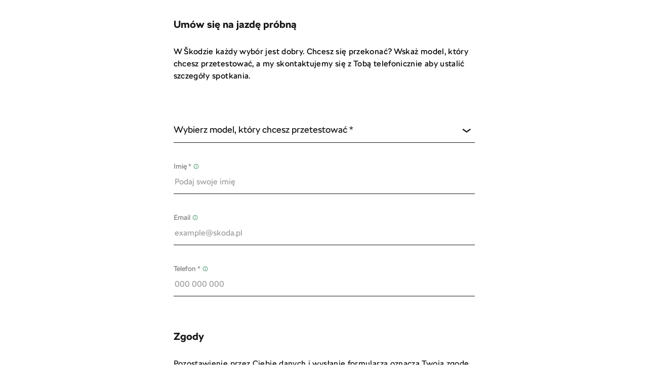

--- FILE ---
content_type: text/html; charset=utf-8
request_url: https://formview.skoda-auto.com/456/pl-PL?form=2023_DEALER_JP&isTemporary=False&w=true&carbody=NZ5&dealerID=456-20220&pagegroup=Dealer%20Page
body_size: 66616
content:
<!DOCTYPE html><html dir="ltr" lang="pl-pl" xml:lang="pl-pl" xmlns="http://www.w3.org/1999/xhtml"><head prefix="og: http://ogp.me/ns#">
    <meta charset="utf-8">
    <meta name="viewport" content="width=device-width, initial-scale=1.0">
    <title>#</title>


    

    <meta property="og:type" content="website">

    

    




    <meta name="legal-entity-id" content="456">

    <meta pagetype="Other">
    <link rel="preconnect" href="https://cdn.skoda-auto.com">

    

    <link rel="icon" href="https://www.skoda.pl/favicon.ico" type="image/x-icon">



    <link rel="stylesheet" type="text/css" href="https://cdn.skoda-auto.com/resources/publicFilefolder=production/Modules_c2911565-9b23-426f-b6df-3f86a0935d42&amp;path=static/bootstrap/bootstrap-skoda-20250320.min.css">

    <link rel="stylesheet" type="text/css" href="https://cdn.skoda-auto.com/resources/publicFilefolder=production/Libs_c2911565-9b23-426f-b6df-3f86a0935d42&amp;path=assets.4ca57e6f98046a98fe26.css">
    <link rel="stylesheet" type="text/css" href="https://cdn.skoda-auto.com/resources/publicFilefolder=production/Libs_c2911565-9b23-426f-b6df-3f86a0935d42&amp;path=components.946f9e90b0d0b50dbf97.css">

    <link rel="stylesheet" type="text/css" href="https://cdn.skoda-auto.com/resources/publicFilefolder=production/Modules_c2911565-9b23-426f-b6df-3f86a0935d42&amp;path=Modules/ImporterHeaderModule/ImporterHeaderModule.dc762ad12aefecd6c082.css">
    <link rel="stylesheet" type="text/css" href="https://cdn.skoda-auto.com/resources/publicFilefolder=production/Modules_c2911565-9b23-426f-b6df-3f86a0935d42&amp;path=Modules/ImporterFooterModule/ImporterFooterModule.4e5e13556702e2ae530d.css">
<script src="https://cdn.skoda-auto.com/resources/filepath=jquery/dist/jquery.min.fc9a93dd241f6b045cbff0481cf4e1901becd0e12fb45166a8f17f95823f0b1a.js" defer=""></script>
<script src="https://cdn.skoda-auto.com/resources/filepath=@popperjs/core/dist/umd/popper.min.c212f4b505a86352aed62b24a8f16f999f821ecbe6456c7f3c8a04bc87968782.js" defer=""></script>
<script src="https://cdn.skoda-auto.com/resources/filepath=bootstrap/dist/js/bootstrap.min.7b0f14895d69247fd88e93840489cfd47c55bd3fd27eb0a6c12a14cc5f492207.js" defer=""></script>
<script src="https://cdn.skoda-auto.com/resources/filepath=react/umd/react.production.min.d949f1c3687aedadcedac85261865f29b17cd273997e7f6b2bfc53b2f9d4c4dd.js" defer=""></script>
<script src="https://cdn.skoda-auto.com/resources/filepath=react-dom/umd/react-dom.production.min.35f4f974f4b2bcd44da73963347f8952e341f83909e4498227d4e26b98f66f0d.js" defer=""></script>
<script src="https://cdn.skoda-auto.com/resources/publicFilefolder=production/Modules_c2911565-9b23-426f-b6df-3f86a0935d42&amp;path=static/OutdatedBrowsers/outdatedbrowser_styles.min.js" defer=""></script>
<script src="https://cdn.skoda-auto.com/resources/publicFilefolder=production/Modules_c2911565-9b23-426f-b6df-3f86a0935d42&amp;path=static/bootstrap/single-module-20250724.js" defer=""></script>

<script src="https://cdn.skoda-auto.com/resources/publicFilefolder=production/Libs_c2911565-9b23-426f-b6df-3f86a0935d42&amp;path=components.client.bundle.eb9665129263429209ac.js" defer=""></script>
<script src="https://cdn.skoda-auto.com/resources/publicFilefolder=production/Libs_c2911565-9b23-426f-b6df-3f86a0935d42&amp;path=assets.client.bundle.58059360979bf6fe0d58.js" defer=""></script>

<script src="https://cdn.skoda-auto.com/resources/publicFilefolder=production/Modules_c2911565-9b23-426f-b6df-3f86a0935d42&amp;path=Modules/GlobalModule/GlobalModule.client.bundle.cffbb8a4df1b93634ad5.js" defer=""></script>
<script src="https://cdn.skoda-auto.com/resources/publicFilefolder=production/Modules_c2911565-9b23-426f-b6df-3f86a0935d42&amp;path=Modules/ImporterHeaderModule/ImporterHeaderModule.client.bundle.feca44a78edeb422948e.js" defer=""></script>
<script src="https://cdn.skoda-auto.com/resources/publicFilefolder=production/Modules_c2911565-9b23-426f-b6df-3f86a0935d42&amp;path=Modules/ImporterFooterModule/ImporterFooterModule.client.bundle.02246156579e18b2bbd3.js" defer=""></script>

<script src="https://sdrive.azureedge.net/sdrive/zero-tracking.js" defer=""></script>
<script src="https://cross.skoda-auto.com/sdrive/endpoint.js?v=2"></script>
<script src="https://storage.googleapis.com/perso-pn-scripts/content/at.js" defer=""></script>


<!-- GLOBAL Google Tag Manager -->
<script>
    var dataLayer = dataLayer || [];
    (function (w, d, s, l, i) {
        w[l] = w[l] || []; w[l].push({ 'gtm.start': new Date().getTime(), event: 'gtm.js' });
        var f = d.getElementsByTagName(s)[0], j = d.createElement(s), dl = l != 'dataLayer' ? '&l=' + l : '';
        j.async = true; j.src = '//www.googletagmanager.com/gtm.js?id=' + i + dl; f.parentNode.insertBefore(j, f);
    })(window, document, 'script', 'dataLayer', 'GTM-MNWPV4D');
</script>
<!-- End GLOBAL Google Tag Manager -->
<!-- site related Adobe Target ID -->
<!-- End site related Adobe Target ID -->






<base href="/"><script type="text/javascript" src="/scripts/formview.libs.min.js?v=V2ytyqlvMxL_pdZcTl98giH8xDrZusZk4omeimkImIU"></script><link rel="stylesheet" href="/content/formview.facelift.min.css?v=pDtNQs44ts9LGB_CHU9s1w5rFbKq7P-Z50qqzpIRkLo"><script type="text/javascript" src="/scripts/sa-forms.facelift.min.js?v=C2cDxHn9f7hCTbZzmUP09pZJmjivil43DQQQR7flNuU"></script><script type="text/javascript" src="/scripts/utils/utils.js?v=k8nwQIAb5IJ0oZlb5Eb3Fur2OsYvMuYhQvMieIyjbVI"></script><script type="text/javascript" src="/scripts/BusinessLogic/fvTracking.js?v=vHL8twdGqST3K3T1GQgtUEZ6Eo5-7wTBC33soO_ob2A"></script><script type="text/javascript" src="/scripts/BusinessLogic/formViewModel.js?v=oQyoArxwVlXAdL9iyVI46tj8ive77KWIGmT4FP6M_7I"></script><script type="text/javascript" src="/scripts/BusinessLogic/fvMain.js?v=7J84cmY1X7fY72I9mByDWtizIxWTjtNNuhOinTB7rX0"></script><script type="text/javascript" src="https://maps.googleapis.com/maps/api/js?v=3&amp;key=AIzaSyC6dAzRyguaPDLXfLleYXAQTNDfwag0cxE&amp;libraries=geometry,places"></script><script type="text/javascript">
	document.title = 'Form view';


		function runFormViewApp() {
			window.define = undefined;
			$.when(
				('True' === 'True') ?
					$.getScript("scripts/sa-forms-jquery-depend.facelift.min.js", { cache: true }) :
					$.getScript("scripts/sa-forms-jquery-depend.legacy.min.js", { cache: true })
			).then(function () { bootstrapApp() });
		};

	function bootstrapApp() {
		SkodaAuto.Marvin.FormData.Client.FormServiceConfig.templateLocatiton("/content/sa-forms.facelift.html");

		SkodaAuto.Marvin.Core.Client.PublicationProviderConfig.apiLocation("https://k2ng-tools.skoda-auto.com/api/publication/get");
		SkodaAuto.Marvin.Core.Client.ProxyServiceConfig.apiLocation('');
		SkodaAuto.Marvin.Core.Client.AppConfig.moduleName(Forms);
		SkodaAuto.Marvin.Core.Client.AppConfig.dealer('');
		SkodaAuto.Marvin.Core.Client.AppConfig.culture('pl-PL');
		SkodaAuto.Marvin.Core.Client.AppConfig.importerBid('456');
		SkodaAuto.Marvin.Core.Client.ResourceProviderConfig.apiLocation('https://k2ng-tools.skoda-auto.com//api/Resources/Index');
		SkodaAuto.Marvin.Core.Client.ResourceProviderConfig.namespaces(["SkodaAuto.Marvin.K2Tools.CodeList","SkodaAuto.Marvin.K2Tools.Server.Web.Resources"]);

		Skoda.K2NGTools.FormView.AppStartConfig.FormCode('2023_DEALER_JP');
		Skoda.K2NGTools.FormView.AppStartConfig.ValidationOnly('false');
		Skoda.K2NGTools.FormView.AppStartConfig.IsFacelift('true');
		Skoda.K2NGTools.FormView.AppStartConfig.IsTemporary('false');
		Skoda.K2NGTools.FormView.AppStartConfig.IsWidget('true');
		Skoda.K2NGTools.FormView.AppStartConfig.Context([]);
		Skoda.K2NGTools.FormView.AppStartConfig.Parameters({"Mbv":null,"ModelCode":null,"Carline":null,"SalesGroup":null,"BodyCode":null,"AllParametres":{"isTemporary":"False","carbody":"NZ5","dealerID":"456-20220","pagegroup":"Dealer Page"}});
		Skoda.K2NGTools.FormView.AppStartConfig.WebAppRoute('');
		Skoda.K2NGTools.FormView.AppStartConfig.DealerLocatorApi('https://retailers.skoda-auto.com');
		Skoda.K2NGTools.FormView.AppStartConfig.WebEnviroment('prod');
		Skoda.K2NGTools.FormView.AppStartConfig.BillingFields(["FirstName","LastName","EmailAddress","AddressLine1","Number","City","PostCode","CountryCode","Telephone"]);
		Skoda.K2NGTools.FormView.AppStartConfig.Referrer('');
		Skoda.K2NGTools.FormView.AppStartConfig.From('');

		SkodaAuto.Marvin.Core.Client.AppBootstrapper.initialize();

		let onResourcesLoaded = function () {
			Resources = function () {
				return SkodaAuto.Marvin.Core.Client.AppFactory.getInstance("IResourceProvider");
			};
			$(function () {
				$.support.cors = true;
				var application = new Skoda.K2NGTools.FormView.AppStart();
				ko.applyBindings(application);
			});
		};

		SkodaAuto.Marvin.Core.Client.StaticResourceProvider.loadResourcesAsync(onResourcesLoaded, onResourcesLoaded);
	};

	if (!window["$"]) window.addEventListener("DOMContentLoaded", runFormViewApp, false);
	else runFormViewApp();

</script><meta property="og:title" content="#"><meta name="description" content="#"></head>
<body data-facelifted="true" data-cm-show-floating-element="False" data-move-to-top-button-visible="True" data-site-id="sites/plpl11-v2" data-page-id="4f19d81f-8bdb-4eaa-b140-19abe1b6412c" data-version="2.0" data-bid="456" data-short-culture="pl" data-fully-qualified-domain-name="www.skoda.pl" data-site-source-type="Skoda.K2NG.Plugins.SitePrototypes.ImporterV2.ImporterSiteV2" data-page-source-type="Skoda.K2NG.Plugins.SitePrototypes.ImporterV2.Pages.ChromeLayout.ChromeLayoutPage" data-culture="pl-pl" data-global-gtm-id="GTM-MNWPV4D" data-car-comparison-payload="[{&quot;BodyMbvCode&quot;:&quot;5AZ&quot;,&quot;ImageUrl&quot;:&quot;https://cdn.skoda-auto.com/images/external/ab7d794de75b3f4b434b7164aea6b80f/DerivativeIntroductionModule/9991858888551adc2e23c7b2ad2a8a3853f5cd04de3d16320a15b71b2c9e83c8/Default&quot;,&quot;DisplayName&quot;:&quot;Nowy Enyaq&quot;,&quot;DerivativeCode&quot;:&quot;64009&quot;},{&quot;BodyMbvCode&quot;:&quot;5AC&quot;,&quot;ImageUrl&quot;:&quot;https://cdn.skoda-auto.com/images/external/53e99630ebc4b896976b71ec34c06e2f/DerivativeIntroductionModule/9991858888551adc2e23c7b2ad2a8a3853f5cd04de3d16320a15b71b2c9e83c8/Default&quot;,&quot;DisplayName&quot;:&quot;Nowy Enyaq Coupé&quot;,&quot;DerivativeCode&quot;:&quot;64509&quot;},{&quot;BodyMbvCode&quot;:&quot;PYL&quot;,&quot;ImageUrl&quot;:&quot;https://cdn.skoda-auto.com/images/external/5e03fe2d21e40f868623a9e84acf72e9/DerivativeIntroductionModule/9991858888551adc2e23c7b2ad2a8a3853f5cd04de3d16320a15b71b2c9e83c8/Default&quot;,&quot;DisplayName&quot;:&quot;Elroq&quot;,&quot;DerivativeCode&quot;:&quot;62002&quot;},{&quot;BodyMbvCode&quot;:&quot;PV3&quot;,&quot;ImageUrl&quot;:&quot;https://cdn.skoda-auto.com/images/external/624fb6857d8eaf39d8484307a628bf0c/DerivativeIntroductionModule/9991858888551adc2e23c7b2ad2a8a3853f5cd04de3d16320a15b71b2c9e83c8/Default&quot;,&quot;DisplayName&quot;:&quot;Octavia&quot;,&quot;DerivativeCode&quot;:&quot;63002&quot;},{&quot;BodyMbvCode&quot;:&quot;PV5&quot;,&quot;ImageUrl&quot;:&quot;https://cdn.skoda-auto.com/images/external/d898160c5d277fd69f940648634b06ab/DerivativeIntroductionModule/9991858888551adc2e23c7b2ad2a8a3853f5cd04de3d16320a15b71b2c9e83c8/Default&quot;,&quot;DisplayName&quot;:&quot;Octavia Combi&quot;,&quot;DerivativeCode&quot;:&quot;63502&quot;},{&quot;BodyMbvCode&quot;:&quot;PS7&quot;,&quot;ImageUrl&quot;:&quot;https://cdn.skoda-auto.com/images/external/33a23a1664bb266c2cacb413b04a1411/DerivativeIntroductionModule/9991858888551adc2e23c7b2ad2a8a3853f5cd04de3d16320a15b71b2c9e83c8/Default&quot;,&quot;DisplayName&quot;:&quot;Kodiaq&quot;,&quot;DerivativeCode&quot;:&quot;63001&quot;},{&quot;BodyMbvCode&quot;:&quot;NZ3&quot;,&quot;ImageUrl&quot;:&quot;https://cdn.skoda-auto.com/images/external/81a597728ecc8871c2519584e52d5ae8/DerivativeIntroductionModule/9991858888551adc2e23c7b2ad2a8a3853f5cd04de3d16320a15b71b2c9e83c8/Default&quot;,&quot;DisplayName&quot;:&quot;Superb&quot;,&quot;DerivativeCode&quot;:&quot;64000&quot;},{&quot;BodyMbvCode&quot;:&quot;NZ5&quot;,&quot;ImageUrl&quot;:&quot;https://cdn.skoda-auto.com/images/external/859db3aa974be734258b1866eeb160ee/DerivativeIntroductionModule/9991858888551adc2e23c7b2ad2a8a3853f5cd04de3d16320a15b71b2c9e83c8/Default&quot;,&quot;DisplayName&quot;:&quot;Superb  Combi&quot;,&quot;DerivativeCode&quot;:&quot;64500&quot;},{&quot;BodyMbvCode&quot;:&quot;NW4&quot;,&quot;ImageUrl&quot;:&quot;https://cdn.skoda-auto.com/images/external/0eefc6f4f7a22919afa9f62a942c6e2e/DerivativeIntroductionModule/9991858888551adc2e23c7b2ad2a8a3853f5cd04de3d16320a15b71b2c9e83c8/Default&quot;,&quot;DisplayName&quot;:&quot;Kamiq&quot;,&quot;DerivativeCode&quot;:&quot;61002&quot;},{&quot;BodyMbvCode&quot;:&quot;NW1&quot;,&quot;ImageUrl&quot;:&quot;https://cdn.skoda-auto.com/images/external/bf335e8ff7e92cdb131a5a7f2574a267/DerivativeIntroductionModule/9991858888551adc2e23c7b2ad2a8a3853f5cd04de3d16320a15b71b2c9e83c8/Default&quot;,&quot;DisplayName&quot;:&quot;Scala&quot;,&quot;DerivativeCode&quot;:&quot;61001&quot;},{&quot;BodyMbvCode&quot;:&quot;NU7&quot;,&quot;ImageUrl&quot;:&quot;https://cdn.skoda-auto.com/images/external/d33d368348cc4b0e2c580f91451f56c2/DerivativeIntroductionModule/9991858888551adc2e23c7b2ad2a8a3853f5cd04de3d16320a15b71b2c9e83c8/Default&quot;,&quot;DisplayName&quot;:&quot;Karoq&quot;,&quot;DerivativeCode&quot;:&quot;62001&quot;},{&quot;BodyMbvCode&quot;:&quot;PJ3&quot;,&quot;ImageUrl&quot;:&quot;https://cdn.skoda-auto.com/images/external/1e2b124eaff3f85fe9135eb02b915cf7/DerivativeIntroductionModule/9991858888551adc2e23c7b2ad2a8a3853f5cd04de3d16320a15b71b2c9e83c8/Default&quot;,&quot;DisplayName&quot;:&quot;Fabia&quot;,&quot;DerivativeCode&quot;:&quot;60002&quot;}]" data-tracking-page-group="Dealer Page" data-tracking-disable-page-view="true" data-exclude-integrator="true">
    <!-- GLOBAL Google Tag Manager -->
    <noscript>
        <iframe src="//www.googletagmanager.com/ns.html?id=GTM-MNWPV4D" height="0" width="0" style="display:none;visibility:hidden"></iframe>
    </noscript>
    <!-- End GLOBAL Google Tag Manager -->
    <div class="k2ng-page">
        <div id="external-header-content"></div>
        <div class="wrap-page" data-site-id="sites/plpl11-v2" data-page-id="4f19d81f-8bdb-4eaa-b140-19abe1b6412c">
            <header>
                <div class="k2ng-zone k2ng-zone-name-Global" data-zoneid="Global">
                    
                    <div id="GlobalModule" class="cpv3-module-container" data-modulecontainer="GlobalModule" data-module-id="GlobalModule" data-module-hash="E94F8190">
                        <style data-emotion="k-two-ng-global 18cpopi">html{-webkit-font-smoothing:antialiased;-moz-osx-font-smoothing:grayscale;box-sizing:border-box;-webkit-text-size-adjust:100%;}*,*::before,*::after{box-sizing:inherit;}strong,b{font-weight:700;}body{margin:0;color:#161718FF;letter-spacing:0.02em;font-family:SKODA Next;font-style:normal;text-transform:none;-webkit-text-decoration:none;text-decoration:none;font-size:16px;font-weight:300;line-height:24px;background-color:#e4e4e4FF;}@media (min-width:720px){body{letter-spacing:0.02em;font-family:SKODA Next;font-style:normal;text-transform:none;-webkit-text-decoration:none;text-decoration:none;font-size:16px;font-weight:300;line-height:24px;}}@media (min-width:1440px){body{letter-spacing:0.02em;font-family:SKODA Next;font-style:normal;text-transform:none;-webkit-text-decoration:none;text-decoration:none;font-size:18px;font-weight:300;line-height:28px;}}@media print{body{background-color:#fff;}}body::backdrop{background-color:#e4e4e4FF;}body{background:#fff;color:#161718FF;}@supports not selector(::-webkit-scrollbar){*{scrollbar-width:thin;scrollbar-color:#7c7d7eFF;}}*::-webkit-scrollbar{border:2px solid transparent;width:8px;height:8px;}*::-webkit-scrollbar-thumb{border:2px solid transparent;border-radius:100px;background:#7c7d7eFF;-webkit-background-clip:content-box;background-clip:content-box;}*:not(.notracks)::-webkit-scrollbar-track{border:2px solid transparent;border-radius:100px;background:#f1f1f1FF;-webkit-background-clip:content-box;background-clip:content-box;}*::-webkit-scrollbar-button{display:none;}*::-webkit-scrollbar-corner{background-color:transparent;}@media not all and (min-resolution: 0.001dpcm){@supports (-webkit-appearance: none){* [style*='overflow:hidden'],* [style*='overflow: hidden']{touch-action:none;}}}.ag-theme-material{width:100%;height:100%;--ag-font-family:SKODA Next;--ag-font-size:16px;--ag-material-primary-color:#31694BFF;--ag-material-accent-color:#464748FF;--ag-foreground-color:#161718FF;--ag-data-color:#161718FF;--ag-header-foreground-color:#161718FF;--ag-background-color:transparent;--ag-header-background-color:transparent;--ag-subheader-background-color:transparent;--ag-subheader-toolbar-background-color:transparent;--ag-secondary-foreground-color:#7c7d7eFF;--ag-disabled-foreground-color:#9e9fa0FF;--ag-selected-row-background-color:#fff;--ag-odd-row-background-color:transparent;--ag-column-hover-color:transparent;--ag-header-cell-hover-background-color:transparent;--ag-row-hover-color:#f1f1f1FF;--ag-row-border-color:#e4e4e4FF;--ag-border-radius:8px;--ag-checkbox-checked-color:#31694BFF;--ag-checkbox-indeterminate-color:#31694BFF;--ag-cell-horizontal-padding:16px;--ag-cell-vertical-padding:17px;--ag-row-height:54px;--ag-header-height:54px;--ag-header-column-separator-display:block;--ag-header-column-separator-height:20px;--ag-header-column-separator-color:#e4e4e4FF;--ag-header-column-resize-handle-color:#e4e4e4FF;--ag-header-column-resize-handle-display:block;--ag-header-column-resize-handle-height:20px;}.ag-theme-material .ag-root-wrapper{border:1px solid;border-color:#e4e4e4FF;border-radius:8px;}.ag-theme-material .ag-row-last{border-bottom:none;}.ag-theme-material .ag-row-hover{background-color:var(--ag-row-hover-color)!important;}.ag-theme-material .ag-center-cols-container{min-width:100%;}.ag-theme-material .ag-paging-panel{border:none;position:relative;}.ag-theme-material .ag-paging-panel:before{display:block;content:'';height:1px;background:#e4e4e4FF;position:absolute;top:0;left:24px;right:24px;}h1,.h1{letter-spacing:0.02em;font-family:SKODA Next;font-style:normal;text-transform:none;-webkit-text-decoration:none;text-decoration:none;font-size:33px;font-weight:700;line-height:40px;}@media (min-width:720px){h1,.h1{letter-spacing:0.02em;font-family:SKODA Next;font-style:normal;text-transform:none;-webkit-text-decoration:none;text-decoration:none;font-size:38px;font-weight:700;line-height:48px;}}@media (min-width:1440px){h1,.h1{letter-spacing:0.02em;font-family:SKODA Next;font-style:normal;text-transform:none;-webkit-text-decoration:none;text-decoration:none;font-size:44px;font-weight:700;line-height:52px;}}h2,.h2{letter-spacing:0.02em;font-family:SKODA Next;font-style:normal;text-transform:none;-webkit-text-decoration:none;text-decoration:none;font-size:28px;font-weight:700;line-height:36px;}@media (min-width:720px){h2,.h2{letter-spacing:0.02em;font-family:SKODA Next;font-style:normal;text-transform:none;-webkit-text-decoration:none;text-decoration:none;font-size:32px;font-weight:700;line-height:38px;}}@media (min-width:1440px){h2,.h2{letter-spacing:0.02em;font-family:SKODA Next;font-style:normal;text-transform:none;-webkit-text-decoration:none;text-decoration:none;font-size:36px;font-weight:700;line-height:44px;}}h3,.h3{letter-spacing:0.02em;font-family:SKODA Next;font-style:normal;text-transform:none;-webkit-text-decoration:none;text-decoration:none;font-size:23px;font-weight:700;line-height:28px;}@media (min-width:720px){h3,.h3{letter-spacing:0.02em;font-family:SKODA Next;font-style:normal;text-transform:none;-webkit-text-decoration:none;text-decoration:none;font-size:27px;font-weight:700;line-height:32px;}}@media (min-width:1440px){h3,.h3{letter-spacing:0.02em;font-family:SKODA Next;font-style:normal;text-transform:none;-webkit-text-decoration:none;text-decoration:none;font-size:30px;font-weight:700;line-height:36px;}}h4,.h4{letter-spacing:0.02em;font-family:SKODA Next;font-style:normal;text-transform:none;-webkit-text-decoration:none;text-decoration:none;font-size:20px;font-weight:700;line-height:24px;}@media (min-width:720px){h4,.h4{letter-spacing:0.02em;font-family:SKODA Next;font-style:normal;text-transform:none;-webkit-text-decoration:none;text-decoration:none;font-size:23px;font-weight:700;line-height:28px;}}@media (min-width:1440px){h4,.h4{letter-spacing:0.02em;font-family:SKODA Next;font-style:normal;text-transform:none;-webkit-text-decoration:none;text-decoration:none;font-size:24px;font-weight:700;line-height:28px;}}display,.display{letter-spacing:0.02em;font-family:SKODA Next;font-style:normal;text-transform:none;-webkit-text-decoration:none;text-decoration:none;font-size:40px;font-weight:700;line-height:56px;}@media (min-width:720px){display,.display{letter-spacing:0.02em;font-family:SKODA Next;font-style:normal;text-transform:none;-webkit-text-decoration:none;text-decoration:none;font-size:56px;font-weight:700;line-height:64px;}}@media (min-width:1440px){display,.display{letter-spacing:0.02em;font-family:SKODA Next;font-style:normal;text-transform:none;-webkit-text-decoration:none;text-decoration:none;font-size:72px;font-weight:700;line-height:72px;}}subheadline,.subheadline{letter-spacing:0.02em;font-family:SKODA Next;font-style:normal;text-transform:none;-webkit-text-decoration:none;text-decoration:none;font-size:16px;font-weight:700;line-height:24px;}@media (min-width:720px){subheadline,.subheadline{letter-spacing:0.02em;font-family:SKODA Next;font-style:normal;text-transform:none;-webkit-text-decoration:none;text-decoration:none;font-size:16px;font-weight:700;line-height:24px;}}@media (min-width:1440px){subheadline,.subheadline{letter-spacing:0.02em;font-family:SKODA Next;font-style:normal;text-transform:none;-webkit-text-decoration:none;text-decoration:none;font-size:18px;font-weight:700;line-height:28px;}}body,.body{letter-spacing:0.02em;font-family:SKODA Next;font-style:normal;text-transform:none;-webkit-text-decoration:none;text-decoration:none;font-size:16px;font-weight:300;line-height:24px;}@media (min-width:720px){body,.body{letter-spacing:0.02em;font-family:SKODA Next;font-style:normal;text-transform:none;-webkit-text-decoration:none;text-decoration:none;font-size:16px;font-weight:300;line-height:24px;}}@media (min-width:1440px){body,.body{letter-spacing:0.02em;font-family:SKODA Next;font-style:normal;text-transform:none;-webkit-text-decoration:none;text-decoration:none;font-size:18px;font-weight:300;line-height:28px;}}disclaimer,.disclaimer{letter-spacing:0.02em;font-family:SKODA Next;font-style:normal;text-transform:none;-webkit-text-decoration:none;text-decoration:none;font-size:12px;font-weight:300;line-height:16px;}@media (min-width:720px){disclaimer,.disclaimer{letter-spacing:0.02em;font-family:SKODA Next;font-style:normal;text-transform:none;-webkit-text-decoration:none;text-decoration:none;font-size:12px;font-weight:300;line-height:16px;}}@media (min-width:1440px){disclaimer,.disclaimer{letter-spacing:0.02em;font-family:SKODA Next;font-style:normal;text-transform:none;-webkit-text-decoration:none;text-decoration:none;font-size:14px;font-weight:300;line-height:20px;}}disclaimer1,.disclaimer1{letter-spacing:0.02em;font-family:SKODA Next;font-style:normal;text-transform:none;-webkit-text-decoration:none;text-decoration:none;font-size:12px;font-weight:300;line-height:16px;}@media (min-width:720px){disclaimer1,.disclaimer1{letter-spacing:0.02em;font-family:SKODA Next;font-style:normal;text-transform:none;-webkit-text-decoration:none;text-decoration:none;font-size:12px;font-weight:300;line-height:16px;}}@media (min-width:1440px){disclaimer1,.disclaimer1{letter-spacing:0.02em;font-family:SKODA Next;font-style:normal;text-transform:none;-webkit-text-decoration:none;text-decoration:none;font-size:14px;font-weight:300;line-height:20px;}}disclaimer2,.disclaimer2{letter-spacing:0.02em;font-family:SKODA Next;font-style:normal;text-transform:none;-webkit-text-decoration:none;text-decoration:none;font-size:10px;font-weight:300;line-height:14px;}@media (min-width:720px){disclaimer2,.disclaimer2{letter-spacing:0.02em;font-family:SKODA Next;font-style:normal;text-transform:none;-webkit-text-decoration:none;text-decoration:none;font-size:10px;font-weight:300;line-height:14px;}}@media (min-width:1440px){disclaimer2,.disclaimer2{letter-spacing:0.02em;font-family:SKODA Next;font-style:normal;text-transform:none;-webkit-text-decoration:none;text-decoration:none;font-size:12px;font-weight:300;line-height:18px;}}caption1,.caption1{letter-spacing:0.02em;font-family:SKODA Next;font-style:normal;text-transform:none;-webkit-text-decoration:none;text-decoration:none;font-size:14px;font-weight:700;line-height:20px;}@media (min-width:720px){caption1,.caption1{letter-spacing:0.02em;font-family:SKODA Next;font-style:normal;text-transform:none;-webkit-text-decoration:none;text-decoration:none;font-size:14px;font-weight:700;line-height:20px;}}@media (min-width:1440px){caption1,.caption1{letter-spacing:0.02em;font-family:SKODA Next;font-style:normal;text-transform:none;-webkit-text-decoration:none;text-decoration:none;font-size:16px;font-weight:700;line-height:24px;}}caption2,.caption2{letter-spacing:0.02em;font-family:SKODA Next;font-style:normal;text-transform:none;-webkit-text-decoration:none;text-decoration:none;font-size:12px;font-weight:700;line-height:16px;}@media (min-width:720px){caption2,.caption2{letter-spacing:0.02em;font-family:SKODA Next;font-style:normal;text-transform:none;-webkit-text-decoration:none;text-decoration:none;font-size:12px;font-weight:700;line-height:16px;}}@media (min-width:1440px){caption2,.caption2{letter-spacing:0.02em;font-family:SKODA Next;font-style:normal;text-transform:none;-webkit-text-decoration:none;text-decoration:none;font-size:14px;font-weight:700;line-height:20px;}}</style><div data-module="global-module" data-props="{&quot;moduleId&quot;:&quot;GlobalModule_03db51b3-9ec1-4fd8-b26f-69717986b9aa&quot;,&quot;viewModel&quot;:{&quot;legalEntities&quot;:[],&quot;authProxy&quot;:null,&quot;translationServiceApiUrl&quot;:&quot;https://translationservice-bff-prod-app.azurewebsites.net&quot;,&quot;resources&quot;:{&quot;Common.Navigation.MoveToTop&quot;:&quot;Move to top&quot;,&quot;Common.Navigation.SkipToMainContent&quot;:&quot;Skip to main content&quot;}},&quot;resources&quot;:null}" data-moduleid="GlobalModule_03db51b3-9ec1-4fd8-b26f-69717986b9aa"><style data-emotion="k-two-ng et6d72">.k-two-ng-et6d72{font-family:SKODA Next;letter-spacing:0.75px;text-transform:none;-webkit-text-decoration:none;text-decoration:none;font-size:16px;font-weight:700;line-height:16px;min-width:64px;padding:6px 16px;border-radius:4px;-webkit-transition:background-color 250ms cubic-bezier(0.4, 0, 0.2, 1) 0ms,box-shadow 250ms cubic-bezier(0.4, 0, 0.2, 1) 0ms,border-color 250ms cubic-bezier(0.4, 0, 0.2, 1) 0ms,color 250ms cubic-bezier(0.4, 0, 0.2, 1) 0ms;transition:background-color 250ms cubic-bezier(0.4, 0, 0.2, 1) 0ms,box-shadow 250ms cubic-bezier(0.4, 0, 0.2, 1) 0ms,border-color 250ms cubic-bezier(0.4, 0, 0.2, 1) 0ms,color 250ms cubic-bezier(0.4, 0, 0.2, 1) 0ms;color:#fff;background-color:#31694BFF;box-shadow:0px 3px 1px -2px rgba(0,0,0,0.2),0px 2px 2px 0px rgba(0,0,0,0.14),0px 1px 5px 0px rgba(0,0,0,0.12);box-shadow:none;position:relative;box-shadow:none;text-rendering:geometricPrecision;outline:none;min-width:44px;padding:14px 24px;-webkit-flex-shrink:0;-ms-flex-negative:0;flex-shrink:0;font-family:SKODA Next;letter-spacing:0.75px;text-transform:none;-webkit-text-decoration:none;text-decoration:none;font-size:16px;font-weight:700;line-height:16px;-webkit-background-clip:padding-box;background-clip:padding-box;-webkit-transition:-webkit-transform 0.3s ease-out,color 0.3s ease-out,background-color 0.3s ease-out,border-color 0.3s ease-out,box-shadow 0.3s ease-out,opacity 0.3s ease-out;transition:transform 0.3s ease-out,color 0.3s ease-out,background-color 0.3s ease-out,border-color 0.3s ease-out,box-shadow 0.3s ease-out,opacity 0.3s ease-out;border-radius:1000px;background-color:#78faaeFF;color:#161718FF;position:fixed;top:-100px;left:10px;z-index:1000;}.k-two-ng-et6d72:hover{-webkit-text-decoration:none;text-decoration:none;background-color:#0e3a2fFF;box-shadow:0px 2px 4px -1px rgba(0,0,0,0.2),0px 4px 5px 0px rgba(0,0,0,0.14),0px 1px 10px 0px rgba(0,0,0,0.12);}@media (hover: none){.k-two-ng-et6d72:hover{background-color:#31694BFF;}}.k-two-ng-et6d72:active{box-shadow:0px 5px 5px -3px rgba(0,0,0,0.2),0px 8px 10px 1px rgba(0,0,0,0.14),0px 3px 14px 2px rgba(0,0,0,0.12);}.k-two-ng-et6d72.Mui-focusVisible{box-shadow:0px 3px 5px -1px rgba(0,0,0,0.2),0px 6px 10px 0px rgba(0,0,0,0.14),0px 1px 18px 0px rgba(0,0,0,0.12);}.k-two-ng-et6d72.Mui-disabled{color:rgba(0, 0, 0, 0.26);box-shadow:none;background-color:rgba(0, 0, 0, 0.12);}.k-two-ng-et6d72:hover{box-shadow:none;}.k-two-ng-et6d72.Mui-focusVisible{box-shadow:none;}.k-two-ng-et6d72:active{box-shadow:none;}.k-two-ng-et6d72.Mui-disabled{box-shadow:none;}.k-two-ng-et6d72 .MuiButton-icon{margin-top:-2px;margin-bottom:-2px;}.k-two-ng-et6d72 .MuiButton-icon .MuiSvgIcon-root{font-size:20px;}.k-two-ng-et6d72:hover{box-shadow:none;}.k-two-ng-et6d72.k-two-ng-et6d72:active{box-shadow:none;}.k-two-ng-et6d72:before{content:"";display:block;position:absolute;border-radius:inherit;inset:-2px;width:auto;height:auto;max-width:none;pointer-events:none;box-shadow:none;-webkit-transition:box-shadow 0.3s ease-out;transition:box-shadow 0.3s ease-out;}.k-two-ng-et6d72.Mui-focusVisible:before{box-shadow:0 0 0 2px #0666EDFF,0 0 0 4px #ffffffFF;}.k-two-ng-et6d72.Mui-disabled{opacity:1;}.k-two-ng-et6d72:hover,.k-two-ng-et6d72.Mui-focusVisible,.k-two-ng-et6d72.Mui-selected,.k-two-ng-et6d72.Mui-selected:hover,.k-two-ng-et6d72.Mui-selected.Mui-focusVisible{background-color:#72E3A1FF;color:#161718FF;}.k-two-ng-et6d72:active,.k-two-ng-et6d72.Mui-selected:active{background-color:#78faaeFF;color:#161718FF;}@media (pointer: coarse){.k-two-ng-et6d72:hover:not(:active):not(.Mui-focusVisible):not(.Mui-selected){background-color:#78faaeFF;color:#161718FF;}.k-two-ng-et6d72:active,.k-two-ng-et6d72.Mui-selected:active{background-color:#72E3A1FF;color:#161718FF;}}.k-two-ng-et6d72.Mui-disabled{color:#9e9fa0FF;background-color:#d8d8d8FF;}.k-two-ng-et6d72:focus,.k-two-ng-et6d72:focus-visible{top:100px;}</style><style data-emotion="k-two-ng rxap6e">.k-two-ng-rxap6e{display:-webkit-inline-box;display:-webkit-inline-flex;display:-ms-inline-flexbox;display:inline-flex;-webkit-align-items:center;-webkit-box-align:center;-ms-flex-align:center;align-items:center;-webkit-box-pack:center;-ms-flex-pack:center;-webkit-justify-content:center;justify-content:center;position:relative;box-sizing:border-box;-webkit-tap-highlight-color:transparent;background-color:transparent;outline:0;border:0;margin:0;border-radius:0;padding:0;cursor:pointer;-webkit-user-select:none;-moz-user-select:none;-ms-user-select:none;user-select:none;vertical-align:middle;-moz-appearance:none;-webkit-appearance:none;-webkit-text-decoration:none;text-decoration:none;color:inherit;font-family:SKODA Next;letter-spacing:0.75px;text-transform:none;-webkit-text-decoration:none;text-decoration:none;font-size:16px;font-weight:700;line-height:16px;min-width:64px;padding:6px 16px;border-radius:4px;-webkit-transition:background-color 250ms cubic-bezier(0.4, 0, 0.2, 1) 0ms,box-shadow 250ms cubic-bezier(0.4, 0, 0.2, 1) 0ms,border-color 250ms cubic-bezier(0.4, 0, 0.2, 1) 0ms,color 250ms cubic-bezier(0.4, 0, 0.2, 1) 0ms;transition:background-color 250ms cubic-bezier(0.4, 0, 0.2, 1) 0ms,box-shadow 250ms cubic-bezier(0.4, 0, 0.2, 1) 0ms,border-color 250ms cubic-bezier(0.4, 0, 0.2, 1) 0ms,color 250ms cubic-bezier(0.4, 0, 0.2, 1) 0ms;color:#fff;background-color:#31694BFF;box-shadow:0px 3px 1px -2px rgba(0,0,0,0.2),0px 2px 2px 0px rgba(0,0,0,0.14),0px 1px 5px 0px rgba(0,0,0,0.12);box-shadow:none;position:relative;box-shadow:none;text-rendering:geometricPrecision;outline:none;min-width:44px;padding:14px 24px;-webkit-flex-shrink:0;-ms-flex-negative:0;flex-shrink:0;font-family:SKODA Next;letter-spacing:0.75px;text-transform:none;-webkit-text-decoration:none;text-decoration:none;font-size:16px;font-weight:700;line-height:16px;-webkit-background-clip:padding-box;background-clip:padding-box;-webkit-transition:-webkit-transform 0.3s ease-out,color 0.3s ease-out,background-color 0.3s ease-out,border-color 0.3s ease-out,box-shadow 0.3s ease-out,opacity 0.3s ease-out;transition:transform 0.3s ease-out,color 0.3s ease-out,background-color 0.3s ease-out,border-color 0.3s ease-out,box-shadow 0.3s ease-out,opacity 0.3s ease-out;border-radius:1000px;background-color:#78faaeFF;color:#161718FF;position:fixed;top:-100px;left:10px;z-index:1000;}.k-two-ng-rxap6e::-moz-focus-inner{border-style:none;}.k-two-ng-rxap6e.Mui-disabled{pointer-events:none;cursor:default;}@media print{.k-two-ng-rxap6e{-webkit-print-color-adjust:exact;color-adjust:exact;}}.k-two-ng-rxap6e .MuiTouchRipple-root,.k-two-ng-rxap6e .MuiTouchRipple-root>span{max-width:none;}.k-two-ng-rxap6e:hover{-webkit-text-decoration:none;text-decoration:none;background-color:#0e3a2fFF;box-shadow:0px 2px 4px -1px rgba(0,0,0,0.2),0px 4px 5px 0px rgba(0,0,0,0.14),0px 1px 10px 0px rgba(0,0,0,0.12);}@media (hover: none){.k-two-ng-rxap6e:hover{background-color:#31694BFF;}}.k-two-ng-rxap6e:active{box-shadow:0px 5px 5px -3px rgba(0,0,0,0.2),0px 8px 10px 1px rgba(0,0,0,0.14),0px 3px 14px 2px rgba(0,0,0,0.12);}.k-two-ng-rxap6e.Mui-focusVisible{box-shadow:0px 3px 5px -1px rgba(0,0,0,0.2),0px 6px 10px 0px rgba(0,0,0,0.14),0px 1px 18px 0px rgba(0,0,0,0.12);}.k-two-ng-rxap6e.Mui-disabled{color:rgba(0, 0, 0, 0.26);box-shadow:none;background-color:rgba(0, 0, 0, 0.12);}.k-two-ng-rxap6e:hover{box-shadow:none;}.k-two-ng-rxap6e.Mui-focusVisible{box-shadow:none;}.k-two-ng-rxap6e:active{box-shadow:none;}.k-two-ng-rxap6e.Mui-disabled{box-shadow:none;}.k-two-ng-rxap6e .MuiButton-icon{margin-top:-2px;margin-bottom:-2px;}.k-two-ng-rxap6e .MuiButton-icon .MuiSvgIcon-root{font-size:20px;}.k-two-ng-rxap6e:hover{box-shadow:none;}.k-two-ng-rxap6e.k-two-ng-rxap6e:active{box-shadow:none;}.k-two-ng-rxap6e:before{content:"";display:block;position:absolute;border-radius:inherit;inset:-2px;width:auto;height:auto;max-width:none;pointer-events:none;box-shadow:none;-webkit-transition:box-shadow 0.3s ease-out;transition:box-shadow 0.3s ease-out;}.k-two-ng-rxap6e.Mui-focusVisible:before{box-shadow:0 0 0 2px #0666EDFF,0 0 0 4px #ffffffFF;}.k-two-ng-rxap6e.Mui-disabled{opacity:1;}.k-two-ng-rxap6e:hover,.k-two-ng-rxap6e.Mui-focusVisible,.k-two-ng-rxap6e.Mui-selected,.k-two-ng-rxap6e.Mui-selected:hover,.k-two-ng-rxap6e.Mui-selected.Mui-focusVisible{background-color:#72E3A1FF;color:#161718FF;}.k-two-ng-rxap6e:active,.k-two-ng-rxap6e.Mui-selected:active{background-color:#78faaeFF;color:#161718FF;}@media (pointer: coarse){.k-two-ng-rxap6e:hover:not(:active):not(.Mui-focusVisible):not(.Mui-selected){background-color:#78faaeFF;color:#161718FF;}.k-two-ng-rxap6e:active,.k-two-ng-rxap6e.Mui-selected:active{background-color:#72E3A1FF;color:#161718FF;}}.k-two-ng-rxap6e.Mui-disabled{color:#9e9fa0FF;background-color:#d8d8d8FF;}.k-two-ng-rxap6e:focus,.k-two-ng-rxap6e:focus-visible{top:100px;}</style><a class="MuiButtonBase-root MuiButton-root MuiButton-contained MuiButton-containedPrimary MuiButton-sizeMedium MuiButton-containedSizeMedium MuiButton-colorPrimary MuiButton-disableElevation MuiButton-root MuiButton-contained MuiButton-containedPrimary MuiButton-sizeMedium MuiButton-containedSizeMedium MuiButton-colorPrimary MuiButton-disableElevation k-two-ng-rxap6e" tabindex="0" href="#main-content">Skip to main content</a><div class="d-none" data-component="moveup"><a href="#" class="icon" aria-label="Move to top"><style data-emotion="k-two-ng 16fhy80">.k-two-ng-16fhy80{-webkit-user-select:none;-moz-user-select:none;-ms-user-select:none;user-select:none;width:1em;height:1em;display:inline-block;fill:currentColor;-webkit-flex-shrink:0;-ms-flex-negative:0;flex-shrink:0;-webkit-transition:fill 200ms cubic-bezier(0.4, 0, 0.2, 1) 0ms;transition:fill 200ms cubic-bezier(0.4, 0, 0.2, 1) 0ms;font-size:1.25rem;overflow:visible;-webkit-flex-shrink:0;-ms-flex-negative:0;flex-shrink:0;font-size:20px;}</style><svg class="MuiSvgIcon-root MuiSvgIcon-fontSizeSmall sa-i arrow-up k-two-ng-16fhy80" focusable="false" aria-hidden="true" viewBox="2 2 20 20" data-testid="Icon"><path d="M10.96 19V6.98L5.72 12.28L4.44 11L12 3.44L19.56 11L18.28 12.28L13.04 6.98V19H10.96Z"></path></svg></a></div></div>
                    </div>
                </div>
                <div class="k2ng-zone k2ng-zone-name-Header" data-zoneid="Header" style="display:none">
                    <span class="anchor-tag" id="anchor-M26-bbef754c"></span>
                    <div id="ImporterV2HeaderModule-bbef754c" class="cpv3-module-container" data-modulecontainer="ImporterHeaderModule" data-module-id="ImporterV2HeaderModule-bbef754c" data-module-hash="B161BEE8">
                        <div data-module="importer-header" data-props="{&quot;moduleId&quot;:&quot;ImporterHeaderModule_c24e7b0c-24f2-4a95-967c-ea97160518d3&quot;,&quot;viewModel&quot;:{&quot;homePageUrl&quot;:&quot;https://www.skoda.pl/&quot;,&quot;languages&quot;:[],&quot;menu&quot;:[{&quot;id&quot;:&quot;8d5d91e5-126d-491d-b278-a538d0292082&quot;,&quot;text&quot;:&quot;Oferta&quot;,&quot;link&quot;:null,&quot;image&quot;:null,&quot;children&quot;:[{&quot;id&quot;:&quot;10e09586-9295-45b0-b01a-cdf29e4db90c&quot;,&quot;text&quot;:&quot;Akcesoria&quot;,&quot;link&quot;:{&quot;openInNewWindow&quot;:false,&quot;label&quot;:&quot;Akcesoria&quot;,&quot;url&quot;:&quot;https://www.skoda.pl/oferta/akcesoria&quot;},&quot;image&quot;:null,&quot;children&quot;:[],&quot;tools&quot;:[],&quot;customLinks&quot;:[],&quot;labels&quot;:null},{&quot;id&quot;:&quot;8ccbf96b-e46f-4e96-94fc-41a85daaade5&quot;,&quot;text&quot;:&quot;LPG&quot;,&quot;link&quot;:{&quot;openInNewWindow&quot;:false,&quot;label&quot;:&quot;LPG&quot;,&quot;url&quot;:&quot;https://www.skoda.pl/oferta/lpg&quot;},&quot;image&quot;:null,&quot;children&quot;:[],&quot;tools&quot;:[],&quot;customLinks&quot;:[],&quot;labels&quot;:null},{&quot;id&quot;:&quot;2b3c466f-899f-4ce2-ab07-b452276b6e4a&quot;,&quot;text&quot;:&quot;Flota&quot;,&quot;link&quot;:null,&quot;image&quot;:null,&quot;children&quot;:[],&quot;tools&quot;:[],&quot;customLinks&quot;:[],&quot;labels&quot;:null},{&quot;id&quot;:&quot;eef010ce-4cc1-428f-8b33-9de755a01b57&quot;,&quot;text&quot;:&quot;Serwis&quot;,&quot;link&quot;:null,&quot;image&quot;:null,&quot;children&quot;:[],&quot;tools&quot;:[],&quot;customLinks&quot;:[],&quot;labels&quot;:null},{&quot;id&quot;:&quot;b48f072a-5bb7-4fbf-b043-e99104f7bd00&quot;,&quot;text&quot;:&quot;Modele&quot;,&quot;link&quot;:{&quot;openInNewWindow&quot;:false,&quot;label&quot;:&quot;Modele&quot;,&quot;url&quot;:&quot;https://www.skoda.pl/modele/poznaj-modele-skoda&quot;},&quot;image&quot;:null,&quot;children&quot;:[],&quot;tools&quot;:[],&quot;customLinks&quot;:[],&quot;labels&quot;:null},{&quot;id&quot;:&quot;6fe0dfd6-a6f4-4a92-868e-af1a4503d7b1&quot;,&quot;text&quot;:&quot;Auta dostępne od ręki&quot;,&quot;link&quot;:{&quot;openInNewWindow&quot;:false,&quot;label&quot;:&quot;Auta dostępne od ręki&quot;,&quot;url&quot;:&quot;https://clg.skoda-auto.com:443/api/link?bid=456&amp;culture=pl-pl&amp;instanceName=POL&amp;pageGroup=Website&amp;salesProgram=POL&amp;tool=pl-pl-stockcars&quot;},&quot;image&quot;:null,&quot;children&quot;:[],&quot;tools&quot;:[],&quot;customLinks&quot;:[],&quot;labels&quot;:null},{&quot;id&quot;:&quot;232bd512-4055-4c21-9e85-2044518ebf82&quot;,&quot;text&quot;:&quot;Connectivity&quot;,&quot;link&quot;:{&quot;openInNewWindow&quot;:false,&quot;label&quot;:&quot;Connectivity&quot;,&quot;url&quot;:&quot;https://www.skoda.pl/wlasciciel/connect&quot;},&quot;image&quot;:null,&quot;children&quot;:[],&quot;tools&quot;:[],&quot;customLinks&quot;:[],&quot;labels&quot;:null},{&quot;id&quot;:&quot;ae0d1dbe-0e80-4530-b8e4-131c1976cec9&quot;,&quot;text&quot;:&quot;Finansowanie&quot;,&quot;link&quot;:null,&quot;image&quot;:null,&quot;children&quot;:[{&quot;id&quot;:&quot;6be5bdf0-4a8f-41d8-b1f4-07014371db0f&quot;,&quot;text&quot;:&quot;Finansowanie&quot;,&quot;link&quot;:{&quot;openInNewWindow&quot;:false,&quot;label&quot;:&quot;Finansowanie&quot;,&quot;url&quot;:&quot;https://www.skoda.pl/oferta/finansowanie&quot;},&quot;image&quot;:null,&quot;children&quot;:[],&quot;tools&quot;:[],&quot;customLinks&quot;:[],&quot;labels&quot;:null},{&quot;id&quot;:&quot;bb4b68a4-7c83-46fa-ba7e-4653ed985aad&quot;,&quot;text&quot;:&quot;Leasing&quot;,&quot;link&quot;:{&quot;openInNewWindow&quot;:false,&quot;label&quot;:&quot;Leasing&quot;,&quot;url&quot;:&quot;https://www.skoda.pl/oferta/leasing&quot;},&quot;image&quot;:null,&quot;children&quot;:[],&quot;tools&quot;:[],&quot;customLinks&quot;:[],&quot;labels&quot;:null},{&quot;id&quot;:&quot;905dc52e-4df6-475d-8391-22106ef852be&quot;,&quot;text&quot;:&quot;Ubezpieczenia&quot;,&quot;link&quot;:{&quot;openInNewWindow&quot;:false,&quot;label&quot;:&quot;Ubezpieczenia&quot;,&quot;url&quot;:&quot;https://www.skoda.pl/oferta/ubezpieczenia&quot;},&quot;image&quot;:null,&quot;children&quot;:[],&quot;tools&quot;:[],&quot;customLinks&quot;:[],&quot;labels&quot;:null},{&quot;id&quot;:&quot;b7add9cb-484b-4244-b361-a7aa465ecb52&quot;,&quot;text&quot;:&quot;Kredyty&quot;,&quot;link&quot;:{&quot;openInNewWindow&quot;:false,&quot;label&quot;:&quot;Kredyty&quot;,&quot;url&quot;:&quot;https://www.skoda.pl/oferta/kredyty&quot;},&quot;image&quot;:null,&quot;children&quot;:[],&quot;tools&quot;:[],&quot;customLinks&quot;:[],&quot;labels&quot;:null},{&quot;id&quot;:&quot;548475c9-9b3b-4996-b03f-0a7962cd658a&quot;,&quot;text&quot;:&quot;Najem&quot;,&quot;link&quot;:{&quot;openInNewWindow&quot;:false,&quot;label&quot;:&quot;Najem&quot;,&quot;url&quot;:&quot;https://www.skoda.pl/oferta/najem&quot;},&quot;image&quot;:null,&quot;children&quot;:[],&quot;tools&quot;:[],&quot;customLinks&quot;:[],&quot;labels&quot;:null}],&quot;tools&quot;:[],&quot;customLinks&quot;:[],&quot;labels&quot;:null},{&quot;id&quot;:&quot;2712742d-dbb6-43a0-b532-08a348fde9d9&quot;,&quot;text&quot;:&quot;Škoda Plus Certyfikowane używane&quot;,&quot;link&quot;:null,&quot;image&quot;:null,&quot;children&quot;:[{&quot;id&quot;:&quot;d72be8f6-ebf4-447b-903b-347b1bbf3963&quot;,&quot;text&quot;:&quot;Sprawdź aktualną ofertę&quot;,&quot;link&quot;:{&quot;openInNewWindow&quot;:false,&quot;label&quot;:&quot;Sprawdź aktualną ofertę&quot;,&quot;url&quot;:&quot;https://cars.skoda-auto.com/456/pl-pl/carSearch?CarType=U&amp;QualityLabels=quality_labels_firstclassvw&amp;Sort=DATE_OFFER&amp;SortDirection=DESC &quot;},&quot;image&quot;:null,&quot;children&quot;:[],&quot;tools&quot;:[],&quot;customLinks&quot;:[],&quot;labels&quot;:null}],&quot;tools&quot;:[],&quot;customLinks&quot;:[],&quot;labels&quot;:null},{&quot;id&quot;:&quot;ccaee9d0-c4f6-4aab-9f89-c26278655208&quot;,&quot;text&quot;:&quot;Ogólne&quot;,&quot;link&quot;:null,&quot;image&quot;:null,&quot;children&quot;:[{&quot;id&quot;:&quot;3c8725c8-a5c5-4f7f-815a-cc0e519d3683&quot;,&quot;text&quot;:&quot;Cenniki&quot;,&quot;link&quot;:{&quot;openInNewWindow&quot;:false,&quot;label&quot;:&quot;Cenniki&quot;,&quot;url&quot;:&quot;https://www.skoda.pl/oferta/cenniki&quot;},&quot;image&quot;:null,&quot;children&quot;:[],&quot;tools&quot;:[],&quot;customLinks&quot;:[],&quot;labels&quot;:null},{&quot;id&quot;:&quot;76dd8d0b-7696-4606-a300-d377a46c6c5a&quot;,&quot;text&quot;:&quot;Unijne oznakowanie opon&quot;,&quot;link&quot;:{&quot;openInNewWindow&quot;:false,&quot;label&quot;:&quot;Unijne oznakowanie opon&quot;,&quot;url&quot;:&quot;https://www.skoda.pl/oferta/unijne-oznakowanie-opon&quot;},&quot;image&quot;:null,&quot;children&quot;:[],&quot;tools&quot;:[],&quot;customLinks&quot;:[],&quot;labels&quot;:null},{&quot;id&quot;:&quot;c3f63ca3-ee83-4e54-b988-a5da0467bdce&quot;,&quot;text&quot;:&quot;Salon Online Škody&quot;,&quot;link&quot;:{&quot;openInNewWindow&quot;:false,&quot;label&quot;:&quot;Salon Online Škody&quot;,&quot;url&quot;:&quot;https://www.skoda.pl/swiat-skody/salon-online-skody&quot;},&quot;image&quot;:null,&quot;children&quot;:[],&quot;tools&quot;:[],&quot;customLinks&quot;:[],&quot;labels&quot;:null}],&quot;tools&quot;:[],&quot;customLinks&quot;:[],&quot;labels&quot;:null},{&quot;id&quot;:&quot;0db12ac0-1c39-4789-bf19-e5de6e9a28f9&quot;,&quot;text&quot;:&quot;Rok bezpieczeństwa&quot;,&quot;link&quot;:null,&quot;image&quot;:null,&quot;children&quot;:[],&quot;tools&quot;:[],&quot;customLinks&quot;:[],&quot;labels&quot;:null},{&quot;id&quot;:&quot;8d829dcc-4cea-473d-9421-99b0b1601182&quot;,&quot;text&quot;:&quot;Doradztwo&quot;,&quot;link&quot;:null,&quot;image&quot;:null,&quot;children&quot;:[],&quot;tools&quot;:[],&quot;customLinks&quot;:[],&quot;labels&quot;:null},{&quot;id&quot;:&quot;eff515d0-2925-4a94-a776-b4fa1a31898b&quot;,&quot;text&quot;:&quot;Pomoc w razie awarii&quot;,&quot;link&quot;:null,&quot;image&quot;:null,&quot;children&quot;:[],&quot;tools&quot;:[],&quot;customLinks&quot;:[],&quot;labels&quot;:null},{&quot;id&quot;:&quot;fe2ffd86-759e-497a-b84e-82d8c4294978&quot;,&quot;text&quot;:&quot;Kontakt&quot;,&quot;link&quot;:null,&quot;image&quot;:null,&quot;children&quot;:[],&quot;tools&quot;:[],&quot;customLinks&quot;:[],&quot;labels&quot;:null},{&quot;id&quot;:&quot;6f3ea6dc-9673-4776-bd78-974ffc305fd1&quot;,&quot;text&quot;:&quot;Projekty&quot;,&quot;link&quot;:null,&quot;image&quot;:null,&quot;children&quot;:[],&quot;tools&quot;:[],&quot;customLinks&quot;:[],&quot;labels&quot;:null},{&quot;id&quot;:&quot;26701dfe-55e1-4a82-a2df-3ced270b5ff9&quot;,&quot;text&quot;:&quot;Współprace&quot;,&quot;link&quot;:null,&quot;image&quot;:null,&quot;children&quot;:[],&quot;tools&quot;:[],&quot;customLinks&quot;:[],&quot;labels&quot;:null},{&quot;id&quot;:&quot;1d6a8949-69ae-45a4-a72f-2c1a5b55cc91&quot;,&quot;text&quot;:&quot;Social Media&quot;,&quot;link&quot;:null,&quot;image&quot;:null,&quot;children&quot;:[],&quot;tools&quot;:[],&quot;customLinks&quot;:[],&quot;labels&quot;:null},{&quot;id&quot;:&quot;7817b160-e4fa-4bd9-b2dd-16e0066184dc&quot;,&quot;text&quot;:&quot;Ważne linki&quot;,&quot;link&quot;:null,&quot;image&quot;:null,&quot;children&quot;:[],&quot;tools&quot;:[],&quot;customLinks&quot;:[],&quot;labels&quot;:null},{&quot;id&quot;:&quot;5d120f9a-3792-4b9e-a1e5-653e0bd52a4b&quot;,&quot;text&quot;:&quot;Inne&quot;,&quot;link&quot;:null,&quot;image&quot;:null,&quot;children&quot;:[],&quot;tools&quot;:[],&quot;customLinks&quot;:[],&quot;labels&quot;:null},{&quot;id&quot;:&quot;baff05f6-6ea5-4e5a-b90b-8d4f24b159a8&quot;,&quot;text&quot;:&quot;Ważne&quot;,&quot;link&quot;:null,&quot;image&quot;:null,&quot;children&quot;:[],&quot;tools&quot;:[],&quot;customLinks&quot;:[],&quot;labels&quot;:null},{&quot;id&quot;:&quot;2a65dcb7-33bb-48c7-9eeb-b456aae5fe9f&quot;,&quot;text&quot;:&quot;Modele&quot;,&quot;link&quot;:null,&quot;image&quot;:null,&quot;children&quot;:[],&quot;tools&quot;:[],&quot;customLinks&quot;:[],&quot;labels&quot;:null},{&quot;id&quot;:&quot;9fd48811-463a-424c-bb32-de1587d9b65f&quot;,&quot;text&quot;:&quot;Baza wiedzy Škoda&quot;,&quot;link&quot;:null,&quot;image&quot;:null,&quot;children&quot;:[],&quot;tools&quot;:[],&quot;customLinks&quot;:[],&quot;labels&quot;:null},{&quot;id&quot;:&quot;72e4813d-bbfe-4e86-8166-56b16d3e1ff3&quot;,&quot;text&quot;:&quot;Ładowarki&quot;,&quot;link&quot;:null,&quot;image&quot;:null,&quot;children&quot;:[],&quot;tools&quot;:[],&quot;customLinks&quot;:[],&quot;labels&quot;:null},{&quot;id&quot;:&quot;5895b346-0120-4fbd-a989-dd1be70841f0&quot;,&quot;text&quot;:&quot;Modele 4x4&quot;,&quot;link&quot;:null,&quot;image&quot;:null,&quot;children&quot;:[],&quot;tools&quot;:[],&quot;customLinks&quot;:[],&quot;labels&quot;:null},{&quot;id&quot;:&quot;c212fc47-113d-4c9f-a096-40c667018928&quot;,&quot;text&quot;:&quot;Modele elektryczne 4x4&quot;,&quot;link&quot;:null,&quot;image&quot;:null,&quot;children&quot;:[],&quot;tools&quot;:[],&quot;customLinks&quot;:[],&quot;labels&quot;:null},{&quot;id&quot;:&quot;21816b6e-3ffe-47d5-8812-ba9af80e0528&quot;,&quot;text&quot;:&quot;Tips&amp;tricks&quot;,&quot;link&quot;:null,&quot;image&quot;:null,&quot;children&quot;:[],&quot;tools&quot;:[],&quot;customLinks&quot;:[],&quot;labels&quot;:null},{&quot;id&quot;:&quot;d508769a-99ce-49af-8512-0ae3a2548360&quot;,&quot;text&quot;:&quot;Dlaczego ASO?&quot;,&quot;link&quot;:null,&quot;image&quot;:null,&quot;children&quot;:[],&quot;tools&quot;:[],&quot;customLinks&quot;:[],&quot;labels&quot;:null},{&quot;id&quot;:&quot;c989ba88-845b-4c50-99ff-c525773e290d&quot;,&quot;text&quot;:&quot;Akcesoria i usługi&quot;,&quot;link&quot;:null,&quot;image&quot;:null,&quot;children&quot;:[],&quot;tools&quot;:[],&quot;customLinks&quot;:[],&quot;labels&quot;:null},{&quot;id&quot;:&quot;15d73c32-6d2c-4b8e-8c29-da304d6c23eb&quot;,&quot;text&quot;:&quot;SUVy&quot;,&quot;link&quot;:null,&quot;image&quot;:null,&quot;children&quot;:[],&quot;tools&quot;:[],&quot;customLinks&quot;:[],&quot;labels&quot;:null},{&quot;id&quot;:&quot;d2cdf93d-2a3d-4bf1-b6c3-a2c19c77cba1&quot;,&quot;text&quot;:&quot;Małe samochody&quot;,&quot;link&quot;:null,&quot;image&quot;:null,&quot;children&quot;:[],&quot;tools&quot;:[],&quot;customLinks&quot;:[],&quot;labels&quot;:null},{&quot;id&quot;:&quot;b1b84e33-9faa-4281-9e1f-ac0e171f56cc&quot;,&quot;text&quot;:&quot;Duże samochody&quot;,&quot;link&quot;:null,&quot;image&quot;:null,&quot;children&quot;:[],&quot;tools&quot;:[],&quot;customLinks&quot;:[],&quot;labels&quot;:null},{&quot;id&quot;:&quot;ae267524-fe2b-428c-807d-8d5d7f10255e&quot;,&quot;text&quot;:&quot;Biznesowe (odliczenie podatku VAT)&quot;,&quot;link&quot;:null,&quot;image&quot;:null,&quot;children&quot;:[],&quot;tools&quot;:[],&quot;customLinks&quot;:[],&quot;labels&quot;:null}],&quot;tools&quot;:[{&quot;id&quot;:&quot;00000000-0000-0000-0000-000000000000&quot;,&quot;text&quot;:&quot;Auta dostępne od ręki &quot;,&quot;link&quot;:{&quot;openInNewWindow&quot;:false,&quot;label&quot;:&quot;Oferta aut placowych&quot;,&quot;url&quot;:&quot;https://clg.skoda-auto.com:443/api/link?bid=456&amp;culture=pl-pl&amp;instanceName=POL&amp;pageGroup=Website&amp;salesProgram=POL&amp;tool=pl-pl_stockcars_clg&amp;type=Stock%20cars&quot;},&quot;image&quot;:{&quot;altText&quot;:&quot;Stock Cars&quot;,&quot;url&quot;:&quot;https://cdn.skoda-auto.com/icons/sites/enmaster-v2/5e9fa51f-5f9b-441d-8b8d-74b5245cd711/49bcb8842d41719585e118a4868cc62f&quot;,&quot;urlMobile&quot;:null,&quot;isSVG&quot;:true},&quot;children&quot;:[],&quot;tools&quot;:[],&quot;customLinks&quot;:[],&quot;labels&quot;:null},{&quot;id&quot;:&quot;00000000-0000-0000-0000-000000000000&quot;,&quot;text&quot;:&quot;Umów się na jazdę próbną&quot;,&quot;link&quot;:{&quot;openInNewWindow&quot;:false,&quot;label&quot;:&quot;Jazda próbna&quot;,&quot;url&quot;:&quot;https://clg.skoda-auto.com:443/api/link?bid=456&amp;culture=pl-pl&amp;instanceName=POL&amp;pageGroup=Website&amp;salesProgram=POL&amp;tool=pl-pl-JAZDA-PROBNA&amp;type=Test%20drive&quot;},&quot;image&quot;:{&quot;altText&quot;:&quot;Test Drive&quot;,&quot;url&quot;:&quot;https://cdn.skoda-auto.com/icons/sites/enmaster-v2/44eb1170-6231-4f75-b1dd-1cf3fae766ca/dc63172a798a0445eb28d0faa053ef42&quot;,&quot;urlMobile&quot;:null,&quot;isSVG&quot;:true},&quot;children&quot;:[],&quot;tools&quot;:[],&quot;customLinks&quot;:[],&quot;labels&quot;:null},{&quot;id&quot;:&quot;00000000-0000-0000-0000-000000000000&quot;,&quot;text&quot;:&quot;Zapytaj o ofertę &quot;,&quot;link&quot;:{&quot;openInNewWindow&quot;:false,&quot;label&quot;:&quot;Zapytaj o ofertę&quot;,&quot;url&quot;:&quot;https://clg.skoda-auto.com:443/api/link?bid=456&amp;culture=pl-pl&amp;instanceName=POL&amp;pageGroup=Website&amp;salesProgram=POL&amp;tool=pl-pl-zapytaj-o-oferte&amp;type=Get%20a%20quote&quot;},&quot;image&quot;:{&quot;altText&quot;:&quot;Contacts&quot;,&quot;url&quot;:&quot;https://cdn.skoda-auto.com/icons/sites/enmaster-v2/e0f0e4bb-8782-4868-923d-219d28805c48/5896cf4827474d1dd04f483e94f82442&quot;,&quot;urlMobile&quot;:null,&quot;isSVG&quot;:true},&quot;children&quot;:[],&quot;tools&quot;:[],&quot;customLinks&quot;:[],&quot;labels&quot;:null},{&quot;id&quot;:&quot;00000000-0000-0000-0000-000000000000&quot;,&quot;text&quot;:&quot;Przejdź do kalkulatora finansowego&quot;,&quot;link&quot;:{&quot;openInNewWindow&quot;:false,&quot;label&quot;:&quot;Oblicz ratę&quot;,&quot;url&quot;:&quot;https://clg.skoda-auto.com:443/api/link?bid=456&amp;culture=pl-pl&amp;instanceName=POL&amp;pageGroup=Website&amp;salesProgram=POL&amp;tool=FinanceCalculator&amp;type=Finance%20calculator&quot;},&quot;image&quot;:{&quot;altText&quot;:&quot;Leasing&quot;,&quot;url&quot;:&quot;https://cdn.skoda-auto.com/icons/sites/enmaster-v2/92ba5fb7-d0ea-4349-9354-39afcef8436b/a64105e03580e50f7320fb3e4b1de14b&quot;,&quot;urlMobile&quot;:null,&quot;isSVG&quot;:true},&quot;children&quot;:[],&quot;tools&quot;:[],&quot;customLinks&quot;:[],&quot;labels&quot;:null}],&quot;customLinks&quot;:[],&quot;labels&quot;:null},{&quot;id&quot;:&quot;878a09b1-6132-44b9-b3c0-11fe1e97617e&quot;,&quot;text&quot;:&quot;Właściciel&quot;,&quot;link&quot;:null,&quot;image&quot;:null,&quot;children&quot;:[{&quot;id&quot;:&quot;01a457d3-1c5e-4a4b-b64e-9c0f9233efe9&quot;,&quot;text&quot;:&quot;W trosce o Škodę - porady&quot;,&quot;link&quot;:{&quot;openInNewWindow&quot;:false,&quot;label&quot;:&quot;W trosce o Škodę - porady&quot;,&quot;url&quot;:&quot;https://www.skoda.pl/wlasciciel/w-trosce-o-skode&quot;},&quot;image&quot;:null,&quot;children&quot;:[],&quot;tools&quot;:[],&quot;customLinks&quot;:[],&quot;labels&quot;:null},{&quot;id&quot;:&quot;b8deafed-9d9b-48de-9ad9-32ee61cbb90d&quot;,&quot;text&quot;:&quot;Do pobrania&quot;,&quot;link&quot;:{&quot;openInNewWindow&quot;:false,&quot;label&quot;:&quot;Do pobrania&quot;,&quot;url&quot;:&quot;https://www.skoda.pl/wlasciciel/do-pobrania&quot;},&quot;image&quot;:null,&quot;children&quot;:[],&quot;tools&quot;:[],&quot;customLinks&quot;:[],&quot;labels&quot;:null},{&quot;id&quot;:&quot;aa0b1475-ab57-4159-b0c2-a2440bd742c1&quot;,&quot;text&quot;:&quot;Škoda Connect&quot;,&quot;link&quot;:{&quot;openInNewWindow&quot;:false,&quot;label&quot;:&quot;Škoda Connect&quot;,&quot;url&quot;:&quot;https://www.skoda.pl/wlasciciel/connect&quot;},&quot;image&quot;:null,&quot;children&quot;:[],&quot;tools&quot;:[],&quot;customLinks&quot;:[],&quot;labels&quot;:null},{&quot;id&quot;:&quot;a284ef69-9b82-41f8-83b4-297b0f3c5433&quot;,&quot;text&quot;:&quot;Ładowanie publiczne&quot;,&quot;link&quot;:{&quot;openInNewWindow&quot;:false,&quot;label&quot;:&quot;Ładowanie publiczne&quot;,&quot;url&quot;:&quot;https://www.skoda.pl/wlasciciel/ladowanie-publiczne&quot;},&quot;image&quot;:null,&quot;children&quot;:[],&quot;tools&quot;:[],&quot;customLinks&quot;:[],&quot;labels&quot;:null},{&quot;id&quot;:&quot;7c67b6db-abe4-475e-a9da-0a8279690707&quot;,&quot;text&quot;:&quot;Naprawa powypadkowa&quot;,&quot;link&quot;:{&quot;openInNewWindow&quot;:false,&quot;label&quot;:&quot;Naprawa powypadkowa&quot;,&quot;url&quot;:&quot;https://www.skoda.pl/wlasciciel/naprawa-powypadkowa-wszystko-co-musisz-wiedziec&quot;},&quot;image&quot;:null,&quot;children&quot;:[],&quot;tools&quot;:[],&quot;customLinks&quot;:[],&quot;labels&quot;:null},{&quot;id&quot;:&quot;e475b436-32ef-44f7-9d79-4d71443a28e8&quot;,&quot;text&quot;:&quot;Flota&quot;,&quot;link&quot;:null,&quot;image&quot;:null,&quot;children&quot;:[],&quot;tools&quot;:[],&quot;customLinks&quot;:[],&quot;labels&quot;:null},{&quot;id&quot;:&quot;815919e7-9c21-4230-bf39-b8a1ec80866a&quot;,&quot;text&quot;:&quot;Aplikacja MyŠkoda&quot;,&quot;link&quot;:{&quot;openInNewWindow&quot;:false,&quot;label&quot;:&quot;Aplikacja MyŠkoda&quot;,&quot;url&quot;:&quot;https://www.skoda.pl/swiat-skody/myskoda-app&quot;},&quot;image&quot;:null,&quot;children&quot;:[],&quot;tools&quot;:[],&quot;customLinks&quot;:[],&quot;labels&quot;:null},{&quot;id&quot;:&quot;ed787957-d0b6-41e8-a6c0-c2ddbb0ff061&quot;,&quot;text&quot;:&quot;Serwis&quot;,&quot;link&quot;:null,&quot;image&quot;:null,&quot;children&quot;:[{&quot;id&quot;:&quot;724bc7a9-d612-4337-b0f0-0a6ba3bccf2c&quot;,&quot;text&quot;:&quot;Pakiety serwisowe&quot;,&quot;link&quot;:{&quot;openInNewWindow&quot;:false,&quot;label&quot;:&quot;Pakiety serwisowe&quot;,&quot;url&quot;:&quot;https://www.skoda.pl/wlasciciel/pakiety-serwisowe&quot;},&quot;image&quot;:null,&quot;children&quot;:[],&quot;tools&quot;:[],&quot;customLinks&quot;:[],&quot;labels&quot;:null},{&quot;id&quot;:&quot;49e5936f-ba70-4ab2-9a1f-3ec4321cfdad&quot;,&quot;text&quot;:&quot;Przeglądy&quot;,&quot;link&quot;:{&quot;openInNewWindow&quot;:false,&quot;label&quot;:&quot;Przeglądy&quot;,&quot;url&quot;:&quot;https://www.skoda.pl/wlasciciel/przeglady&quot;},&quot;image&quot;:null,&quot;children&quot;:[],&quot;tools&quot;:[],&quot;customLinks&quot;:[],&quot;labels&quot;:null},{&quot;id&quot;:&quot;1abed97d-8758-4cf8-9d07-9c22e62d2b97&quot;,&quot;text&quot;:&quot;Oryginalne części&quot;,&quot;link&quot;:{&quot;openInNewWindow&quot;:false,&quot;label&quot;:&quot;Oryginalne części&quot;,&quot;url&quot;:&quot;https://www.skoda.pl/wlasciciel/oryginalne-czesci&quot;},&quot;image&quot;:null,&quot;children&quot;:[],&quot;tools&quot;:[],&quot;customLinks&quot;:[],&quot;labels&quot;:null},{&quot;id&quot;:&quot;44b9839b-aafc-44f5-aace-e89529d5fc28&quot;,&quot;text&quot;:&quot;Program rabatowy 4Service&quot;,&quot;link&quot;:{&quot;openInNewWindow&quot;:false,&quot;label&quot;:&quot;Program rabatowy 4Service&quot;,&quot;url&quot;:&quot;https://www.skoda.pl/wlasciciel/program-rabatowy-4service&quot;},&quot;image&quot;:null,&quot;children&quot;:[],&quot;tools&quot;:[],&quot;customLinks&quot;:[],&quot;labels&quot;:null},{&quot;id&quot;:&quot;4c1b53b3-9534-4682-a2f1-a71a9b3e1d41&quot;,&quot;text&quot;:&quot;Usługi sezonowe&quot;,&quot;link&quot;:{&quot;openInNewWindow&quot;:false,&quot;label&quot;:&quot;Usługi sezonowe&quot;,&quot;url&quot;:&quot;https://www.skoda.pl/wlasciciel/ofensywa-serwisowa&quot;},&quot;image&quot;:null,&quot;children&quot;:[],&quot;tools&quot;:[],&quot;customLinks&quot;:[],&quot;labels&quot;:null},{&quot;id&quot;:&quot;43bfa5fa-5e17-4ae2-8a96-1ca67afcbe0e&quot;,&quot;text&quot;:&quot;Ochrona pogwarancyjna&quot;,&quot;link&quot;:{&quot;openInNewWindow&quot;:false,&quot;label&quot;:&quot;Ochrona pogwarancyjna&quot;,&quot;url&quot;:&quot;https://www.skoda.pl/wlasciciel/ochrona-pogwarancyjna-twojego-samochodu&quot;},&quot;image&quot;:null,&quot;children&quot;:[],&quot;tools&quot;:[],&quot;customLinks&quot;:[],&quot;labels&quot;:null}],&quot;tools&quot;:[],&quot;customLinks&quot;:[],&quot;labels&quot;:null},{&quot;id&quot;:&quot;87ba70b0-b060-45af-a3f0-e46622336724&quot;,&quot;text&quot;:&quot;Finansowanie&quot;,&quot;link&quot;:null,&quot;image&quot;:null,&quot;children&quot;:[],&quot;tools&quot;:[],&quot;customLinks&quot;:[],&quot;labels&quot;:null},{&quot;id&quot;:&quot;d5eada1b-c5b9-4bdb-9d9d-9aa36bbcbfe0&quot;,&quot;text&quot;:&quot;Škoda Plus Certyfikowane używane&quot;,&quot;link&quot;:null,&quot;image&quot;:null,&quot;children&quot;:[],&quot;tools&quot;:[],&quot;customLinks&quot;:[],&quot;labels&quot;:null},{&quot;id&quot;:&quot;9f7f452e-21b4-4389-a14e-dc28e0c1affb&quot;,&quot;text&quot;:&quot;Ogólne&quot;,&quot;link&quot;:null,&quot;image&quot;:null,&quot;children&quot;:[],&quot;tools&quot;:[],&quot;customLinks&quot;:[],&quot;labels&quot;:null},{&quot;id&quot;:&quot;c4678f4d-815c-415d-b435-07ee04ba002f&quot;,&quot;text&quot;:&quot;Rok bezpieczeństwa&quot;,&quot;link&quot;:null,&quot;image&quot;:null,&quot;children&quot;:[],&quot;tools&quot;:[],&quot;customLinks&quot;:[],&quot;labels&quot;:null},{&quot;id&quot;:&quot;12f38989-4f54-4157-87c4-6f946c59746d&quot;,&quot;text&quot;:&quot;Doradztwo&quot;,&quot;link&quot;:null,&quot;image&quot;:null,&quot;children&quot;:[],&quot;tools&quot;:[],&quot;customLinks&quot;:[],&quot;labels&quot;:null},{&quot;id&quot;:&quot;32e02450-7ab3-4f5c-8dff-1312107a34ca&quot;,&quot;text&quot;:&quot;Pomoc w razie awarii&quot;,&quot;link&quot;:null,&quot;image&quot;:null,&quot;children&quot;:[{&quot;id&quot;:&quot;be154e9b-ba7b-4dd4-b4e7-1fa9ea2e0809&quot;,&quot;text&quot;:&quot;Gwarancja Mobilności (assistance)&quot;,&quot;link&quot;:{&quot;openInNewWindow&quot;:false,&quot;label&quot;:&quot;Gwarancja Mobilności (assistance)&quot;,&quot;url&quot;:&quot;https://www.skoda.pl/wlasciciel/assistance&quot;},&quot;image&quot;:null,&quot;children&quot;:[],&quot;tools&quot;:[],&quot;customLinks&quot;:[],&quot;labels&quot;:null},{&quot;id&quot;:&quot;660ea4b8-2472-49ac-b1eb-883e22bb0ef3&quot;,&quot;text&quot;:&quot;Centrum napraw powypadkowych&quot;,&quot;link&quot;:{&quot;openInNewWindow&quot;:false,&quot;label&quot;:&quot;Centrum napraw powypadkowych&quot;,&quot;url&quot;:&quot;https://www.skoda.pl/wlasciciel/centrum-napraw-powypadkowych&quot;},&quot;image&quot;:null,&quot;children&quot;:[],&quot;tools&quot;:[],&quot;customLinks&quot;:[],&quot;labels&quot;:null},{&quot;id&quot;:&quot;a490ed1c-3c8c-498a-be80-7f4eb601e989&quot;,&quot;text&quot;:&quot;Gwarancje&quot;,&quot;link&quot;:{&quot;openInNewWindow&quot;:false,&quot;label&quot;:&quot;Gwarancje&quot;,&quot;url&quot;:&quot;https://www.skoda.pl/wlasciciel/gwarancje&quot;},&quot;image&quot;:null,&quot;children&quot;:[],&quot;tools&quot;:[],&quot;customLinks&quot;:[],&quot;labels&quot;:null},{&quot;id&quot;:&quot;1ff20889-d19f-483f-a78b-6763e91f6dc6&quot;,&quot;text&quot;:&quot;Aktualizacje systemów&quot;,&quot;link&quot;:{&quot;openInNewWindow&quot;:false,&quot;label&quot;:&quot;Aktualizacje systemów&quot;,&quot;url&quot;:&quot;https://www.skoda.pl/wlasciciel/aktualizacje-systemow&quot;},&quot;image&quot;:null,&quot;children&quot;:[],&quot;tools&quot;:[],&quot;customLinks&quot;:[],&quot;labels&quot;:null}],&quot;tools&quot;:[],&quot;customLinks&quot;:[],&quot;labels&quot;:null},{&quot;id&quot;:&quot;d0b1998b-0219-4a16-a427-8fde89f7edcc&quot;,&quot;text&quot;:&quot;Kontakt&quot;,&quot;link&quot;:null,&quot;image&quot;:null,&quot;children&quot;:[],&quot;tools&quot;:[],&quot;customLinks&quot;:[],&quot;labels&quot;:null},{&quot;id&quot;:&quot;0f8ffd2c-5f5f-4a35-82a9-9753296c5855&quot;,&quot;text&quot;:&quot;Projekty&quot;,&quot;link&quot;:null,&quot;image&quot;:null,&quot;children&quot;:[],&quot;tools&quot;:[],&quot;customLinks&quot;:[],&quot;labels&quot;:null},{&quot;id&quot;:&quot;2ecbb1d5-8ddd-4369-baf1-b8c6ad824e80&quot;,&quot;text&quot;:&quot;Współprace&quot;,&quot;link&quot;:null,&quot;image&quot;:null,&quot;children&quot;:[],&quot;tools&quot;:[],&quot;customLinks&quot;:[],&quot;labels&quot;:null},{&quot;id&quot;:&quot;aab7bc69-bc06-4588-8d61-c3751751fc21&quot;,&quot;text&quot;:&quot;Social Media&quot;,&quot;link&quot;:null,&quot;image&quot;:null,&quot;children&quot;:[],&quot;tools&quot;:[],&quot;customLinks&quot;:[],&quot;labels&quot;:null},{&quot;id&quot;:&quot;30e731a0-5bf5-467f-8960-a23565c0a87c&quot;,&quot;text&quot;:&quot;Ważne linki&quot;,&quot;link&quot;:null,&quot;image&quot;:null,&quot;children&quot;:[],&quot;tools&quot;:[],&quot;customLinks&quot;:[],&quot;labels&quot;:null},{&quot;id&quot;:&quot;6bf2144c-8393-403c-a96d-e32552b174e4&quot;,&quot;text&quot;:&quot;Inne&quot;,&quot;link&quot;:null,&quot;image&quot;:null,&quot;children&quot;:[],&quot;tools&quot;:[],&quot;customLinks&quot;:[],&quot;labels&quot;:null},{&quot;id&quot;:&quot;42221787-4fae-4a81-ab9f-a39fb5c020c3&quot;,&quot;text&quot;:&quot;Ważne&quot;,&quot;link&quot;:null,&quot;image&quot;:null,&quot;children&quot;:[{&quot;id&quot;:&quot;d3471d9a-0e89-45fe-a28e-8e35cdf57853&quot;,&quot;text&quot;:&quot;Akcje przywoławcze&quot;,&quot;link&quot;:{&quot;openInNewWindow&quot;:false,&quot;label&quot;:&quot;Akcje przywoławcze&quot;,&quot;url&quot;:&quot;https://www.skoda.pl/wlasciciel/akcje-przywolawcze&quot;},&quot;image&quot;:null,&quot;children&quot;:[],&quot;tools&quot;:[],&quot;customLinks&quot;:[],&quot;labels&quot;:null},{&quot;id&quot;:&quot;4e5853bb-dc47-4d9a-8be4-86c737992d05&quot;,&quot;text&quot;:&quot;Kampania diesel&quot;,&quot;link&quot;:{&quot;openInNewWindow&quot;:false,&quot;label&quot;:&quot;Kampania diesel&quot;,&quot;url&quot;:&quot;https://www.skoda.pl/wlasciciel/kampania-diesel&quot;},&quot;image&quot;:null,&quot;children&quot;:[],&quot;tools&quot;:[],&quot;customLinks&quot;:[],&quot;labels&quot;:null},{&quot;id&quot;:&quot;7e3164a1-260f-4d31-ba99-305c13e04e30&quot;,&quot;text&quot;:&quot;Warsztaty niezależne&quot;,&quot;link&quot;:{&quot;openInNewWindow&quot;:false,&quot;label&quot;:&quot;Warsztaty niezależne&quot;,&quot;url&quot;:&quot;https://www.skoda.pl/wlasciciel/warsztaty-niezalezne&quot;},&quot;image&quot;:null,&quot;children&quot;:[],&quot;tools&quot;:[],&quot;customLinks&quot;:[],&quot;labels&quot;:null}],&quot;tools&quot;:[],&quot;customLinks&quot;:[],&quot;labels&quot;:null},{&quot;id&quot;:&quot;1e25d3e7-5c4c-41e2-92af-4487b6f686d6&quot;,&quot;text&quot;:&quot;Modele&quot;,&quot;link&quot;:null,&quot;image&quot;:null,&quot;children&quot;:[],&quot;tools&quot;:[],&quot;customLinks&quot;:[],&quot;labels&quot;:null},{&quot;id&quot;:&quot;a7e2af84-e534-4f04-9c00-8d63dfb823d5&quot;,&quot;text&quot;:&quot;Baza wiedzy Škoda&quot;,&quot;link&quot;:null,&quot;image&quot;:null,&quot;children&quot;:[],&quot;tools&quot;:[],&quot;customLinks&quot;:[],&quot;labels&quot;:null},{&quot;id&quot;:&quot;2ceb1f8c-5460-455f-b02a-b564bb27d392&quot;,&quot;text&quot;:&quot;Ładowarki&quot;,&quot;link&quot;:null,&quot;image&quot;:null,&quot;children&quot;:[],&quot;tools&quot;:[],&quot;customLinks&quot;:[],&quot;labels&quot;:null},{&quot;id&quot;:&quot;ef089a71-a885-4b92-9081-5642d5360af0&quot;,&quot;text&quot;:&quot;Modele 4x4&quot;,&quot;link&quot;:null,&quot;image&quot;:null,&quot;children&quot;:[],&quot;tools&quot;:[],&quot;customLinks&quot;:[],&quot;labels&quot;:null},{&quot;id&quot;:&quot;ed74a914-221b-4666-acfd-ffb022a8b106&quot;,&quot;text&quot;:&quot;Modele elektryczne 4x4&quot;,&quot;link&quot;:null,&quot;image&quot;:null,&quot;children&quot;:[],&quot;tools&quot;:[],&quot;customLinks&quot;:[],&quot;labels&quot;:null},{&quot;id&quot;:&quot;bf3554c2-e8e8-4798-b1f2-31d48edecf2d&quot;,&quot;text&quot;:&quot;Tips&amp;tricks&quot;,&quot;link&quot;:null,&quot;image&quot;:null,&quot;children&quot;:[],&quot;tools&quot;:[],&quot;customLinks&quot;:[],&quot;labels&quot;:null},{&quot;id&quot;:&quot;009a9aba-7c64-4516-87c2-c1fa051e649a&quot;,&quot;text&quot;:&quot;Dlaczego ASO?&quot;,&quot;link&quot;:null,&quot;image&quot;:null,&quot;children&quot;:[{&quot;id&quot;:&quot;6e1bf54a-2524-4aa5-a43a-be1f20bc7f95&quot;,&quot;text&quot;:&quot;Badanie satysfakcji konsumentów&quot;,&quot;link&quot;:{&quot;openInNewWindow&quot;:false,&quot;label&quot;:&quot;Badanie satysfakcji konsumentów&quot;,&quot;url&quot;:&quot;https://www.skoda.pl/wlasciciel/badanie-satysfakcji-konsumentow&quot;},&quot;image&quot;:null,&quot;children&quot;:[],&quot;tools&quot;:[],&quot;customLinks&quot;:[],&quot;labels&quot;:null},{&quot;id&quot;:&quot;eb54f88d-e130-45d6-a9d3-c48415594a45&quot;,&quot;text&quot;:&quot;Jakość obsługi Škoda&quot;,&quot;link&quot;:{&quot;openInNewWindow&quot;:false,&quot;label&quot;:&quot;Jakość obsługi Škoda&quot;,&quot;url&quot;:&quot;https://www.skoda.pl/wlasciciel/jakosc-obslugi-skoda&quot;},&quot;image&quot;:null,&quot;children&quot;:[],&quot;tools&quot;:[],&quot;customLinks&quot;:[],&quot;labels&quot;:null},{&quot;id&quot;:&quot;571737a3-9d6a-4050-b58d-7ed72a43eebd&quot;,&quot;text&quot;:&quot;Serwis Škody - Dlaczego Warto?&quot;,&quot;link&quot;:{&quot;openInNewWindow&quot;:false,&quot;label&quot;:&quot;Serwis Škody - Dlaczego Warto?&quot;,&quot;url&quot;:&quot;https://www.skoda.pl/wlasciciel/kampania-aso&quot;},&quot;image&quot;:null,&quot;children&quot;:[],&quot;tools&quot;:[],&quot;customLinks&quot;:[],&quot;labels&quot;:null}],&quot;tools&quot;:[],&quot;customLinks&quot;:[],&quot;labels&quot;:null},{&quot;id&quot;:&quot;5da1215c-3374-441e-8fef-d6b89033a9ed&quot;,&quot;text&quot;:&quot;Akcesoria i usługi&quot;,&quot;link&quot;:null,&quot;image&quot;:null,&quot;children&quot;:[{&quot;id&quot;:&quot;ce9848d8-feb0-4ae2-b9bc-eba516da3432&quot;,&quot;text&quot;:&quot;Akcesoria per model&quot;,&quot;link&quot;:{&quot;openInNewWindow&quot;:false,&quot;label&quot;:&quot;Akcesoria per model&quot;,&quot;url&quot;:&quot;https://www.skoda.pl/wlasciciel/akcesoria-per-model&quot;},&quot;image&quot;:null,&quot;children&quot;:[],&quot;tools&quot;:[],&quot;customLinks&quot;:[],&quot;labels&quot;:null},{&quot;id&quot;:&quot;6f1eae37-37d8-483c-84c3-e82df8a207a3&quot;,&quot;text&quot;:&quot;Akcesoria sezonowe&quot;,&quot;link&quot;:{&quot;openInNewWindow&quot;:false,&quot;label&quot;:&quot;Akcesoria sezonowe&quot;,&quot;url&quot;:&quot;https://www.skoda.pl/wlasciciel/akcesoria-sezonowe&quot;},&quot;image&quot;:null,&quot;children&quot;:[],&quot;tools&quot;:[],&quot;customLinks&quot;:[],&quot;labels&quot;:null},{&quot;id&quot;:&quot;6b263af3-5422-4f19-875a-51fd53f87d51&quot;,&quot;text&quot;:&quot;Hotel opon&quot;,&quot;link&quot;:{&quot;openInNewWindow&quot;:false,&quot;label&quot;:&quot;Hotel opon&quot;,&quot;url&quot;:&quot;https://www.skoda.pl/wlasciciel/hotel-opon&quot;},&quot;image&quot;:null,&quot;children&quot;:[],&quot;tools&quot;:[],&quot;customLinks&quot;:[],&quot;labels&quot;:null},{&quot;id&quot;:&quot;7c02db2e-fc8e-4e27-b90d-9ebccaa0a7dd&quot;,&quot;text&quot;:&quot;Koła zimowe&quot;,&quot;link&quot;:{&quot;openInNewWindow&quot;:false,&quot;label&quot;:&quot;Koła zimowe&quot;,&quot;url&quot;:&quot;https://www.skoda.pl/promocje/szczegoly-promocji/kola-zimowe&quot;},&quot;image&quot;:null,&quot;children&quot;:[],&quot;tools&quot;:[],&quot;customLinks&quot;:[],&quot;labels&quot;:null}],&quot;tools&quot;:[],&quot;customLinks&quot;:[],&quot;labels&quot;:null},{&quot;id&quot;:&quot;4357171b-c916-4784-960e-6e8c6cd6e102&quot;,&quot;text&quot;:&quot;SUVy&quot;,&quot;link&quot;:null,&quot;image&quot;:null,&quot;children&quot;:[],&quot;tools&quot;:[],&quot;customLinks&quot;:[],&quot;labels&quot;:null},{&quot;id&quot;:&quot;8fb6f9d7-4f9f-4459-8661-1f5b5e8234c0&quot;,&quot;text&quot;:&quot;Małe samochody&quot;,&quot;link&quot;:null,&quot;image&quot;:null,&quot;children&quot;:[],&quot;tools&quot;:[],&quot;customLinks&quot;:[],&quot;labels&quot;:null},{&quot;id&quot;:&quot;93b50f60-6b94-48f2-bf6f-23c633b8d850&quot;,&quot;text&quot;:&quot;Duże samochody&quot;,&quot;link&quot;:null,&quot;image&quot;:null,&quot;children&quot;:[],&quot;tools&quot;:[],&quot;customLinks&quot;:[],&quot;labels&quot;:null},{&quot;id&quot;:&quot;8efb2924-0e0b-42f5-b175-e6b052a9f690&quot;,&quot;text&quot;:&quot;Biznesowe (odliczenie podatku VAT)&quot;,&quot;link&quot;:null,&quot;image&quot;:null,&quot;children&quot;:[],&quot;tools&quot;:[],&quot;customLinks&quot;:[],&quot;labels&quot;:null}],&quot;tools&quot;:[{&quot;id&quot;:&quot;00000000-0000-0000-0000-000000000000&quot;,&quot;text&quot;:&quot;Umów wizytę&quot;,&quot;link&quot;:{&quot;openInNewWindow&quot;:false,&quot;label&quot;:&quot;Wizyta w serwisie&quot;,&quot;url&quot;:&quot;https://clg.skoda-auto.com:443/api/link?bid=456&amp;culture=pl-pl&amp;instanceName=POL&amp;pageGroup=Website&amp;salesProgram=POL&amp;tool=pl-pl_OfertaSerwisu&quot;},&quot;image&quot;:{&quot;altText&quot;:&quot;Schedule&quot;,&quot;url&quot;:&quot;https://cdn.skoda-auto.com/icons/sites/enmaster-v2/d09e84f3-46ae-4710-a2ac-abd41626c501/a8f673158fe5ef173cb856f8b971552e&quot;,&quot;urlMobile&quot;:null,&quot;isSVG&quot;:true},&quot;children&quot;:[],&quot;tools&quot;:[],&quot;customLinks&quot;:[],&quot;labels&quot;:null},{&quot;id&quot;:&quot;00000000-0000-0000-0000-000000000000&quot;,&quot;text&quot;:&quot;Lokalizator serwisu&quot;,&quot;link&quot;:{&quot;openInNewWindow&quot;:false,&quot;label&quot;:&quot;Znajdź serwis&quot;,&quot;url&quot;:&quot;https://clg.skoda-auto.com:443/api/link?bid=456&amp;culture=pl-pl&amp;instanceName=POL&amp;pageGroup=Website&amp;salesProgram=POL&amp;tool=DealerLocatorV2&amp;type=Dealer%20locator&quot;},&quot;image&quot;:{&quot;altText&quot;:&quot;Dealer&quot;,&quot;url&quot;:&quot;https://cdn.skoda-auto.com/icons/sites/enmaster-v2/cf8d8086-9f79-4e69-b22c-12baf685678a/433b6e531d44ca54bab63198a3f6b388&quot;,&quot;urlMobile&quot;:null,&quot;isSVG&quot;:true},&quot;children&quot;:[],&quot;tools&quot;:[],&quot;customLinks&quot;:[],&quot;labels&quot;:null},{&quot;id&quot;:&quot;00000000-0000-0000-0000-000000000000&quot;,&quot;text&quot;:&quot;Sprawdź ofertę&quot;,&quot;link&quot;:{&quot;openInNewWindow&quot;:false,&quot;label&quot;:&quot;Oferta serwisu&quot;,&quot;url&quot;:&quot;https://clg.skoda-auto.com:443/api/link?bid=456&amp;culture=pl-pl&amp;instanceName=POL&amp;pageGroup=Website&amp;salesProgram=POL&amp;tool=pl-pl_OfertaSerwisu&amp;type=Importers%20web&quot;},&quot;image&quot;:{&quot;altText&quot;:&quot;Winter tire&quot;,&quot;url&quot;:&quot;https://cdn.skoda-auto.com/icons/sites/enmaster-v2/a26ff96a-b843-428c-9189-88a28e469350/6c433004555890eb12f4dbd5cec87538&quot;,&quot;urlMobile&quot;:null,&quot;isSVG&quot;:true},&quot;children&quot;:[],&quot;tools&quot;:[],&quot;customLinks&quot;:[],&quot;labels&quot;:null},{&quot;id&quot;:&quot;00000000-0000-0000-0000-000000000000&quot;,&quot;text&quot;:&quot;Do pobrania&quot;,&quot;link&quot;:{&quot;openInNewWindow&quot;:false,&quot;label&quot;:&quot;Do pobrania&quot;,&quot;url&quot;:&quot;https://clg.skoda-auto.com:443/api/link?bid=456&amp;culture=pl-pl&amp;instanceName=POL&amp;pageGroup=Website&amp;salesProgram=POL&amp;tool=pl-pl_materia%C5%82y_do_pobrania%20&quot;},&quot;image&quot;:{&quot;altText&quot;:&quot;Connect app&quot;,&quot;url&quot;:&quot;https://cdn.skoda-auto.com/icons/sites/enmaster-v2/0fffb486-43c3-43c6-a436-8ffca7280e13/c3bb25abd94c91e19161ff2fb9ad9cd6&quot;,&quot;urlMobile&quot;:null,&quot;isSVG&quot;:true},&quot;children&quot;:[],&quot;tools&quot;:[],&quot;customLinks&quot;:[],&quot;labels&quot;:null}],&quot;customLinks&quot;:[],&quot;labels&quot;:null},{&quot;id&quot;:&quot;3d2aa497-5c99-460c-b2fc-4aab8403b698&quot;,&quot;text&quot;:&quot;Świat Škody&quot;,&quot;link&quot;:null,&quot;image&quot;:null,&quot;children&quot;:[{&quot;id&quot;:&quot;b4786e94-a923-4d54-98ee-158c472d9c27&quot;,&quot;text&quot;:&quot;Rowery&quot;,&quot;link&quot;:{&quot;openInNewWindow&quot;:false,&quot;label&quot;:&quot;Rowery&quot;,&quot;url&quot;:&quot;https://www.skoda.pl/swiat-skody/rowery&quot;},&quot;image&quot;:null,&quot;children&quot;:[],&quot;tools&quot;:[],&quot;customLinks&quot;:[],&quot;labels&quot;:null},{&quot;id&quot;:&quot;aa89b45f-426e-414f-af4d-8f627227a52d&quot;,&quot;text&quot;:&quot;Jednostki napędowe&quot;,&quot;link&quot;:{&quot;openInNewWindow&quot;:false,&quot;label&quot;:&quot;Jednostki napędowe&quot;,&quot;url&quot;:&quot;https://www.skoda.pl/swiat-skody/jednostki-napedowe&quot;},&quot;image&quot;:null,&quot;children&quot;:[],&quot;tools&quot;:[],&quot;customLinks&quot;:[],&quot;labels&quot;:null},{&quot;id&quot;:&quot;f3fe0bcf-b712-4e65-bd32-445a7be0327b&quot;,&quot;text&quot;:&quot;Flota&quot;,&quot;link&quot;:null,&quot;image&quot;:null,&quot;children&quot;:[],&quot;tools&quot;:[],&quot;customLinks&quot;:[],&quot;labels&quot;:null},{&quot;id&quot;:&quot;b1ab57ed-5fb6-4b59-ba23-d62a290d8d51&quot;,&quot;text&quot;:&quot;Serwis&quot;,&quot;link&quot;:null,&quot;image&quot;:null,&quot;children&quot;:[],&quot;tools&quot;:[],&quot;customLinks&quot;:[],&quot;labels&quot;:null},{&quot;id&quot;:&quot;f54438e1-2095-4fa7-b02b-71375f12fff7&quot;,&quot;text&quot;:&quot;Finansowanie&quot;,&quot;link&quot;:null,&quot;image&quot;:null,&quot;children&quot;:[],&quot;tools&quot;:[],&quot;customLinks&quot;:[],&quot;labels&quot;:null},{&quot;id&quot;:&quot;64441abc-5414-4a99-80a3-29c94c08b652&quot;,&quot;text&quot;:&quot;Škoda Plus Certyfikowane używane&quot;,&quot;link&quot;:null,&quot;image&quot;:null,&quot;children&quot;:[],&quot;tools&quot;:[],&quot;customLinks&quot;:[],&quot;labels&quot;:null},{&quot;id&quot;:&quot;4b14b84f-fdd8-464b-b10b-d63f7475ab2e&quot;,&quot;text&quot;:&quot;Ogólne&quot;,&quot;link&quot;:null,&quot;image&quot;:null,&quot;children&quot;:[],&quot;tools&quot;:[],&quot;customLinks&quot;:[],&quot;labels&quot;:null},{&quot;id&quot;:&quot;12a4792c-efa1-41b8-ab00-f00ac101be99&quot;,&quot;text&quot;:&quot;Rok bezpieczeństwa&quot;,&quot;link&quot;:null,&quot;image&quot;:null,&quot;children&quot;:[],&quot;tools&quot;:[],&quot;customLinks&quot;:[],&quot;labels&quot;:null},{&quot;id&quot;:&quot;08f006fe-ff04-4d0f-ac4d-6efef20df3a4&quot;,&quot;text&quot;:&quot;Doradztwo&quot;,&quot;link&quot;:null,&quot;image&quot;:null,&quot;children&quot;:[],&quot;tools&quot;:[],&quot;customLinks&quot;:[],&quot;labels&quot;:null},{&quot;id&quot;:&quot;a81b3c74-26c0-4059-b479-5cd05d0d4465&quot;,&quot;text&quot;:&quot;Pomoc w razie awarii&quot;,&quot;link&quot;:null,&quot;image&quot;:null,&quot;children&quot;:[],&quot;tools&quot;:[],&quot;customLinks&quot;:[],&quot;labels&quot;:null},{&quot;id&quot;:&quot;9d2e6d0d-b7aa-4925-813e-d8cf034c9524&quot;,&quot;text&quot;:&quot;Kontakt&quot;,&quot;link&quot;:null,&quot;image&quot;:null,&quot;children&quot;:[],&quot;tools&quot;:[],&quot;customLinks&quot;:[],&quot;labels&quot;:null},{&quot;id&quot;:&quot;f44e98b7-a5fd-4634-9832-66d9fecf4e14&quot;,&quot;text&quot;:&quot;Projekty&quot;,&quot;link&quot;:null,&quot;image&quot;:null,&quot;children&quot;:[{&quot;id&quot;:&quot;b2f7c7cf-8bba-4ca5-9029-7b169f02d5dd&quot;,&quot;text&quot;:&quot;Škoda Vision O&quot;,&quot;link&quot;:{&quot;openInNewWindow&quot;:false,&quot;label&quot;:&quot;Škoda Vision O&quot;,&quot;url&quot;:&quot;https://www.skoda.pl/swiat-skody/vision-o&quot;},&quot;image&quot;:null,&quot;children&quot;:[],&quot;tools&quot;:[],&quot;customLinks&quot;:[],&quot;labels&quot;:null},{&quot;id&quot;:&quot;00552c94-15c6-48b9-a812-ae0c29e1bc25&quot;,&quot;text&quot;:&quot;Škoda Epiq&quot;,&quot;link&quot;:{&quot;openInNewWindow&quot;:false,&quot;label&quot;:&quot;Škoda Epiq&quot;,&quot;url&quot;:&quot;https://www.skoda.pl/swiat-skody/epiq&quot;},&quot;image&quot;:null,&quot;children&quot;:[],&quot;tools&quot;:[],&quot;customLinks&quot;:[],&quot;labels&quot;:null},{&quot;id&quot;:&quot;c85bf3d8-8c20-4cce-a5d2-6c7488e91aff&quot;,&quot;text&quot;:&quot;We Love Cycling&quot;,&quot;link&quot;:{&quot;openInNewWindow&quot;:true,&quot;label&quot;:&quot;We Love Cycling&quot;,&quot;url&quot;:&quot;https://www.welovecycling.com/pl/&quot;},&quot;image&quot;:null,&quot;children&quot;:[],&quot;tools&quot;:[],&quot;customLinks&quot;:[],&quot;labels&quot;:null}],&quot;tools&quot;:[],&quot;customLinks&quot;:[],&quot;labels&quot;:null},{&quot;id&quot;:&quot;49b758b5-3bfd-425c-a1f2-813c135e597a&quot;,&quot;text&quot;:&quot;Współprace&quot;,&quot;link&quot;:null,&quot;image&quot;:null,&quot;children&quot;:[{&quot;id&quot;:&quot;ed23e12e-d666-4857-81ec-b103d3e23dd5&quot;,&quot;text&quot;:&quot;TOPR&quot;,&quot;link&quot;:{&quot;openInNewWindow&quot;:false,&quot;label&quot;:&quot;TOPR&quot;,&quot;url&quot;:&quot;https://www.skoda.pl/swiat-skody/topr&quot;},&quot;image&quot;:null,&quot;children&quot;:[],&quot;tools&quot;:[],&quot;customLinks&quot;:[],&quot;labels&quot;:null}],&quot;tools&quot;:[],&quot;customLinks&quot;:[],&quot;labels&quot;:null},{&quot;id&quot;:&quot;de7fa567-66dd-48d5-8fe0-2c2a88585521&quot;,&quot;text&quot;:&quot;Social Media&quot;,&quot;link&quot;:null,&quot;image&quot;:null,&quot;children&quot;:[{&quot;id&quot;:&quot;2c9fcc50-daae-4e03-9946-517de759c311&quot;,&quot;text&quot;:&quot;Facebook&quot;,&quot;link&quot;:{&quot;openInNewWindow&quot;:true,&quot;label&quot;:&quot;Facebook&quot;,&quot;url&quot;:&quot;https://www.facebook.com/skodapolska/&quot;},&quot;image&quot;:null,&quot;children&quot;:[],&quot;tools&quot;:[],&quot;customLinks&quot;:[],&quot;labels&quot;:null},{&quot;id&quot;:&quot;33c54545-c32e-49f6-941b-8f4715611019&quot;,&quot;text&quot;:&quot;Instagram&quot;,&quot;link&quot;:{&quot;openInNewWindow&quot;:true,&quot;label&quot;:&quot;Instagram&quot;,&quot;url&quot;:&quot;https://www.instagram.com/skodapolska/?hl=pl&quot;},&quot;image&quot;:null,&quot;children&quot;:[],&quot;tools&quot;:[],&quot;customLinks&quot;:[],&quot;labels&quot;:null},{&quot;id&quot;:&quot;5cec9bfc-aef0-4fbd-81f2-65625716a7e5&quot;,&quot;text&quot;:&quot;YouTube&quot;,&quot;link&quot;:{&quot;openInNewWindow&quot;:true,&quot;label&quot;:&quot;YouTube&quot;,&quot;url&quot;:&quot;https://www.youtube.com/channel/UCRYn4h0W6dIqqmvUWSLg5wA&quot;},&quot;image&quot;:null,&quot;children&quot;:[],&quot;tools&quot;:[],&quot;customLinks&quot;:[],&quot;labels&quot;:null},{&quot;id&quot;:&quot;2acf5b64-b922-4409-a009-7725c4901cb5&quot;,&quot;text&quot;:&quot;YouTube shorts&quot;,&quot;link&quot;:{&quot;openInNewWindow&quot;:true,&quot;label&quot;:&quot;YouTube shorts&quot;,&quot;url&quot;:&quot;https://www.youtube.com/@skodapolska/shorts&quot;},&quot;image&quot;:null,&quot;children&quot;:[],&quot;tools&quot;:[],&quot;customLinks&quot;:[],&quot;labels&quot;:null}],&quot;tools&quot;:[],&quot;customLinks&quot;:[],&quot;labels&quot;:null},{&quot;id&quot;:&quot;b91b3623-5fce-4c69-bbca-4ec4126cb8ae&quot;,&quot;text&quot;:&quot;Ważne linki&quot;,&quot;link&quot;:null,&quot;image&quot;:null,&quot;children&quot;:[{&quot;id&quot;:&quot;d8fa28c3-e781-4e1b-a3a4-8182dfc24dcd&quot;,&quot;text&quot;:&quot;Aplikacja MyŠkoda &quot;,&quot;link&quot;:{&quot;openInNewWindow&quot;:false,&quot;label&quot;:&quot;Aplikacja MyŠkoda &quot;,&quot;url&quot;:&quot;https://www.skoda.pl/swiat-skody/myskoda-app&quot;},&quot;image&quot;:null,&quot;children&quot;:[],&quot;tools&quot;:[],&quot;customLinks&quot;:[],&quot;labels&quot;:null}],&quot;tools&quot;:[],&quot;customLinks&quot;:[],&quot;labels&quot;:null},{&quot;id&quot;:&quot;0d3ca7f8-60da-40e6-bb0c-b97c466bbb76&quot;,&quot;text&quot;:&quot;Inne&quot;,&quot;link&quot;:null,&quot;image&quot;:null,&quot;children&quot;:[{&quot;id&quot;:&quot;2f875588-c82b-4162-872c-514b144f7cfe&quot;,&quot;text&quot;:&quot;Historia&quot;,&quot;link&quot;:{&quot;openInNewWindow&quot;:false,&quot;label&quot;:&quot;Historia&quot;,&quot;url&quot;:&quot;https://www.skoda.pl/swiat-skody/historia&quot;},&quot;image&quot;:null,&quot;children&quot;:[],&quot;tools&quot;:[],&quot;customLinks&quot;:[],&quot;labels&quot;:null},{&quot;id&quot;:&quot;b001957f-a54f-4462-9159-63219ddf19c4&quot;,&quot;text&quot;:&quot;Środowisko&quot;,&quot;link&quot;:{&quot;openInNewWindow&quot;:false,&quot;label&quot;:&quot;Środowisko&quot;,&quot;url&quot;:&quot;https://www.skoda.pl/swiat-skody/srodowisko&quot;},&quot;image&quot;:null,&quot;children&quot;:[],&quot;tools&quot;:[],&quot;customLinks&quot;:[],&quot;labels&quot;:null}],&quot;tools&quot;:[],&quot;customLinks&quot;:[],&quot;labels&quot;:null},{&quot;id&quot;:&quot;e6b22f5b-43a9-4eea-ae0d-611e53a9bda6&quot;,&quot;text&quot;:&quot;Ważne&quot;,&quot;link&quot;:null,&quot;image&quot;:null,&quot;children&quot;:[],&quot;tools&quot;:[],&quot;customLinks&quot;:[],&quot;labels&quot;:null},{&quot;id&quot;:&quot;9739e972-a500-4bc5-a573-54b90fd169b5&quot;,&quot;text&quot;:&quot;Modele&quot;,&quot;link&quot;:null,&quot;image&quot;:null,&quot;children&quot;:[],&quot;tools&quot;:[],&quot;customLinks&quot;:[],&quot;labels&quot;:null},{&quot;id&quot;:&quot;cebea488-16ef-4662-8748-b2d857a34283&quot;,&quot;text&quot;:&quot;Baza wiedzy Škoda&quot;,&quot;link&quot;:null,&quot;image&quot;:null,&quot;children&quot;:[],&quot;tools&quot;:[],&quot;customLinks&quot;:[],&quot;labels&quot;:null},{&quot;id&quot;:&quot;072fe187-7eb3-4282-a9b6-538fda483463&quot;,&quot;text&quot;:&quot;Ładowarki&quot;,&quot;link&quot;:null,&quot;image&quot;:null,&quot;children&quot;:[],&quot;tools&quot;:[],&quot;customLinks&quot;:[],&quot;labels&quot;:null},{&quot;id&quot;:&quot;c2244a6b-2866-47d0-81f3-02009e62f7f7&quot;,&quot;text&quot;:&quot;Modele 4x4&quot;,&quot;link&quot;:null,&quot;image&quot;:null,&quot;children&quot;:[],&quot;tools&quot;:[],&quot;customLinks&quot;:[],&quot;labels&quot;:null},{&quot;id&quot;:&quot;4e8b7f14-1bba-491a-8353-e9b8cd356591&quot;,&quot;text&quot;:&quot;Modele elektryczne 4x4&quot;,&quot;link&quot;:null,&quot;image&quot;:null,&quot;children&quot;:[],&quot;tools&quot;:[],&quot;customLinks&quot;:[],&quot;labels&quot;:null},{&quot;id&quot;:&quot;845afff7-e77b-4eeb-8cff-0a599cbe2549&quot;,&quot;text&quot;:&quot;Tips&amp;tricks&quot;,&quot;link&quot;:null,&quot;image&quot;:null,&quot;children&quot;:[],&quot;tools&quot;:[],&quot;customLinks&quot;:[],&quot;labels&quot;:null},{&quot;id&quot;:&quot;8cb81227-ca09-496f-86f8-535858a08285&quot;,&quot;text&quot;:&quot;Dlaczego ASO?&quot;,&quot;link&quot;:null,&quot;image&quot;:null,&quot;children&quot;:[],&quot;tools&quot;:[],&quot;customLinks&quot;:[],&quot;labels&quot;:null},{&quot;id&quot;:&quot;fdac0d31-829d-4e7e-970f-f39f8f86b711&quot;,&quot;text&quot;:&quot;Akcesoria i usługi&quot;,&quot;link&quot;:null,&quot;image&quot;:null,&quot;children&quot;:[],&quot;tools&quot;:[],&quot;customLinks&quot;:[],&quot;labels&quot;:null},{&quot;id&quot;:&quot;2b1e8368-1d53-46e6-9b74-7cf467d33a43&quot;,&quot;text&quot;:&quot;SUVy&quot;,&quot;link&quot;:null,&quot;image&quot;:null,&quot;children&quot;:[],&quot;tools&quot;:[],&quot;customLinks&quot;:[],&quot;labels&quot;:null},{&quot;id&quot;:&quot;df37cc5e-693c-448c-989c-afb533e74dc7&quot;,&quot;text&quot;:&quot;Małe samochody&quot;,&quot;link&quot;:null,&quot;image&quot;:null,&quot;children&quot;:[],&quot;tools&quot;:[],&quot;customLinks&quot;:[],&quot;labels&quot;:null},{&quot;id&quot;:&quot;fd06fd31-ce15-46ec-a68e-9e6ec90f4877&quot;,&quot;text&quot;:&quot;Duże samochody&quot;,&quot;link&quot;:null,&quot;image&quot;:null,&quot;children&quot;:[],&quot;tools&quot;:[],&quot;customLinks&quot;:[],&quot;labels&quot;:null},{&quot;id&quot;:&quot;e51b658b-92b6-4172-b0cd-69a8e4bed7cd&quot;,&quot;text&quot;:&quot;Biznesowe (odliczenie podatku VAT)&quot;,&quot;link&quot;:null,&quot;image&quot;:null,&quot;children&quot;:[],&quot;tools&quot;:[],&quot;customLinks&quot;:[],&quot;labels&quot;:null}],&quot;tools&quot;:[{&quot;id&quot;:&quot;00000000-0000-0000-0000-000000000000&quot;,&quot;text&quot;:&quot;Zapisz się do newslettera&quot;,&quot;link&quot;:{&quot;openInNewWindow&quot;:false,&quot;label&quot;:&quot;Newsletter&quot;,&quot;url&quot;:&quot;https://clg.skoda-auto.com:443/api/link?bid=456&amp;culture=pl-pl&amp;instanceName=POL&amp;pageGroup=Website&amp;salesProgram=POL&amp;tool=pl-pl-newsletter&amp;type=Newsletter&quot;},&quot;image&quot;:{&quot;altText&quot;:&quot;News L&quot;,&quot;url&quot;:&quot;https://cdn.skoda-auto.com/icons/sites/enmaster-v2/892a273f-f1b5-403a-92a3-968f2b1b1f9a/51a0f2ace29ef86f6f71a72f908f3add&quot;,&quot;urlMobile&quot;:null,&quot;isSVG&quot;:true},&quot;children&quot;:[],&quot;tools&quot;:[],&quot;customLinks&quot;:[],&quot;labels&quot;:null},{&quot;id&quot;:&quot;00000000-0000-0000-0000-000000000000&quot;,&quot;text&quot;:&quot; Odwiedź Salon Online Škody &quot;,&quot;link&quot;:{&quot;openInNewWindow&quot;:false,&quot;label&quot;:&quot;Wirtualny Salon Online&quot;,&quot;url&quot;:&quot;https://clg.skoda-auto.com:443/api/link?bid=456&amp;culture=pl-pl&amp;instanceName=POL&amp;pageGroup=Website&amp;salesProgram=POL&amp;tool=pl-pl_salon_online_Skoda&quot;},&quot;image&quot;:{&quot;altText&quot;:&quot;Shop&quot;,&quot;url&quot;:&quot;https://cdn.skoda-auto.com/icons/sites/enmaster-v2/4ee43fac-1eb7-4205-ad54-af15701e1f19/18532bc27a6d0133fd23067bef3f7e83&quot;,&quot;urlMobile&quot;:null,&quot;isSVG&quot;:true},&quot;children&quot;:[],&quot;tools&quot;:[],&quot;customLinks&quot;:[],&quot;labels&quot;:null}],&quot;customLinks&quot;:[],&quot;labels&quot;:null},{&quot;id&quot;:&quot;d8a2ce04-bd5d-45d3-adfb-aac78eac5348&quot;,&quot;text&quot;:&quot;Samochody elektryczne&quot;,&quot;link&quot;:null,&quot;image&quot;:null,&quot;children&quot;:[{&quot;id&quot;:&quot;cf53d886-91c9-4311-b13c-8e8fe15dbaf4&quot;,&quot;text&quot;:&quot;Samochody Elektryczne Škody&quot;,&quot;link&quot;:{&quot;openInNewWindow&quot;:false,&quot;label&quot;:&quot;Samochody Elektryczne Škody&quot;,&quot;url&quot;:&quot;https://www.skoda.pl/samochody-elektryczne/samochody-elektryczne-skody&quot;},&quot;image&quot;:null,&quot;children&quot;:[],&quot;tools&quot;:[],&quot;customLinks&quot;:[],&quot;labels&quot;:null},{&quot;id&quot;:&quot;80f12282-40e9-400d-8d3a-99ae932245d1&quot;,&quot;text&quot;:&quot;Akumulator i  bezpieczeństwo&quot;,&quot;link&quot;:{&quot;openInNewWindow&quot;:false,&quot;label&quot;:&quot;Akumulator i  bezpieczeństwo&quot;,&quot;url&quot;:&quot;https://www.skoda.pl/samochody-elektryczne/akumulator-i-bezpieczenstwo&quot;},&quot;image&quot;:null,&quot;children&quot;:[],&quot;tools&quot;:[],&quot;customLinks&quot;:[],&quot;labels&quot;:null},{&quot;id&quot;:&quot;a877dfa5-8678-4d95-a10b-813a1feb220a&quot;,&quot;text&quot;:&quot;Elektrominuta&quot;,&quot;link&quot;:{&quot;openInNewWindow&quot;:false,&quot;label&quot;:&quot;Elektrominuta&quot;,&quot;url&quot;:&quot;https://www.skoda.pl/samochody-elektryczne/elektrominuta&quot;},&quot;image&quot;:null,&quot;children&quot;:[],&quot;tools&quot;:[],&quot;customLinks&quot;:[],&quot;labels&quot;:null},{&quot;id&quot;:&quot;a9d790e5-4216-4fa8-84fe-aedd5dce3546&quot;,&quot;text&quot;:&quot;Dopłata do zakupu aut elektrycznych&quot;,&quot;link&quot;:{&quot;openInNewWindow&quot;:false,&quot;label&quot;:&quot;Dopłata do zakupu aut elektrycznych&quot;,&quot;url&quot;:&quot;https://www.skoda.pl/samochody-elektryczne/program-naszeauto&quot;},&quot;image&quot;:null,&quot;children&quot;:[],&quot;tools&quot;:[],&quot;customLinks&quot;:[],&quot;labels&quot;:null},{&quot;id&quot;:&quot;29fb7ef8-21eb-4569-a781-0caeae9a29ae&quot;,&quot;text&quot;:&quot;Manual kontra automat&quot;,&quot;link&quot;:{&quot;openInNewWindow&quot;:false,&quot;label&quot;:&quot;Manual kontra automat&quot;,&quot;url&quot;:&quot;https://www.skoda.pl/samochody-elektryczne/manua-kontra-automat&quot;},&quot;image&quot;:null,&quot;children&quot;:[],&quot;tools&quot;:[],&quot;customLinks&quot;:[],&quot;labels&quot;:null},{&quot;id&quot;:&quot;fe75abaa-a3a9-4bfa-99bf-33ef319a6e2a&quot;,&quot;text&quot;:&quot;Flota&quot;,&quot;link&quot;:null,&quot;image&quot;:null,&quot;children&quot;:[],&quot;tools&quot;:[],&quot;customLinks&quot;:[],&quot;labels&quot;:null},{&quot;id&quot;:&quot;7d0f30a4-1bbc-4791-9ca3-6fce6784f987&quot;,&quot;text&quot;:&quot;Serwis&quot;,&quot;link&quot;:null,&quot;image&quot;:null,&quot;children&quot;:[],&quot;tools&quot;:[],&quot;customLinks&quot;:[],&quot;labels&quot;:null},{&quot;id&quot;:&quot;0dc5040a-aa69-4677-9aa8-becee3085b42&quot;,&quot;text&quot;:&quot;Finansowanie&quot;,&quot;link&quot;:null,&quot;image&quot;:null,&quot;children&quot;:[],&quot;tools&quot;:[],&quot;customLinks&quot;:[],&quot;labels&quot;:null},{&quot;id&quot;:&quot;f6d74490-e061-417a-8feb-e078a7dbbda3&quot;,&quot;text&quot;:&quot;Škoda Plus Certyfikowane używane&quot;,&quot;link&quot;:null,&quot;image&quot;:null,&quot;children&quot;:[],&quot;tools&quot;:[],&quot;customLinks&quot;:[],&quot;labels&quot;:null},{&quot;id&quot;:&quot;fe20f350-f84d-4712-9cb8-ad0c933cded0&quot;,&quot;text&quot;:&quot;Ogólne&quot;,&quot;link&quot;:null,&quot;image&quot;:null,&quot;children&quot;:[],&quot;tools&quot;:[],&quot;customLinks&quot;:[],&quot;labels&quot;:null},{&quot;id&quot;:&quot;342058e0-ab95-40ba-b747-7ec4a1518ab2&quot;,&quot;text&quot;:&quot;Rok bezpieczeństwa&quot;,&quot;link&quot;:null,&quot;image&quot;:null,&quot;children&quot;:[],&quot;tools&quot;:[],&quot;customLinks&quot;:[],&quot;labels&quot;:null},{&quot;id&quot;:&quot;1d258f90-4d0a-4e42-a16c-ebeaea1ba577&quot;,&quot;text&quot;:&quot;Doradztwo&quot;,&quot;link&quot;:null,&quot;image&quot;:null,&quot;children&quot;:[],&quot;tools&quot;:[],&quot;customLinks&quot;:[],&quot;labels&quot;:null},{&quot;id&quot;:&quot;61b68792-5cf4-4c27-a332-3f71ebcebd9e&quot;,&quot;text&quot;:&quot;Pomoc w razie awarii&quot;,&quot;link&quot;:null,&quot;image&quot;:null,&quot;children&quot;:[],&quot;tools&quot;:[],&quot;customLinks&quot;:[],&quot;labels&quot;:null},{&quot;id&quot;:&quot;7a79c960-ca0a-4664-b869-513ebbf246c9&quot;,&quot;text&quot;:&quot;Kontakt&quot;,&quot;link&quot;:null,&quot;image&quot;:null,&quot;children&quot;:[],&quot;tools&quot;:[],&quot;customLinks&quot;:[],&quot;labels&quot;:null},{&quot;id&quot;:&quot;00e3e0cb-61b2-4fb5-9bee-02e996d607f4&quot;,&quot;text&quot;:&quot;Projekty&quot;,&quot;link&quot;:null,&quot;image&quot;:null,&quot;children&quot;:[],&quot;tools&quot;:[],&quot;customLinks&quot;:[],&quot;labels&quot;:null},{&quot;id&quot;:&quot;48afc01d-9c4c-4996-ac68-bd29c009684b&quot;,&quot;text&quot;:&quot;Współprace&quot;,&quot;link&quot;:null,&quot;image&quot;:null,&quot;children&quot;:[],&quot;tools&quot;:[],&quot;customLinks&quot;:[],&quot;labels&quot;:null},{&quot;id&quot;:&quot;7edd61ea-61f4-497f-aae7-bc8282f1a33f&quot;,&quot;text&quot;:&quot;Social Media&quot;,&quot;link&quot;:null,&quot;image&quot;:null,&quot;children&quot;:[],&quot;tools&quot;:[],&quot;customLinks&quot;:[],&quot;labels&quot;:null},{&quot;id&quot;:&quot;19c9065b-3695-4190-b346-6acda3faed7b&quot;,&quot;text&quot;:&quot;Ważne linki&quot;,&quot;link&quot;:null,&quot;image&quot;:null,&quot;children&quot;:[],&quot;tools&quot;:[],&quot;customLinks&quot;:[],&quot;labels&quot;:null},{&quot;id&quot;:&quot;54937246-2deb-49c1-8588-ea2b6e604036&quot;,&quot;text&quot;:&quot;Inne&quot;,&quot;link&quot;:null,&quot;image&quot;:null,&quot;children&quot;:[],&quot;tools&quot;:[],&quot;customLinks&quot;:[],&quot;labels&quot;:null},{&quot;id&quot;:&quot;2c75c109-2f8d-4329-8dff-3973bea4e51e&quot;,&quot;text&quot;:&quot;Ważne&quot;,&quot;link&quot;:null,&quot;image&quot;:null,&quot;children&quot;:[],&quot;tools&quot;:[],&quot;customLinks&quot;:[],&quot;labels&quot;:null},{&quot;id&quot;:&quot;8a28d82f-d0ab-4afd-88df-2c2cb00c77c8&quot;,&quot;text&quot;:&quot;Modele&quot;,&quot;link&quot;:null,&quot;image&quot;:null,&quot;children&quot;:[{&quot;id&quot;:&quot;f76a3fc2-0dff-405d-8e5e-751652d87d54&quot;,&quot;text&quot;:&quot;Nowa Škoda Enyaq&quot;,&quot;link&quot;:{&quot;openInNewWindow&quot;:false,&quot;label&quot;:&quot;Nowa Škoda Enyaq&quot;,&quot;url&quot;:&quot;https://www.skoda.pl/modele/nowy-enyaq/nowy-enyaq&quot;},&quot;image&quot;:null,&quot;children&quot;:[],&quot;tools&quot;:[],&quot;customLinks&quot;:[],&quot;labels&quot;:null},{&quot;id&quot;:&quot;ee179a61-9e0a-4186-8d15-896461e2368e&quot;,&quot;text&quot;:&quot;Škoda Elroq&quot;,&quot;link&quot;:{&quot;openInNewWindow&quot;:false,&quot;label&quot;:&quot;Škoda Elroq&quot;,&quot;url&quot;:&quot;https://www.skoda.pl/modele/elroq/elroq&quot;},&quot;image&quot;:null,&quot;children&quot;:[],&quot;tools&quot;:[],&quot;customLinks&quot;:[],&quot;labels&quot;:null},{&quot;id&quot;:&quot;57032523-1597-4c3f-a4e1-3eb8371d3f10&quot;,&quot;text&quot;:&quot;Nowa Škoda Enyaq Coupé&quot;,&quot;link&quot;:{&quot;openInNewWindow&quot;:false,&quot;label&quot;:&quot;Nowa Škoda Enyaq Coupé&quot;,&quot;url&quot;:&quot;https://www.skoda.pl/modele/nowy-enyaq/nowy-enyaq-coupe&quot;},&quot;image&quot;:null,&quot;children&quot;:[],&quot;tools&quot;:[],&quot;customLinks&quot;:[],&quot;labels&quot;:null}],&quot;tools&quot;:[],&quot;customLinks&quot;:[],&quot;labels&quot;:null},{&quot;id&quot;:&quot;a960b553-833c-43de-972d-8ff6cbe9bd4e&quot;,&quot;text&quot;:&quot;Baza wiedzy Škoda&quot;,&quot;link&quot;:null,&quot;image&quot;:null,&quot;children&quot;:[{&quot;id&quot;:&quot;dc91edc3-ff33-47db-8fba-617638d434e1&quot;,&quot;text&quot;:&quot;Baza wiedzy&quot;,&quot;link&quot;:{&quot;openInNewWindow&quot;:false,&quot;label&quot;:&quot;Baza wiedzy&quot;,&quot;url&quot;:&quot;https://www.skoda.pl/samochody-elektryczne/baza-wiedzy&quot;},&quot;image&quot;:null,&quot;children&quot;:[],&quot;tools&quot;:[],&quot;customLinks&quot;:[],&quot;labels&quot;:null},{&quot;id&quot;:&quot;0ffce3a1-8ea0-4884-9c12-9883055cdf44&quot;,&quot;text&quot;:&quot;Aktualizacja oprogramowania&quot;,&quot;link&quot;:{&quot;openInNewWindow&quot;:false,&quot;label&quot;:&quot;Aktualizacja oprogramowania&quot;,&quot;url&quot;:&quot;https://www.skoda.pl/samochody-elektryczne/aktualizacja&quot;},&quot;image&quot;:null,&quot;children&quot;:[],&quot;tools&quot;:[],&quot;customLinks&quot;:[],&quot;labels&quot;:null},{&quot;id&quot;:&quot;8f220549-7ff0-47c3-9ef4-37be925e8087&quot;,&quot;text&quot;:&quot;Powerpass Map&quot;,&quot;link&quot;:{&quot;openInNewWindow&quot;:false,&quot;label&quot;:&quot;Powerpass Map&quot;,&quot;url&quot;:&quot;https://www.skoda.pl/samochody-elektryczne/infotainment-apps-powerpass-map&quot;},&quot;image&quot;:null,&quot;children&quot;:[],&quot;tools&quot;:[],&quot;customLinks&quot;:[],&quot;labels&quot;:null}],&quot;tools&quot;:[],&quot;customLinks&quot;:[],&quot;labels&quot;:null},{&quot;id&quot;:&quot;36c0551c-3a65-4b44-a171-375d231f307a&quot;,&quot;text&quot;:&quot;Ładowarki&quot;,&quot;link&quot;:null,&quot;image&quot;:null,&quot;children&quot;:[{&quot;id&quot;:&quot;07fc2bf4-26e5-45fa-8226-965f7fbedc1f&quot;,&quot;text&quot;:&quot;Baza wiedzy ładowarki&quot;,&quot;link&quot;:{&quot;openInNewWindow&quot;:false,&quot;label&quot;:&quot;Baza wiedzy ładowarki&quot;,&quot;url&quot;:&quot;https://www.skoda.pl/samochody-elektryczne/ladowarki&quot;},&quot;image&quot;:null,&quot;children&quot;:[],&quot;tools&quot;:[],&quot;customLinks&quot;:[],&quot;labels&quot;:null},{&quot;id&quot;:&quot;814a6a3d-e215-422e-bd30-44e2190a3886&quot;,&quot;text&quot;:&quot;Ładowanie w domu&quot;,&quot;link&quot;:{&quot;openInNewWindow&quot;:false,&quot;label&quot;:&quot;Ładowanie w domu&quot;,&quot;url&quot;:&quot;https://www.skoda.pl/samochody-elektryczne/ladowanie-w-domu&quot;},&quot;image&quot;:null,&quot;children&quot;:[],&quot;tools&quot;:[],&quot;customLinks&quot;:[],&quot;labels&quot;:null},{&quot;id&quot;:&quot;47a13e3c-9ed6-4997-942c-1ded33cac454&quot;,&quot;text&quot;:&quot;Ładowanie publiczne&quot;,&quot;link&quot;:{&quot;openInNewWindow&quot;:false,&quot;label&quot;:&quot;Ładowanie publiczne&quot;,&quot;url&quot;:&quot;https://www.skoda.pl/wlasciciel/ladowanie-publiczne&quot;},&quot;image&quot;:null,&quot;children&quot;:[],&quot;tools&quot;:[],&quot;customLinks&quot;:[],&quot;labels&quot;:null}],&quot;tools&quot;:[],&quot;customLinks&quot;:[],&quot;labels&quot;:null},{&quot;id&quot;:&quot;271357f7-d4ea-41cd-8a2e-028cf1513e65&quot;,&quot;text&quot;:&quot;Modele 4x4&quot;,&quot;link&quot;:null,&quot;image&quot;:null,&quot;children&quot;:[],&quot;tools&quot;:[],&quot;customLinks&quot;:[],&quot;labels&quot;:null},{&quot;id&quot;:&quot;7b261f6f-3805-4d52-a3d0-cb592bc352e8&quot;,&quot;text&quot;:&quot;Modele elektryczne 4x4&quot;,&quot;link&quot;:null,&quot;image&quot;:null,&quot;children&quot;:[],&quot;tools&quot;:[],&quot;customLinks&quot;:[],&quot;labels&quot;:null},{&quot;id&quot;:&quot;041fce50-f3f7-4c92-ae99-df10bb0ebc88&quot;,&quot;text&quot;:&quot;Tips&amp;tricks&quot;,&quot;link&quot;:null,&quot;image&quot;:null,&quot;children&quot;:[],&quot;tools&quot;:[],&quot;customLinks&quot;:[],&quot;labels&quot;:null},{&quot;id&quot;:&quot;3fa432a1-9926-479e-9178-e85351f766e1&quot;,&quot;text&quot;:&quot;Dlaczego ASO?&quot;,&quot;link&quot;:null,&quot;image&quot;:null,&quot;children&quot;:[],&quot;tools&quot;:[],&quot;customLinks&quot;:[],&quot;labels&quot;:null},{&quot;id&quot;:&quot;b4debda2-d26c-4b9d-9c62-d57de0a319ea&quot;,&quot;text&quot;:&quot;Akcesoria i usługi&quot;,&quot;link&quot;:null,&quot;image&quot;:null,&quot;children&quot;:[],&quot;tools&quot;:[],&quot;customLinks&quot;:[],&quot;labels&quot;:null},{&quot;id&quot;:&quot;cab59674-ebf7-4f52-988a-e0c346e68ec0&quot;,&quot;text&quot;:&quot;SUVy&quot;,&quot;link&quot;:null,&quot;image&quot;:null,&quot;children&quot;:[],&quot;tools&quot;:[],&quot;customLinks&quot;:[],&quot;labels&quot;:null},{&quot;id&quot;:&quot;6726f4be-2694-4596-9e8d-90391ff3126b&quot;,&quot;text&quot;:&quot;Małe samochody&quot;,&quot;link&quot;:null,&quot;image&quot;:null,&quot;children&quot;:[],&quot;tools&quot;:[],&quot;customLinks&quot;:[],&quot;labels&quot;:null},{&quot;id&quot;:&quot;a053abd6-ca42-4776-a386-f68ce335ff67&quot;,&quot;text&quot;:&quot;Duże samochody&quot;,&quot;link&quot;:null,&quot;image&quot;:null,&quot;children&quot;:[],&quot;tools&quot;:[],&quot;customLinks&quot;:[],&quot;labels&quot;:null},{&quot;id&quot;:&quot;e77c49fc-135c-42b7-9707-d17515021e83&quot;,&quot;text&quot;:&quot;Biznesowe (odliczenie podatku VAT)&quot;,&quot;link&quot;:null,&quot;image&quot;:null,&quot;children&quot;:[],&quot;tools&quot;:[],&quot;customLinks&quot;:[],&quot;labels&quot;:null}],&quot;tools&quot;:[{&quot;id&quot;:&quot;00000000-0000-0000-0000-000000000000&quot;,&quot;text&quot;:&quot;Oblicz zasięg&quot;,&quot;link&quot;:{&quot;openInNewWindow&quot;:false,&quot;label&quot;:&quot;Kalkulator zasięgu&quot;,&quot;url&quot;:&quot;https://clg.skoda-auto.com:443/api/link?bid=456&amp;culture=pl-pl&amp;instanceName=POL&amp;pageGroup=Website&amp;salesProgram=POL&amp;tool=ChargingCalculator&amp;type=eMobility%20tools&quot;},&quot;image&quot;:{&quot;altText&quot;:&quot;Configurator&quot;,&quot;url&quot;:&quot;https://cdn.skoda-auto.com/icons/sites/enmaster-v2/66c08094-277e-43dc-9fb1-1bf6374eb9cd/ffaab524b0c94fd06a44c1b5b683e0dc&quot;,&quot;urlMobile&quot;:null,&quot;isSVG&quot;:true},&quot;children&quot;:[],&quot;tools&quot;:[],&quot;customLinks&quot;:[],&quot;labels&quot;:null},{&quot;id&quot;:&quot;00000000-0000-0000-0000-000000000000&quot;,&quot;text&quot;:&quot;Sprawdź ile zaoszczędzisz&quot;,&quot;link&quot;:{&quot;openInNewWindow&quot;:false,&quot;label&quot;:&quot;Kalkulator oszczędności&quot;,&quot;url&quot;:&quot;https://clg.skoda-auto.com:443/api/link?bid=456&amp;culture=pl-pl&amp;instanceName=POL&amp;pageGroup=Website&amp;salesProgram=POL&amp;tool=pl-pl_kalk_oszczednosci_page&amp;type=Other&quot;},&quot;image&quot;:{&quot;altText&quot;:&quot;Fuel Saving&quot;,&quot;url&quot;:&quot;https://cdn.skoda-auto.com/icons/sites/enmaster-v2/8103aa7f-2e7f-4b47-a24b-c8124261ba88/c01d38008160e3648033ae9f33f14ee1&quot;,&quot;urlMobile&quot;:null,&quot;isSVG&quot;:true},&quot;children&quot;:[],&quot;tools&quot;:[],&quot;customLinks&quot;:[],&quot;labels&quot;:null},{&quot;id&quot;:&quot;00000000-0000-0000-0000-000000000000&quot;,&quot;text&quot;:&quot;Zaplanuj podróż&quot;,&quot;link&quot;:{&quot;openInNewWindow&quot;:false,&quot;label&quot;:&quot;Znajdź stację&quot;,&quot;url&quot;:&quot;https://clg.skoda-auto.com:443/api/link?bid=456&amp;culture=pl-pl&amp;instanceName=POL&amp;pageGroup=Website&amp;salesProgram=POL&amp;tool=ChargeMap&amp;type=eMobility%20tools&quot;},&quot;image&quot;:{&quot;altText&quot;:&quot;EMobility&quot;,&quot;url&quot;:&quot;https://cdn.skoda-auto.com/icons/sites/enmaster-v2/4cf9ca3e-ed26-4a9e-864e-a4e7e4687e62/c3c9945cae188df73afd04c6251ba98d&quot;,&quot;urlMobile&quot;:null,&quot;isSVG&quot;:true},&quot;children&quot;:[],&quot;tools&quot;:[],&quot;customLinks&quot;:[],&quot;labels&quot;:null},{&quot;id&quot;:&quot;00000000-0000-0000-0000-000000000000&quot;,&quot;text&quot;:&quot; Odwiedź Salon Online Škody &quot;,&quot;link&quot;:{&quot;openInNewWindow&quot;:false,&quot;label&quot;:&quot;Odwiedź&quot;,&quot;url&quot;:&quot;https://clg.skoda-auto.com:443/api/link?bid=456&amp;culture=pl-pl&amp;instanceName=POL&amp;pageGroup=Website&amp;salesProgram=POL&amp;tool=pl-pl_salon_online_Skoda&quot;},&quot;image&quot;:{&quot;altText&quot;:&quot;Infotainment L&quot;,&quot;url&quot;:&quot;https://cdn.skoda-auto.com/icons/sites/enmaster-v2/0dfb82e0-0be6-4403-99b8-1af9ca26e920/cbbac8f4e5dbab9dd458883fa7331f85&quot;,&quot;urlMobile&quot;:null,&quot;isSVG&quot;:true},&quot;children&quot;:[],&quot;tools&quot;:[],&quot;customLinks&quot;:[],&quot;labels&quot;:null}],&quot;customLinks&quot;:[],&quot;labels&quot;:null},{&quot;id&quot;:&quot;600cec3f-70ee-4357-8eb4-b5ac2a8ea972&quot;,&quot;text&quot;:&quot;Samochody hybrydowe&quot;,&quot;link&quot;:null,&quot;image&quot;:null,&quot;children&quot;:[{&quot;id&quot;:&quot;a2e9e384-3138-47e3-9d4f-a7a532b7454f&quot;,&quot;text&quot;:&quot;Samochody hybrydowe Škody&quot;,&quot;link&quot;:{&quot;openInNewWindow&quot;:false,&quot;label&quot;:&quot;Samochody hybrydowe Škody&quot;,&quot;url&quot;:&quot;https://www.skoda.pl/samochody-hybrydowe/samochody-hybrydowe&quot;},&quot;image&quot;:null,&quot;children&quot;:[],&quot;tools&quot;:[],&quot;customLinks&quot;:[],&quot;labels&quot;:null},{&quot;id&quot;:&quot;b8762fd1-910a-459c-961d-d44321d9afa6&quot;,&quot;text&quot;:&quot;Flota&quot;,&quot;link&quot;:null,&quot;image&quot;:null,&quot;children&quot;:[],&quot;tools&quot;:[],&quot;customLinks&quot;:[],&quot;labels&quot;:null},{&quot;id&quot;:&quot;a0c53c41-9819-4583-a234-b3b9c3cd1036&quot;,&quot;text&quot;:&quot;Serwis&quot;,&quot;link&quot;:null,&quot;image&quot;:null,&quot;children&quot;:[],&quot;tools&quot;:[],&quot;customLinks&quot;:[],&quot;labels&quot;:null},{&quot;id&quot;:&quot;67b58cab-f68e-4e3b-b49d-f0ea98fe8441&quot;,&quot;text&quot;:&quot;Finansowanie&quot;,&quot;link&quot;:null,&quot;image&quot;:null,&quot;children&quot;:[],&quot;tools&quot;:[],&quot;customLinks&quot;:[],&quot;labels&quot;:null},{&quot;id&quot;:&quot;115455ea-9e98-473c-8656-0f42048f0414&quot;,&quot;text&quot;:&quot;Škoda Plus Certyfikowane używane&quot;,&quot;link&quot;:null,&quot;image&quot;:null,&quot;children&quot;:[],&quot;tools&quot;:[],&quot;customLinks&quot;:[],&quot;labels&quot;:null},{&quot;id&quot;:&quot;b740073d-7208-4663-a2ed-f49087a080a7&quot;,&quot;text&quot;:&quot;Ogólne&quot;,&quot;link&quot;:null,&quot;image&quot;:null,&quot;children&quot;:[],&quot;tools&quot;:[],&quot;customLinks&quot;:[],&quot;labels&quot;:null},{&quot;id&quot;:&quot;3493761f-2942-4bae-8339-1427ca94d057&quot;,&quot;text&quot;:&quot;Rok bezpieczeństwa&quot;,&quot;link&quot;:null,&quot;image&quot;:null,&quot;children&quot;:[],&quot;tools&quot;:[],&quot;customLinks&quot;:[],&quot;labels&quot;:null},{&quot;id&quot;:&quot;82fccc1b-1a1b-405c-8b73-2c62e0200d58&quot;,&quot;text&quot;:&quot;Doradztwo&quot;,&quot;link&quot;:null,&quot;image&quot;:null,&quot;children&quot;:[],&quot;tools&quot;:[],&quot;customLinks&quot;:[],&quot;labels&quot;:null},{&quot;id&quot;:&quot;64024390-0b32-45aa-ac29-02f4abbff936&quot;,&quot;text&quot;:&quot;Pomoc w razie awarii&quot;,&quot;link&quot;:null,&quot;image&quot;:null,&quot;children&quot;:[],&quot;tools&quot;:[],&quot;customLinks&quot;:[],&quot;labels&quot;:null},{&quot;id&quot;:&quot;dd089f6e-a417-4360-bd6c-2796a86cabee&quot;,&quot;text&quot;:&quot;Kontakt&quot;,&quot;link&quot;:null,&quot;image&quot;:null,&quot;children&quot;:[],&quot;tools&quot;:[],&quot;customLinks&quot;:[],&quot;labels&quot;:null},{&quot;id&quot;:&quot;02260264-1dae-472f-9c72-29400ef4709c&quot;,&quot;text&quot;:&quot;Projekty&quot;,&quot;link&quot;:null,&quot;image&quot;:null,&quot;children&quot;:[],&quot;tools&quot;:[],&quot;customLinks&quot;:[],&quot;labels&quot;:null},{&quot;id&quot;:&quot;7dddab4e-bd50-4fb2-b0e9-3db45fa4bad1&quot;,&quot;text&quot;:&quot;Współprace&quot;,&quot;link&quot;:null,&quot;image&quot;:null,&quot;children&quot;:[],&quot;tools&quot;:[],&quot;customLinks&quot;:[],&quot;labels&quot;:null},{&quot;id&quot;:&quot;167143c0-38d2-4301-b27a-a97eabe90f4b&quot;,&quot;text&quot;:&quot;Social Media&quot;,&quot;link&quot;:null,&quot;image&quot;:null,&quot;children&quot;:[],&quot;tools&quot;:[],&quot;customLinks&quot;:[],&quot;labels&quot;:null},{&quot;id&quot;:&quot;7961238f-08c2-49d3-9900-eee5081ac736&quot;,&quot;text&quot;:&quot;Ważne linki&quot;,&quot;link&quot;:null,&quot;image&quot;:null,&quot;children&quot;:[],&quot;tools&quot;:[],&quot;customLinks&quot;:[],&quot;labels&quot;:null},{&quot;id&quot;:&quot;d2271ff5-5aca-4303-9fc9-ffb83580318d&quot;,&quot;text&quot;:&quot;Nowa definicja hybrydy&quot;,&quot;link&quot;:{&quot;openInNewWindow&quot;:true,&quot;label&quot;:&quot;Nowa definicja hybrydy&quot;,&quot;url&quot;:&quot;https://hybrydy.skoda.pl/&quot;},&quot;image&quot;:null,&quot;children&quot;:[],&quot;tools&quot;:[],&quot;customLinks&quot;:[],&quot;labels&quot;:null},{&quot;id&quot;:&quot;d9fa884a-b574-4d02-878d-9899df680c71&quot;,&quot;text&quot;:&quot;Inne&quot;,&quot;link&quot;:null,&quot;image&quot;:null,&quot;children&quot;:[{&quot;id&quot;:&quot;e0dc1d46-3377-419e-aa30-9cdd125cb01c&quot;,&quot;text&quot;:&quot;Napęd hybrydowy PHEV&quot;,&quot;link&quot;:{&quot;openInNewWindow&quot;:false,&quot;label&quot;:&quot;Napęd hybrydowy PHEV&quot;,&quot;url&quot;:&quot;https://www.skoda.pl/samochody-hybrydowe/naped-hybrydowy-phev&quot;},&quot;image&quot;:null,&quot;children&quot;:[],&quot;tools&quot;:[],&quot;customLinks&quot;:[],&quot;labels&quot;:null},{&quot;id&quot;:&quot;7ce0ea76-28ea-4798-bb0b-cb3be99c9f64&quot;,&quot;text&quot;:&quot;Napęd hybrydowy MHEV&quot;,&quot;link&quot;:{&quot;openInNewWindow&quot;:false,&quot;label&quot;:&quot;Napęd hybrydowy MHEV&quot;,&quot;url&quot;:&quot;https://www.skoda.pl/samochody-hybrydowe/naped-hybrydowy-mhev&quot;},&quot;image&quot;:null,&quot;children&quot;:[],&quot;tools&quot;:[],&quot;customLinks&quot;:[],&quot;labels&quot;:null}],&quot;tools&quot;:[],&quot;customLinks&quot;:[],&quot;labels&quot;:null},{&quot;id&quot;:&quot;2daa42da-9f52-4b87-8082-22156e4ba9f8&quot;,&quot;text&quot;:&quot;Ważne&quot;,&quot;link&quot;:null,&quot;image&quot;:null,&quot;children&quot;:[],&quot;tools&quot;:[],&quot;customLinks&quot;:[],&quot;labels&quot;:null},{&quot;id&quot;:&quot;f0f16644-206d-4d34-b33b-50a9e016edb8&quot;,&quot;text&quot;:&quot;Modele&quot;,&quot;link&quot;:null,&quot;image&quot;:null,&quot;children&quot;:[{&quot;id&quot;:&quot;ac2ca675-0ae1-499c-8901-f5682bc2701d&quot;,&quot;text&quot;:&quot;Nowy Superb Combi PHEV&quot;,&quot;link&quot;:{&quot;openInNewWindow&quot;:false,&quot;label&quot;:&quot;Nowy Superb Combi PHEV&quot;,&quot;url&quot;:&quot;https://www.skoda.pl/modele/superb/nowy-superb-combi-phev&quot;},&quot;image&quot;:null,&quot;children&quot;:[],&quot;tools&quot;:[],&quot;customLinks&quot;:[],&quot;labels&quot;:null},{&quot;id&quot;:&quot;41fa612f-415c-47f7-9938-64774b55c8a4&quot;,&quot;text&quot;:&quot;Nowy Superb PHEV&quot;,&quot;link&quot;:{&quot;openInNewWindow&quot;:false,&quot;label&quot;:&quot;Nowy Superb PHEV&quot;,&quot;url&quot;:&quot;https://www.skoda.pl/modele/superb/nowy-superb-phev&quot;},&quot;image&quot;:null,&quot;children&quot;:[],&quot;tools&quot;:[],&quot;customLinks&quot;:[],&quot;labels&quot;:null},{&quot;id&quot;:&quot;5faffde9-dbfc-4b0e-bcee-b04def4442c1&quot;,&quot;text&quot;:&quot;Nowy Kodiaq PHEV&quot;,&quot;link&quot;:{&quot;openInNewWindow&quot;:false,&quot;label&quot;:&quot;Nowy Kodiaq PHEV&quot;,&quot;url&quot;:&quot;https://www.skoda.pl/modele/kodiaq/nowy-kodiaq-phev&quot;},&quot;image&quot;:null,&quot;children&quot;:[],&quot;tools&quot;:[],&quot;customLinks&quot;:[],&quot;labels&quot;:null}],&quot;tools&quot;:[],&quot;customLinks&quot;:[],&quot;labels&quot;:null},{&quot;id&quot;:&quot;87a0f2c6-e4e8-4e51-8084-6e551d7fbc69&quot;,&quot;text&quot;:&quot;Baza wiedzy Škoda&quot;,&quot;link&quot;:null,&quot;image&quot;:null,&quot;children&quot;:[],&quot;tools&quot;:[],&quot;customLinks&quot;:[],&quot;labels&quot;:null},{&quot;id&quot;:&quot;1695dcab-f139-42f6-8479-7bba0a270a56&quot;,&quot;text&quot;:&quot;Ładowarki&quot;,&quot;link&quot;:null,&quot;image&quot;:null,&quot;children&quot;:[],&quot;tools&quot;:[],&quot;customLinks&quot;:[],&quot;labels&quot;:null},{&quot;id&quot;:&quot;6ae21125-58a9-4170-8576-f9b127bd364a&quot;,&quot;text&quot;:&quot;Modele 4x4&quot;,&quot;link&quot;:null,&quot;image&quot;:null,&quot;children&quot;:[],&quot;tools&quot;:[],&quot;customLinks&quot;:[],&quot;labels&quot;:null},{&quot;id&quot;:&quot;d87e23d0-275f-4529-a22d-83367f4f02c6&quot;,&quot;text&quot;:&quot;Modele elektryczne 4x4&quot;,&quot;link&quot;:null,&quot;image&quot;:null,&quot;children&quot;:[],&quot;tools&quot;:[],&quot;customLinks&quot;:[],&quot;labels&quot;:null},{&quot;id&quot;:&quot;7fbe1724-7f78-4fa6-8776-66eac6e6ea0e&quot;,&quot;text&quot;:&quot;Tips&amp;tricks&quot;,&quot;link&quot;:null,&quot;image&quot;:null,&quot;children&quot;:[],&quot;tools&quot;:[],&quot;customLinks&quot;:[],&quot;labels&quot;:null},{&quot;id&quot;:&quot;3f6f29de-f874-46ad-b8cd-9ef61b593469&quot;,&quot;text&quot;:&quot;Dlaczego ASO?&quot;,&quot;link&quot;:null,&quot;image&quot;:null,&quot;children&quot;:[],&quot;tools&quot;:[],&quot;customLinks&quot;:[],&quot;labels&quot;:null},{&quot;id&quot;:&quot;fd09b0d1-56c0-4628-9f2c-047dd7845995&quot;,&quot;text&quot;:&quot;Akcesoria i usługi&quot;,&quot;link&quot;:null,&quot;image&quot;:null,&quot;children&quot;:[],&quot;tools&quot;:[],&quot;customLinks&quot;:[],&quot;labels&quot;:null},{&quot;id&quot;:&quot;942c54d5-7fac-4157-b07a-fdcb95cba1ce&quot;,&quot;text&quot;:&quot;SUVy&quot;,&quot;link&quot;:null,&quot;image&quot;:null,&quot;children&quot;:[],&quot;tools&quot;:[],&quot;customLinks&quot;:[],&quot;labels&quot;:null},{&quot;id&quot;:&quot;78ca4b68-fd69-4a17-92a9-c43a400522ca&quot;,&quot;text&quot;:&quot;Małe samochody&quot;,&quot;link&quot;:null,&quot;image&quot;:null,&quot;children&quot;:[],&quot;tools&quot;:[],&quot;customLinks&quot;:[],&quot;labels&quot;:null},{&quot;id&quot;:&quot;2f8c7a25-1c42-4a21-8c5b-e4e92184cf97&quot;,&quot;text&quot;:&quot;Duże samochody&quot;,&quot;link&quot;:null,&quot;image&quot;:null,&quot;children&quot;:[],&quot;tools&quot;:[],&quot;customLinks&quot;:[],&quot;labels&quot;:null},{&quot;id&quot;:&quot;f2cb3470-f448-4ae7-a43d-64807792ce2b&quot;,&quot;text&quot;:&quot;Biznesowe (odliczenie podatku VAT)&quot;,&quot;link&quot;:null,&quot;image&quot;:null,&quot;children&quot;:[],&quot;tools&quot;:[],&quot;customLinks&quot;:[],&quot;labels&quot;:null}],&quot;tools&quot;:[{&quot;id&quot;:&quot;00000000-0000-0000-0000-000000000000&quot;,&quot;text&quot;:&quot;Umów się na jazdę próbną&quot;,&quot;link&quot;:{&quot;openInNewWindow&quot;:false,&quot;label&quot;:&quot;Umów się&quot;,&quot;url&quot;:&quot;https://clg.skoda-auto.com:443/api/link?bid=456&amp;culture=pl-pl&amp;instanceName=POL&amp;pageGroup=Website&amp;salesProgram=POL&amp;tool=pl-pl-JAZDA-PROBNA&amp;type=Test%20drive&quot;},&quot;image&quot;:{&quot;altText&quot;:&quot;Test Drive&quot;,&quot;url&quot;:&quot;https://cdn.skoda-auto.com/icons/sites/enmaster-v2/44eb1170-6231-4f75-b1dd-1cf3fae766ca/dc63172a798a0445eb28d0faa053ef42&quot;,&quot;urlMobile&quot;:null,&quot;isSVG&quot;:true},&quot;children&quot;:[],&quot;tools&quot;:[],&quot;customLinks&quot;:[],&quot;labels&quot;:null},{&quot;id&quot;:&quot;00000000-0000-0000-0000-000000000000&quot;,&quot;text&quot;:&quot;Zapytaj o ofertę&quot;,&quot;link&quot;:{&quot;openInNewWindow&quot;:false,&quot;label&quot;:&quot;Zapytaj o ofertę&quot;,&quot;url&quot;:&quot;https://clg.skoda-auto.com:443/api/link?bid=456&amp;culture=pl-pl&amp;instanceName=POL&amp;pageGroup=Website&amp;salesProgram=POL&amp;tool=pl-pl-zapytaj-o-oferte&quot;},&quot;image&quot;:{&quot;altText&quot;:&quot;Contacts&quot;,&quot;url&quot;:&quot;https://cdn.skoda-auto.com/icons/sites/enmaster-v2/e0f0e4bb-8782-4868-923d-219d28805c48/5896cf4827474d1dd04f483e94f82442&quot;,&quot;urlMobile&quot;:null,&quot;isSVG&quot;:true},&quot;children&quot;:[],&quot;tools&quot;:[],&quot;customLinks&quot;:[],&quot;labels&quot;:null},{&quot;id&quot;:&quot;00000000-0000-0000-0000-000000000000&quot;,&quot;text&quot;:&quot;Odwiedź Salon Online Škody &quot;,&quot;link&quot;:{&quot;openInNewWindow&quot;:false,&quot;label&quot;:&quot;Odwiedź&quot;,&quot;url&quot;:&quot;https://clg.skoda-auto.com:443/api/link?bid=456&amp;culture=pl-pl&amp;instanceName=POL&amp;pageGroup=Website&amp;salesProgram=POL&amp;tool=pl-pl_salon_online_Skoda&quot;},&quot;image&quot;:{&quot;altText&quot;:&quot;Infotainment L&quot;,&quot;url&quot;:&quot;https://cdn.skoda-auto.com/icons/sites/enmaster-v2/0dfb82e0-0be6-4403-99b8-1af9ca26e920/cbbac8f4e5dbab9dd458883fa7331f85&quot;,&quot;urlMobile&quot;:null,&quot;isSVG&quot;:true},&quot;children&quot;:[],&quot;tools&quot;:[],&quot;customLinks&quot;:[],&quot;labels&quot;:null}],&quot;customLinks&quot;:[],&quot;labels&quot;:null},{&quot;id&quot;:&quot;211127cf-797e-41da-a9a0-b6564132f730&quot;,&quot;text&quot;:&quot;4x4&quot;,&quot;link&quot;:null,&quot;image&quot;:null,&quot;children&quot;:[{&quot;id&quot;:&quot;af05fc99-f624-4948-bb3f-4dcc38556c13&quot;,&quot;text&quot;:&quot;Wszystko o 4x4&quot;,&quot;link&quot;:{&quot;openInNewWindow&quot;:false,&quot;label&quot;:&quot;Wszystko o 4x4&quot;,&quot;url&quot;:&quot;https://www.skoda.pl/4x4/4x4&quot;},&quot;image&quot;:null,&quot;children&quot;:[],&quot;tools&quot;:[],&quot;customLinks&quot;:[],&quot;labels&quot;:null},{&quot;id&quot;:&quot;66f139f4-7923-41be-83ec-5e5a0830a49b&quot;,&quot;text&quot;:&quot;Czym jest i jak działa napęd 4x4?&quot;,&quot;link&quot;:{&quot;openInNewWindow&quot;:false,&quot;label&quot;:&quot;Czym jest i jak działa napęd 4x4?&quot;,&quot;url&quot;:&quot;https://www.skoda.pl/4x4/czym-jest-i-jak-dziala-naped-4x4&quot;},&quot;image&quot;:null,&quot;children&quot;:[],&quot;tools&quot;:[],&quot;customLinks&quot;:[],&quot;labels&quot;:null},{&quot;id&quot;:&quot;72c9519a-0575-49cd-9c54-c957f317cab5&quot;,&quot;text&quot;:&quot;Flota&quot;,&quot;link&quot;:null,&quot;image&quot;:null,&quot;children&quot;:[],&quot;tools&quot;:[],&quot;customLinks&quot;:[],&quot;labels&quot;:null},{&quot;id&quot;:&quot;a428d634-c60f-40cf-a12a-40fb70459acf&quot;,&quot;text&quot;:&quot;Serwis&quot;,&quot;link&quot;:null,&quot;image&quot;:null,&quot;children&quot;:[],&quot;tools&quot;:[],&quot;customLinks&quot;:[],&quot;labels&quot;:null},{&quot;id&quot;:&quot;25ba5fa6-37cc-444c-b45d-088f4767d750&quot;,&quot;text&quot;:&quot;Finansowanie&quot;,&quot;link&quot;:null,&quot;image&quot;:null,&quot;children&quot;:[],&quot;tools&quot;:[],&quot;customLinks&quot;:[],&quot;labels&quot;:null},{&quot;id&quot;:&quot;391dd8e8-07e7-4b74-8958-281078988d5e&quot;,&quot;text&quot;:&quot;Škoda Plus Certyfikowane używane&quot;,&quot;link&quot;:null,&quot;image&quot;:null,&quot;children&quot;:[],&quot;tools&quot;:[],&quot;customLinks&quot;:[],&quot;labels&quot;:null},{&quot;id&quot;:&quot;f57b9600-0ec8-493f-a2a0-8e380bc25763&quot;,&quot;text&quot;:&quot;Ogólne&quot;,&quot;link&quot;:null,&quot;image&quot;:null,&quot;children&quot;:[],&quot;tools&quot;:[],&quot;customLinks&quot;:[],&quot;labels&quot;:null},{&quot;id&quot;:&quot;b6b0b3da-b3b7-4e36-97d9-9910aa1d2bcb&quot;,&quot;text&quot;:&quot;Rok bezpieczeństwa&quot;,&quot;link&quot;:null,&quot;image&quot;:null,&quot;children&quot;:[],&quot;tools&quot;:[],&quot;customLinks&quot;:[],&quot;labels&quot;:null},{&quot;id&quot;:&quot;57c41ef1-abee-4afa-b460-903a1bf56693&quot;,&quot;text&quot;:&quot;Doradztwo&quot;,&quot;link&quot;:null,&quot;image&quot;:null,&quot;children&quot;:[],&quot;tools&quot;:[],&quot;customLinks&quot;:[],&quot;labels&quot;:null},{&quot;id&quot;:&quot;e43ce1f7-918d-400c-81f7-1670478da278&quot;,&quot;text&quot;:&quot;Pomoc w razie awarii&quot;,&quot;link&quot;:null,&quot;image&quot;:null,&quot;children&quot;:[],&quot;tools&quot;:[],&quot;customLinks&quot;:[],&quot;labels&quot;:null},{&quot;id&quot;:&quot;bdcf7477-8842-4a90-b73a-e47dbad0e9ac&quot;,&quot;text&quot;:&quot;Kontakt&quot;,&quot;link&quot;:null,&quot;image&quot;:null,&quot;children&quot;:[],&quot;tools&quot;:[],&quot;customLinks&quot;:[],&quot;labels&quot;:null},{&quot;id&quot;:&quot;856791de-965b-4999-8f58-87c27ef9eadc&quot;,&quot;text&quot;:&quot;Projekty&quot;,&quot;link&quot;:null,&quot;image&quot;:null,&quot;children&quot;:[],&quot;tools&quot;:[],&quot;customLinks&quot;:[],&quot;labels&quot;:null},{&quot;id&quot;:&quot;10393701-779b-473f-87b3-bd790c6f96e7&quot;,&quot;text&quot;:&quot;Współprace&quot;,&quot;link&quot;:null,&quot;image&quot;:null,&quot;children&quot;:[],&quot;tools&quot;:[],&quot;customLinks&quot;:[],&quot;labels&quot;:null},{&quot;id&quot;:&quot;a5832794-e089-4f07-bef5-fe4edfae7e41&quot;,&quot;text&quot;:&quot;Social Media&quot;,&quot;link&quot;:null,&quot;image&quot;:null,&quot;children&quot;:[],&quot;tools&quot;:[],&quot;customLinks&quot;:[],&quot;labels&quot;:null},{&quot;id&quot;:&quot;952d877d-bf28-4cc8-85af-887b46c83748&quot;,&quot;text&quot;:&quot;Ważne linki&quot;,&quot;link&quot;:null,&quot;image&quot;:null,&quot;children&quot;:[],&quot;tools&quot;:[],&quot;customLinks&quot;:[],&quot;labels&quot;:null},{&quot;id&quot;:&quot;d2f37916-0c00-4b60-a27e-a90c60a4ace2&quot;,&quot;text&quot;:&quot;Inne&quot;,&quot;link&quot;:null,&quot;image&quot;:null,&quot;children&quot;:[],&quot;tools&quot;:[],&quot;customLinks&quot;:[],&quot;labels&quot;:null},{&quot;id&quot;:&quot;c2dba5bc-3e9a-4688-8238-ac010771fae5&quot;,&quot;text&quot;:&quot;Ważne&quot;,&quot;link&quot;:null,&quot;image&quot;:null,&quot;children&quot;:[],&quot;tools&quot;:[],&quot;customLinks&quot;:[],&quot;labels&quot;:null},{&quot;id&quot;:&quot;075c25be-3a04-428f-bef2-7c9d4f1a07f6&quot;,&quot;text&quot;:&quot;Modele&quot;,&quot;link&quot;:null,&quot;image&quot;:null,&quot;children&quot;:[],&quot;tools&quot;:[],&quot;customLinks&quot;:[],&quot;labels&quot;:null},{&quot;id&quot;:&quot;fefaf47a-48f6-4942-b71c-1c8684f1a6f9&quot;,&quot;text&quot;:&quot;Baza wiedzy Škoda&quot;,&quot;link&quot;:null,&quot;image&quot;:null,&quot;children&quot;:[],&quot;tools&quot;:[],&quot;customLinks&quot;:[],&quot;labels&quot;:null},{&quot;id&quot;:&quot;3a324c98-2d6b-4f1f-8216-702653d561c7&quot;,&quot;text&quot;:&quot;Ładowarki&quot;,&quot;link&quot;:null,&quot;image&quot;:null,&quot;children&quot;:[],&quot;tools&quot;:[],&quot;customLinks&quot;:[],&quot;labels&quot;:null},{&quot;id&quot;:&quot;70886d08-3e88-4269-b197-cd59282dafd8&quot;,&quot;text&quot;:&quot;Modele 4x4&quot;,&quot;link&quot;:null,&quot;image&quot;:null,&quot;children&quot;:[{&quot;id&quot;:&quot;37d377ad-6d59-4f29-8544-2e068cd38fd3&quot;,&quot;text&quot;:&quot;Nowa Škoda Kodiaq&quot;,&quot;link&quot;:{&quot;openInNewWindow&quot;:false,&quot;label&quot;:&quot;Nowa Škoda Kodiaq&quot;,&quot;url&quot;:&quot;https://www.skoda.pl/modele/kodiaq/nowy-kodiaq&quot;},&quot;image&quot;:null,&quot;children&quot;:[],&quot;tools&quot;:[],&quot;customLinks&quot;:[],&quot;labels&quot;:null},{&quot;id&quot;:&quot;f8daefe0-77f5-4dce-86eb-7edfc10d6b85&quot;,&quot;text&quot;:&quot;Nowa Škoda Superb&quot;,&quot;link&quot;:{&quot;openInNewWindow&quot;:false,&quot;label&quot;:&quot;Nowa Škoda Superb&quot;,&quot;url&quot;:&quot;https://www.skoda.pl/modele/superb/nowy-superb&quot;},&quot;image&quot;:null,&quot;children&quot;:[],&quot;tools&quot;:[],&quot;customLinks&quot;:[],&quot;labels&quot;:null},{&quot;id&quot;:&quot;0e50fa74-5911-445f-ba4c-059de1e26a38&quot;,&quot;text&quot;:&quot;Nowa Škoda Octavia&quot;,&quot;link&quot;:{&quot;openInNewWindow&quot;:false,&quot;label&quot;:&quot;Nowa Škoda Octavia&quot;,&quot;url&quot;:&quot;https://www.skoda.pl/modele/octavia/octavia&quot;},&quot;image&quot;:null,&quot;children&quot;:[],&quot;tools&quot;:[],&quot;customLinks&quot;:[],&quot;labels&quot;:null},{&quot;id&quot;:&quot;fed80c5b-3df7-47eb-906d-78786e2d930f&quot;,&quot;text&quot;:&quot;Škoda Karoq&quot;,&quot;link&quot;:{&quot;openInNewWindow&quot;:false,&quot;label&quot;:&quot;Škoda Karoq&quot;,&quot;url&quot;:&quot;https://www.skoda.pl/modele/karoq/skoda-karoq&quot;},&quot;image&quot;:null,&quot;children&quot;:[],&quot;tools&quot;:[],&quot;customLinks&quot;:[],&quot;labels&quot;:null}],&quot;tools&quot;:[],&quot;customLinks&quot;:[],&quot;labels&quot;:null},{&quot;id&quot;:&quot;09ba8dda-a3b5-4218-abc6-0f7749aecf94&quot;,&quot;text&quot;:&quot;Modele elektryczne 4x4&quot;,&quot;link&quot;:null,&quot;image&quot;:null,&quot;children&quot;:[{&quot;id&quot;:&quot;5762bd96-ec24-447e-bcb7-b70934dc4b6c&quot;,&quot;text&quot;:&quot;Škoda Elroq&quot;,&quot;link&quot;:{&quot;openInNewWindow&quot;:false,&quot;label&quot;:&quot;Škoda Elroq&quot;,&quot;url&quot;:&quot;https://www.skoda.pl/4x4/skoda-elroq&quot;},&quot;image&quot;:null,&quot;children&quot;:[],&quot;tools&quot;:[],&quot;customLinks&quot;:[],&quot;labels&quot;:null},{&quot;id&quot;:&quot;3b096cfa-9e2a-4b39-b8fb-ebac4ee0e111&quot;,&quot;text&quot;:&quot;Nowa Škoda Enyaq &quot;,&quot;link&quot;:{&quot;openInNewWindow&quot;:false,&quot;label&quot;:&quot;Nowa Škoda Enyaq &quot;,&quot;url&quot;:&quot;https://www.skoda.pl/modele/nowy-enyaq/nowy-enyaq&quot;},&quot;image&quot;:null,&quot;children&quot;:[],&quot;tools&quot;:[],&quot;customLinks&quot;:[],&quot;labels&quot;:null}],&quot;tools&quot;:[],&quot;customLinks&quot;:[],&quot;labels&quot;:null},{&quot;id&quot;:&quot;d1ae11c1-ead1-4609-ae3d-89b15fe3bda4&quot;,&quot;text&quot;:&quot;Tips&amp;tricks&quot;,&quot;link&quot;:null,&quot;image&quot;:null,&quot;children&quot;:[],&quot;tools&quot;:[],&quot;customLinks&quot;:[],&quot;labels&quot;:null},{&quot;id&quot;:&quot;29c2ac55-3e80-4966-821d-a43ee3a20701&quot;,&quot;text&quot;:&quot;Dlaczego ASO?&quot;,&quot;link&quot;:null,&quot;image&quot;:null,&quot;children&quot;:[],&quot;tools&quot;:[],&quot;customLinks&quot;:[],&quot;labels&quot;:null},{&quot;id&quot;:&quot;2392a07e-e807-40c5-a0a9-0914d277b4c1&quot;,&quot;text&quot;:&quot;Akcesoria i usługi&quot;,&quot;link&quot;:null,&quot;image&quot;:null,&quot;children&quot;:[],&quot;tools&quot;:[],&quot;customLinks&quot;:[],&quot;labels&quot;:null},{&quot;id&quot;:&quot;f518d2eb-254c-4aff-9875-6807f52c9e51&quot;,&quot;text&quot;:&quot;SUVy&quot;,&quot;link&quot;:null,&quot;image&quot;:null,&quot;children&quot;:[],&quot;tools&quot;:[],&quot;customLinks&quot;:[],&quot;labels&quot;:null},{&quot;id&quot;:&quot;e1cedaf6-36c2-4d4f-a01d-0e82fcfad67f&quot;,&quot;text&quot;:&quot;Małe samochody&quot;,&quot;link&quot;:null,&quot;image&quot;:null,&quot;children&quot;:[],&quot;tools&quot;:[],&quot;customLinks&quot;:[],&quot;labels&quot;:null},{&quot;id&quot;:&quot;e7bfab68-1a1b-44e5-a212-d88c4abecc50&quot;,&quot;text&quot;:&quot;Duże samochody&quot;,&quot;link&quot;:null,&quot;image&quot;:null,&quot;children&quot;:[],&quot;tools&quot;:[],&quot;customLinks&quot;:[],&quot;labels&quot;:null},{&quot;id&quot;:&quot;1cf5fa8f-b676-4ba2-965b-3228728d1c03&quot;,&quot;text&quot;:&quot;Biznesowe (odliczenie podatku VAT)&quot;,&quot;link&quot;:null,&quot;image&quot;:null,&quot;children&quot;:[],&quot;tools&quot;:[],&quot;customLinks&quot;:[],&quot;labels&quot;:null}],&quot;tools&quot;:[{&quot;id&quot;:&quot;00000000-0000-0000-0000-000000000000&quot;,&quot;text&quot;:&quot;Auta dostępne od ręki&quot;,&quot;link&quot;:{&quot;openInNewWindow&quot;:false,&quot;label&quot;:&quot;Dostępne od ręki&quot;,&quot;url&quot;:&quot;https://clg.skoda-auto.com:443/api/link?bid=456&amp;culture=pl-pl&amp;instanceName=POL&amp;pageGroup=Website&amp;salesProgram=POL&amp;tool=pl-pl-stockcars&quot;},&quot;image&quot;:{&quot;altText&quot;:&quot;Stock Cars&quot;,&quot;url&quot;:&quot;https://cdn.skoda-auto.com/icons/sites/enmaster-v2/5e9fa51f-5f9b-441d-8b8d-74b5245cd711/49bcb8842d41719585e118a4868cc62f&quot;,&quot;urlMobile&quot;:null,&quot;isSVG&quot;:true},&quot;children&quot;:[],&quot;tools&quot;:[],&quot;customLinks&quot;:[],&quot;labels&quot;:null},{&quot;id&quot;:&quot;00000000-0000-0000-0000-000000000000&quot;,&quot;text&quot;:&quot;Zapytaj o ofertę&quot;,&quot;link&quot;:{&quot;openInNewWindow&quot;:false,&quot;label&quot;:&quot;Zapytaj o ofertę&quot;,&quot;url&quot;:&quot;https://clg.skoda-auto.com:443/api/link?bid=456&amp;culture=pl-pl&amp;instanceName=POL&amp;pageGroup=Website&amp;salesProgram=POL&amp;tool=pl-pl-zapytaj-o-oferte&quot;},&quot;image&quot;:{&quot;altText&quot;:&quot;Contacts&quot;,&quot;url&quot;:&quot;https://cdn.skoda-auto.com/icons/sites/enmaster-v2/e0f0e4bb-8782-4868-923d-219d28805c48/5896cf4827474d1dd04f483e94f82442&quot;,&quot;urlMobile&quot;:null,&quot;isSVG&quot;:true},&quot;children&quot;:[],&quot;tools&quot;:[],&quot;customLinks&quot;:[],&quot;labels&quot;:null},{&quot;id&quot;:&quot;00000000-0000-0000-0000-000000000000&quot;,&quot;text&quot;:&quot;Odwiedź Salon Online Skody &quot;,&quot;link&quot;:{&quot;openInNewWindow&quot;:false,&quot;label&quot;:&quot;Wirtualny salon&quot;,&quot;url&quot;:&quot;https://clg.skoda-auto.com:443/api/link?bid=456&amp;culture=pl-pl&amp;instanceName=POL&amp;pageGroup=Website&amp;salesProgram=POL&amp;tool=pl-pl_salon_online_Skoda&quot;},&quot;image&quot;:{&quot;altText&quot;:&quot;Car Comparison L&quot;,&quot;url&quot;:&quot;https://cdn.skoda-auto.com/icons/sites/enmaster-v2/c047931b-06fe-4910-876d-942e399fde89/2a9cfb1f1e1b7240650902d953c3a838&quot;,&quot;urlMobile&quot;:null,&quot;isSVG&quot;:true},&quot;children&quot;:[],&quot;tools&quot;:[],&quot;customLinks&quot;:[],&quot;labels&quot;:null},{&quot;id&quot;:&quot;00000000-0000-0000-0000-000000000000&quot;,&quot;text&quot;:&quot;Zapytaj o ofertę&quot;,&quot;link&quot;:{&quot;openInNewWindow&quot;:false,&quot;label&quot;:&quot;Jazda próbna&quot;,&quot;url&quot;:&quot;https://clg.skoda-auto.com:443/api/link?bid=456&amp;culture=pl-pl&amp;instanceName=POL&amp;pageGroup=Website&amp;salesProgram=POL&amp;tool=pl-pl-JAZDA-PROBNA&quot;},&quot;image&quot;:{&quot;altText&quot;:&quot;Test Drive&quot;,&quot;url&quot;:&quot;https://cdn.skoda-auto.com/icons/sites/enmaster-v2/44eb1170-6231-4f75-b1dd-1cf3fae766ca/dc63172a798a0445eb28d0faa053ef42&quot;,&quot;urlMobile&quot;:null,&quot;isSVG&quot;:true},&quot;children&quot;:[],&quot;tools&quot;:[],&quot;customLinks&quot;:[],&quot;labels&quot;:null}],&quot;customLinks&quot;:[],&quot;labels&quot;:null},{&quot;id&quot;:&quot;06d96191-08f6-4c10-a3b1-ddd106aba49c&quot;,&quot;text&quot;:&quot;Auta używane&quot;,&quot;link&quot;:null,&quot;image&quot;:null,&quot;children&quot;:[{&quot;id&quot;:&quot;ee6059c7-ce10-42d2-ad57-2c4385b0acad&quot;,&quot;text&quot;:&quot;Flota&quot;,&quot;link&quot;:null,&quot;image&quot;:null,&quot;children&quot;:[],&quot;tools&quot;:[],&quot;customLinks&quot;:[],&quot;labels&quot;:null},{&quot;id&quot;:&quot;d4c73c48-4a1e-4897-98ba-7298f1f7aa44&quot;,&quot;text&quot;:&quot;Serwis&quot;,&quot;link&quot;:null,&quot;image&quot;:null,&quot;children&quot;:[],&quot;tools&quot;:[],&quot;customLinks&quot;:[],&quot;labels&quot;:null},{&quot;id&quot;:&quot;4050ebd1-cee6-434b-ad6d-0023a78dddd2&quot;,&quot;text&quot;:&quot;Finansowanie&quot;,&quot;link&quot;:null,&quot;image&quot;:null,&quot;children&quot;:[],&quot;tools&quot;:[],&quot;customLinks&quot;:[],&quot;labels&quot;:null},{&quot;id&quot;:&quot;74413e21-f05d-4090-83ad-00bc4055d8c9&quot;,&quot;text&quot;:&quot;Škoda Plus Certyfikowane używane&quot;,&quot;link&quot;:null,&quot;image&quot;:null,&quot;children&quot;:[{&quot;id&quot;:&quot;5113999f-46e9-4602-a58e-40179868af99&quot;,&quot;text&quot;:&quot;Poznaj program Škoda Plus&quot;,&quot;link&quot;:{&quot;openInNewWindow&quot;:false,&quot;label&quot;:&quot;Poznaj program Škoda Plus&quot;,&quot;url&quot;:&quot;https://www.skoda.pl/auta-uzywane/skoda-plus-certyfikowane-uzywane&quot;},&quot;image&quot;:null,&quot;children&quot;:[],&quot;tools&quot;:[],&quot;customLinks&quot;:[],&quot;labels&quot;:null},{&quot;id&quot;:&quot;0751d24b-aedf-4bd0-972e-a9c0b11b4ad1&quot;,&quot;text&quot;:&quot;Serwis i akcesoria dla pojazdów używanych&quot;,&quot;link&quot;:{&quot;openInNewWindow&quot;:false,&quot;label&quot;:&quot;Serwis i akcesoria dla pojazdów używanych&quot;,&quot;url&quot;:&quot;https://www.skoda.pl/auta-uzywane/skoda-plus-serwis-akcesoria&quot;},&quot;image&quot;:null,&quot;children&quot;:[],&quot;tools&quot;:[],&quot;customLinks&quot;:[],&quot;labels&quot;:null},{&quot;id&quot;:&quot;615fcf93-8d62-4f6c-914d-33f26d46b9e1&quot;,&quot;text&quot;:&quot;Finansowanie zakupu auta używanego&quot;,&quot;link&quot;:{&quot;openInNewWindow&quot;:false,&quot;label&quot;:&quot;Finansowanie zakupu auta używanego&quot;,&quot;url&quot;:&quot;https://www.skoda.pl/auta-uzywane/skoda-plus-certyfikowane-uzywane-finansowanie&quot;},&quot;image&quot;:null,&quot;children&quot;:[],&quot;tools&quot;:[],&quot;customLinks&quot;:[],&quot;labels&quot;:null}],&quot;tools&quot;:[],&quot;customLinks&quot;:[],&quot;labels&quot;:null},{&quot;id&quot;:&quot;5d55639f-4957-4ee4-9a2f-bc43887a1e43&quot;,&quot;text&quot;:&quot;Ogólne&quot;,&quot;link&quot;:null,&quot;image&quot;:null,&quot;children&quot;:[],&quot;tools&quot;:[],&quot;customLinks&quot;:[],&quot;labels&quot;:null},{&quot;id&quot;:&quot;07ddb239-eb18-4458-ab05-334a38a81d45&quot;,&quot;text&quot;:&quot;Rok bezpieczeństwa&quot;,&quot;link&quot;:null,&quot;image&quot;:null,&quot;children&quot;:[],&quot;tools&quot;:[],&quot;customLinks&quot;:[],&quot;labels&quot;:null},{&quot;id&quot;:&quot;ed6a5a69-6241-4ad3-a77a-bd87b83d3ce7&quot;,&quot;text&quot;:&quot;Doradztwo&quot;,&quot;link&quot;:null,&quot;image&quot;:null,&quot;children&quot;:[],&quot;tools&quot;:[],&quot;customLinks&quot;:[],&quot;labels&quot;:null},{&quot;id&quot;:&quot;d9290b99-2074-4e7a-9810-2392f1f5710b&quot;,&quot;text&quot;:&quot;Pomoc w razie awarii&quot;,&quot;link&quot;:null,&quot;image&quot;:null,&quot;children&quot;:[],&quot;tools&quot;:[],&quot;customLinks&quot;:[],&quot;labels&quot;:null},{&quot;id&quot;:&quot;e3a1edf0-c777-41b0-bb31-615e14df8e26&quot;,&quot;text&quot;:&quot;Kontakt&quot;,&quot;link&quot;:null,&quot;image&quot;:null,&quot;children&quot;:[],&quot;tools&quot;:[],&quot;customLinks&quot;:[],&quot;labels&quot;:null},{&quot;id&quot;:&quot;9c77e3eb-91cf-4da1-9e99-2f750ca580b4&quot;,&quot;text&quot;:&quot;Projekty&quot;,&quot;link&quot;:null,&quot;image&quot;:null,&quot;children&quot;:[],&quot;tools&quot;:[],&quot;customLinks&quot;:[],&quot;labels&quot;:null},{&quot;id&quot;:&quot;8733e092-2dc1-41c1-916d-7e272a22d6c0&quot;,&quot;text&quot;:&quot;Współprace&quot;,&quot;link&quot;:null,&quot;image&quot;:null,&quot;children&quot;:[],&quot;tools&quot;:[],&quot;customLinks&quot;:[],&quot;labels&quot;:null},{&quot;id&quot;:&quot;d4a952e3-7feb-4c11-99d7-53b3a3e51a9c&quot;,&quot;text&quot;:&quot;Social Media&quot;,&quot;link&quot;:null,&quot;image&quot;:null,&quot;children&quot;:[],&quot;tools&quot;:[],&quot;customLinks&quot;:[],&quot;labels&quot;:null},{&quot;id&quot;:&quot;088d973b-b187-4fcc-876f-9de92e9bde33&quot;,&quot;text&quot;:&quot;Ważne linki&quot;,&quot;link&quot;:null,&quot;image&quot;:null,&quot;children&quot;:[],&quot;tools&quot;:[],&quot;customLinks&quot;:[],&quot;labels&quot;:null},{&quot;id&quot;:&quot;fcd63a31-4786-45ea-bcb1-3c6cc6629831&quot;,&quot;text&quot;:&quot;Inne&quot;,&quot;link&quot;:null,&quot;image&quot;:null,&quot;children&quot;:[],&quot;tools&quot;:[],&quot;customLinks&quot;:[],&quot;labels&quot;:null},{&quot;id&quot;:&quot;c51e46b9-0d6a-40e4-975c-fd9f44d4488f&quot;,&quot;text&quot;:&quot;Ważne&quot;,&quot;link&quot;:null,&quot;image&quot;:null,&quot;children&quot;:[],&quot;tools&quot;:[],&quot;customLinks&quot;:[],&quot;labels&quot;:null},{&quot;id&quot;:&quot;00710e65-28f7-4c4d-b0b4-953cb1eda7fe&quot;,&quot;text&quot;:&quot;Modele&quot;,&quot;link&quot;:null,&quot;image&quot;:null,&quot;children&quot;:[],&quot;tools&quot;:[],&quot;customLinks&quot;:[],&quot;labels&quot;:null},{&quot;id&quot;:&quot;40da7ac8-cf32-43cd-b89b-b90920f6862f&quot;,&quot;text&quot;:&quot;Baza wiedzy Škoda&quot;,&quot;link&quot;:null,&quot;image&quot;:null,&quot;children&quot;:[],&quot;tools&quot;:[],&quot;customLinks&quot;:[],&quot;labels&quot;:null},{&quot;id&quot;:&quot;c52216f2-385f-4698-a452-17978454fcad&quot;,&quot;text&quot;:&quot;Ładowarki&quot;,&quot;link&quot;:null,&quot;image&quot;:null,&quot;children&quot;:[],&quot;tools&quot;:[],&quot;customLinks&quot;:[],&quot;labels&quot;:null},{&quot;id&quot;:&quot;c61dd16c-de12-4022-8fc2-2167a4a53f42&quot;,&quot;text&quot;:&quot;Modele 4x4&quot;,&quot;link&quot;:null,&quot;image&quot;:null,&quot;children&quot;:[],&quot;tools&quot;:[],&quot;customLinks&quot;:[],&quot;labels&quot;:null},{&quot;id&quot;:&quot;05545702-a1bf-4f7f-af7c-e6bdd06838b4&quot;,&quot;text&quot;:&quot;Modele elektryczne 4x4&quot;,&quot;link&quot;:null,&quot;image&quot;:null,&quot;children&quot;:[],&quot;tools&quot;:[],&quot;customLinks&quot;:[],&quot;labels&quot;:null},{&quot;id&quot;:&quot;1b8964f0-21d2-42a1-b56c-5d721db8f7d4&quot;,&quot;text&quot;:&quot;Tips&amp;tricks&quot;,&quot;link&quot;:null,&quot;image&quot;:null,&quot;children&quot;:[],&quot;tools&quot;:[],&quot;customLinks&quot;:[],&quot;labels&quot;:null},{&quot;id&quot;:&quot;2b1a114a-b9b3-4872-b62f-a991e8b8b25e&quot;,&quot;text&quot;:&quot;Dlaczego ASO?&quot;,&quot;link&quot;:null,&quot;image&quot;:null,&quot;children&quot;:[],&quot;tools&quot;:[],&quot;customLinks&quot;:[],&quot;labels&quot;:null},{&quot;id&quot;:&quot;05a66293-8c57-4033-8f8f-52901e7b4bf1&quot;,&quot;text&quot;:&quot;Akcesoria i usługi&quot;,&quot;link&quot;:null,&quot;image&quot;:null,&quot;children&quot;:[],&quot;tools&quot;:[],&quot;customLinks&quot;:[],&quot;labels&quot;:null},{&quot;id&quot;:&quot;5f0543b9-d445-43ff-9406-b3189541c8ff&quot;,&quot;text&quot;:&quot;SUVy&quot;,&quot;link&quot;:null,&quot;image&quot;:null,&quot;children&quot;:[],&quot;tools&quot;:[],&quot;customLinks&quot;:[],&quot;labels&quot;:null},{&quot;id&quot;:&quot;ae50210e-adbf-4802-932a-01e4fadcc860&quot;,&quot;text&quot;:&quot;Małe samochody&quot;,&quot;link&quot;:null,&quot;image&quot;:null,&quot;children&quot;:[],&quot;tools&quot;:[],&quot;customLinks&quot;:[],&quot;labels&quot;:null},{&quot;id&quot;:&quot;d5ccbaa4-6ccb-45bb-a8c5-fee46ccddad3&quot;,&quot;text&quot;:&quot;Duże samochody&quot;,&quot;link&quot;:null,&quot;image&quot;:null,&quot;children&quot;:[],&quot;tools&quot;:[],&quot;customLinks&quot;:[],&quot;labels&quot;:null},{&quot;id&quot;:&quot;37eb780c-c33a-4bb5-9791-7b20570ef35c&quot;,&quot;text&quot;:&quot;Biznesowe (odliczenie podatku VAT)&quot;,&quot;link&quot;:null,&quot;image&quot;:null,&quot;children&quot;:[],&quot;tools&quot;:[],&quot;customLinks&quot;:[],&quot;labels&quot;:null}],&quot;tools&quot;:[{&quot;id&quot;:&quot;00000000-0000-0000-0000-000000000000&quot;,&quot;text&quot;:&quot;Auta dostępne u dealerów&quot;,&quot;link&quot;:{&quot;openInNewWindow&quot;:false,&quot;label&quot;:&quot;Auta dostępne u dealerów&quot;,&quot;url&quot;:&quot;https://clg.skoda-auto.com:443/api/link?bid=456&amp;culture=pl-pl&amp;instanceName=POL&amp;pageGroup=Website&amp;salesProgram=POL&amp;tool=PL-PL_Samochody_u%C5%BCywane_stock_cars&quot;},&quot;image&quot;:{&quot;altText&quot;:&quot;Stock Cars L - colorful&quot;,&quot;url&quot;:&quot;https://cdn.skoda-auto.com/icons/sites/enmaster-v2/244301a3-ca21-40c3-911c-82d6aa56de76/e83abf6f53fcc54d5b73c8883e2278e1&quot;,&quot;urlMobile&quot;:null,&quot;isSVG&quot;:true},&quot;children&quot;:[],&quot;tools&quot;:[],&quot;customLinks&quot;:[],&quot;labels&quot;:null},{&quot;id&quot;:&quot;00000000-0000-0000-0000-000000000000&quot;,&quot;text&quot;:&quot;Zostaw swoje auto w rozliczeniu&quot;,&quot;link&quot;:{&quot;openInNewWindow&quot;:false,&quot;label&quot;:&quot;Zostaw auto w rozliczeniu&quot;,&quot;url&quot;:&quot;https://clg.skoda-auto.com:443/api/link?bid=456&amp;culture=pl-pl&amp;instanceName=POL&amp;pageGroup=Website&amp;salesProgram=POL&amp;tool=pl_pl_trade_in_form&quot;},&quot;image&quot;:{&quot;altText&quot;:&quot;Infotainment L&quot;,&quot;url&quot;:&quot;https://cdn.skoda-auto.com/icons/sites/enmaster-v2/0dfb82e0-0be6-4403-99b8-1af9ca26e920/cbbac8f4e5dbab9dd458883fa7331f85&quot;,&quot;urlMobile&quot;:null,&quot;isSVG&quot;:true},&quot;children&quot;:[],&quot;tools&quot;:[],&quot;customLinks&quot;:[],&quot;labels&quot;:null}],&quot;customLinks&quot;:[],&quot;labels&quot;:null},{&quot;id&quot;:&quot;a3b4f1f6-9db5-4452-b9d1-0b95c16892a1&quot;,&quot;text&quot;:&quot;Flota&quot;,&quot;link&quot;:null,&quot;image&quot;:null,&quot;children&quot;:[{&quot;id&quot;:&quot;4eef55be-32c3-4cc5-b562-faee9e7f0358&quot;,&quot;text&quot;:&quot;Serwis&quot;,&quot;link&quot;:{&quot;openInNewWindow&quot;:false,&quot;label&quot;:&quot;Serwis&quot;,&quot;url&quot;:&quot;https://www.skoda.pl/flota/flota-serwis&quot;},&quot;image&quot;:null,&quot;children&quot;:[],&quot;tools&quot;:[],&quot;customLinks&quot;:[],&quot;labels&quot;:null},{&quot;id&quot;:&quot;108133d8-e970-4fc1-8bef-d702c8fcdb7a&quot;,&quot;text&quot;:&quot;Flota&quot;,&quot;link&quot;:null,&quot;image&quot;:null,&quot;children&quot;:[],&quot;tools&quot;:[],&quot;customLinks&quot;:[],&quot;labels&quot;:null},{&quot;id&quot;:&quot;fb567706-79cc-4e2e-b480-181a743b1538&quot;,&quot;text&quot;:&quot;Serwis&quot;,&quot;link&quot;:null,&quot;image&quot;:null,&quot;children&quot;:[],&quot;tools&quot;:[],&quot;customLinks&quot;:[],&quot;labels&quot;:null},{&quot;id&quot;:&quot;bcf0715e-8328-4964-b8b3-a3936e0c0073&quot;,&quot;text&quot;:&quot;Finansowanie&quot;,&quot;link&quot;:null,&quot;image&quot;:null,&quot;children&quot;:[{&quot;id&quot;:&quot;41d27a54-3127-49ce-9008-046d3723485a&quot;,&quot;text&quot;:&quot;Najem&quot;,&quot;link&quot;:{&quot;openInNewWindow&quot;:false,&quot;label&quot;:&quot;Najem&quot;,&quot;url&quot;:&quot;https://www.skoda.pl/flota/leasing-z-wysoka-wartoscia-koncowa&quot;},&quot;image&quot;:null,&quot;children&quot;:[],&quot;tools&quot;:[],&quot;customLinks&quot;:[],&quot;labels&quot;:null},{&quot;id&quot;:&quot;b5f0f477-b3e5-4293-a785-e61dab6f1d56&quot;,&quot;text&quot;:&quot;Leasing&quot;,&quot;link&quot;:{&quot;openInNewWindow&quot;:false,&quot;label&quot;:&quot;Leasing&quot;,&quot;url&quot;:&quot;https://www.skoda.pl/flota/wynajem-dlugoterminowy&quot;},&quot;image&quot;:null,&quot;children&quot;:[],&quot;tools&quot;:[],&quot;customLinks&quot;:[],&quot;labels&quot;:null},{&quot;id&quot;:&quot;bb0bfeb8-f5e4-46b9-8899-7bce4b32a4d4&quot;,&quot;text&quot;:&quot;Ubezpieczenie&quot;,&quot;link&quot;:{&quot;openInNewWindow&quot;:false,&quot;label&quot;:&quot;Ubezpieczenie&quot;,&quot;url&quot;:&quot;https://www.skoda.pl/flota/ubezpieczenie&quot;},&quot;image&quot;:null,&quot;children&quot;:[],&quot;tools&quot;:[],&quot;customLinks&quot;:[],&quot;labels&quot;:null}],&quot;tools&quot;:[],&quot;customLinks&quot;:[],&quot;labels&quot;:null},{&quot;id&quot;:&quot;8ece854c-9c01-4db8-90be-7c00b15ef031&quot;,&quot;text&quot;:&quot;Škoda Plus Certyfikowane używane&quot;,&quot;link&quot;:null,&quot;image&quot;:null,&quot;children&quot;:[],&quot;tools&quot;:[],&quot;customLinks&quot;:[],&quot;labels&quot;:null},{&quot;id&quot;:&quot;51363516-838d-4ced-8f5b-2cd7741b6e1c&quot;,&quot;text&quot;:&quot;Ogólne&quot;,&quot;link&quot;:null,&quot;image&quot;:null,&quot;children&quot;:[],&quot;tools&quot;:[],&quot;customLinks&quot;:[],&quot;labels&quot;:null},{&quot;id&quot;:&quot;79cb9172-a379-45bd-b6eb-3b2168c237a2&quot;,&quot;text&quot;:&quot;Rok bezpieczeństwa&quot;,&quot;link&quot;:null,&quot;image&quot;:null,&quot;children&quot;:[],&quot;tools&quot;:[],&quot;customLinks&quot;:[],&quot;labels&quot;:null},{&quot;id&quot;:&quot;82f4e028-74b0-47b3-83fd-934c2dd44607&quot;,&quot;text&quot;:&quot;Doradztwo&quot;,&quot;link&quot;:null,&quot;image&quot;:null,&quot;children&quot;:[],&quot;tools&quot;:[],&quot;customLinks&quot;:[],&quot;labels&quot;:null},{&quot;id&quot;:&quot;d90bb4f7-0a8b-4c9e-843c-158c1dd5d9dd&quot;,&quot;text&quot;:&quot;Pomoc w razie awarii&quot;,&quot;link&quot;:null,&quot;image&quot;:null,&quot;children&quot;:[],&quot;tools&quot;:[],&quot;customLinks&quot;:[],&quot;labels&quot;:null},{&quot;id&quot;:&quot;6c09a8e9-dfb4-4991-83b7-a8bd505a7e41&quot;,&quot;text&quot;:&quot;Kontakt&quot;,&quot;link&quot;:null,&quot;image&quot;:null,&quot;children&quot;:[{&quot;id&quot;:&quot;979b68d7-a2a9-4349-a010-93c318749b17&quot;,&quot;text&quot;:&quot;Dane kontaktowe (Flota)&quot;,&quot;link&quot;:{&quot;openInNewWindow&quot;:false,&quot;label&quot;:&quot;Dane kontaktowe (Flota)&quot;,&quot;url&quot;:&quot;https://www.skoda.pl/flota/kontakt&quot;},&quot;image&quot;:null,&quot;children&quot;:[],&quot;tools&quot;:[],&quot;customLinks&quot;:[],&quot;labels&quot;:null},{&quot;id&quot;:&quot;dbf7414e-f7c2-4157-b0e5-0ef429896669&quot;,&quot;text&quot;:&quot;Linkedln&quot;,&quot;link&quot;:{&quot;openInNewWindow&quot;:false,&quot;label&quot;:&quot;Linkedln&quot;,&quot;url&quot;:&quot;https://www.linkedin.com/company/%C5%A1koda-flota/&quot;},&quot;image&quot;:null,&quot;children&quot;:[],&quot;tools&quot;:[],&quot;customLinks&quot;:[],&quot;labels&quot;:null}],&quot;tools&quot;:[],&quot;customLinks&quot;:[],&quot;labels&quot;:null},{&quot;id&quot;:&quot;fac74c3c-d71b-482e-8be3-2438038e7734&quot;,&quot;text&quot;:&quot;Projekty&quot;,&quot;link&quot;:null,&quot;image&quot;:null,&quot;children&quot;:[],&quot;tools&quot;:[],&quot;customLinks&quot;:[],&quot;labels&quot;:null},{&quot;id&quot;:&quot;22f099b5-26ba-409c-8978-2db0056f7d9c&quot;,&quot;text&quot;:&quot;Współprace&quot;,&quot;link&quot;:null,&quot;image&quot;:null,&quot;children&quot;:[],&quot;tools&quot;:[],&quot;customLinks&quot;:[],&quot;labels&quot;:null},{&quot;id&quot;:&quot;9cc9584e-e362-49c9-86af-ae365e4990f2&quot;,&quot;text&quot;:&quot;Social Media&quot;,&quot;link&quot;:null,&quot;image&quot;:null,&quot;children&quot;:[],&quot;tools&quot;:[],&quot;customLinks&quot;:[],&quot;labels&quot;:null},{&quot;id&quot;:&quot;31ffb9bf-35fa-464b-96fd-52c82dd83557&quot;,&quot;text&quot;:&quot;Ważne linki&quot;,&quot;link&quot;:null,&quot;image&quot;:null,&quot;children&quot;:[],&quot;tools&quot;:[],&quot;customLinks&quot;:[],&quot;labels&quot;:null},{&quot;id&quot;:&quot;3d0b0829-01b5-4aad-a216-361f2da64a7d&quot;,&quot;text&quot;:&quot;Inne&quot;,&quot;link&quot;:null,&quot;image&quot;:null,&quot;children&quot;:[],&quot;tools&quot;:[],&quot;customLinks&quot;:[],&quot;labels&quot;:null},{&quot;id&quot;:&quot;3fe59030-7b63-4175-a007-3806b173d6c0&quot;,&quot;text&quot;:&quot;Ważne&quot;,&quot;link&quot;:null,&quot;image&quot;:null,&quot;children&quot;:[],&quot;tools&quot;:[],&quot;customLinks&quot;:[],&quot;labels&quot;:null},{&quot;id&quot;:&quot;298ce66c-e953-44d3-b195-8ecfc54326bd&quot;,&quot;text&quot;:&quot;Modele&quot;,&quot;link&quot;:null,&quot;image&quot;:null,&quot;children&quot;:[],&quot;tools&quot;:[],&quot;customLinks&quot;:[],&quot;labels&quot;:null},{&quot;id&quot;:&quot;a4c134cd-d08a-4188-94dd-07a1368bd17c&quot;,&quot;text&quot;:&quot;Baza wiedzy Škoda&quot;,&quot;link&quot;:null,&quot;image&quot;:null,&quot;children&quot;:[],&quot;tools&quot;:[],&quot;customLinks&quot;:[],&quot;labels&quot;:null},{&quot;id&quot;:&quot;06200032-4c6c-48cd-9786-17ed7eff5e74&quot;,&quot;text&quot;:&quot;Ładowarki&quot;,&quot;link&quot;:null,&quot;image&quot;:null,&quot;children&quot;:[],&quot;tools&quot;:[],&quot;customLinks&quot;:[],&quot;labels&quot;:null},{&quot;id&quot;:&quot;5fe0ef47-b39f-4ebf-ac92-e3ebcaa0e1b5&quot;,&quot;text&quot;:&quot;Modele 4x4&quot;,&quot;link&quot;:null,&quot;image&quot;:null,&quot;children&quot;:[],&quot;tools&quot;:[],&quot;customLinks&quot;:[],&quot;labels&quot;:null},{&quot;id&quot;:&quot;0813157f-966e-469c-bfd1-5af6bccd7c84&quot;,&quot;text&quot;:&quot;Modele elektryczne 4x4&quot;,&quot;link&quot;:null,&quot;image&quot;:null,&quot;children&quot;:[],&quot;tools&quot;:[],&quot;customLinks&quot;:[],&quot;labels&quot;:null},{&quot;id&quot;:&quot;286569d2-98ca-42b0-83a6-fc577d17ed95&quot;,&quot;text&quot;:&quot;Tips&amp;tricks&quot;,&quot;link&quot;:null,&quot;image&quot;:null,&quot;children&quot;:[],&quot;tools&quot;:[],&quot;customLinks&quot;:[],&quot;labels&quot;:null},{&quot;id&quot;:&quot;c7668782-b4f4-48a8-ac1c-e543da1ae95a&quot;,&quot;text&quot;:&quot;Dlaczego ASO?&quot;,&quot;link&quot;:null,&quot;image&quot;:null,&quot;children&quot;:[],&quot;tools&quot;:[],&quot;customLinks&quot;:[],&quot;labels&quot;:null},{&quot;id&quot;:&quot;3bff082e-5b08-4cc1-9d99-95f7c41382da&quot;,&quot;text&quot;:&quot;Akcesoria i usługi&quot;,&quot;link&quot;:null,&quot;image&quot;:null,&quot;children&quot;:[],&quot;tools&quot;:[],&quot;customLinks&quot;:[],&quot;labels&quot;:null},{&quot;id&quot;:&quot;1ee3ed92-2366-4f12-8a63-a08d30287014&quot;,&quot;text&quot;:&quot;SUVy&quot;,&quot;link&quot;:null,&quot;image&quot;:null,&quot;children&quot;:[],&quot;tools&quot;:[],&quot;customLinks&quot;:[],&quot;labels&quot;:null},{&quot;id&quot;:&quot;6c10f2a6-4628-49a2-b834-44c9543b164b&quot;,&quot;text&quot;:&quot;Małe samochody&quot;,&quot;link&quot;:null,&quot;image&quot;:null,&quot;children&quot;:[],&quot;tools&quot;:[],&quot;customLinks&quot;:[],&quot;labels&quot;:null},{&quot;id&quot;:&quot;f0526c85-c6a3-4aa6-bcb4-c0e50437a594&quot;,&quot;text&quot;:&quot;Duże samochody&quot;,&quot;link&quot;:null,&quot;image&quot;:null,&quot;children&quot;:[],&quot;tools&quot;:[],&quot;customLinks&quot;:[],&quot;labels&quot;:null},{&quot;id&quot;:&quot;043247db-d562-474e-b84e-917c8eae7a14&quot;,&quot;text&quot;:&quot;Biznesowe (odliczenie podatku VAT)&quot;,&quot;link&quot;:null,&quot;image&quot;:null,&quot;children&quot;:[],&quot;tools&quot;:[],&quot;customLinks&quot;:[],&quot;labels&quot;:null}],&quot;tools&quot;:[{&quot;id&quot;:&quot;00000000-0000-0000-0000-000000000000&quot;,&quot;text&quot;:&quot;Finansowanie&quot;,&quot;link&quot;:{&quot;openInNewWindow&quot;:false,&quot;label&quot;:&quot;Dobierz finansowanie&quot;,&quot;url&quot;:&quot;https://clg.skoda-auto.com:443/api/link?bid=456&amp;culture=pl-pl&amp;instanceName=POL&amp;pageGroup=Website&amp;salesProgram=POL&amp;tool=pl-pl_flota_finansowanie&amp;type=Importers%20web&quot;},&quot;image&quot;:{&quot;altText&quot;:&quot;Leasing&quot;,&quot;url&quot;:&quot;https://cdn.skoda-auto.com/icons/sites/enmaster-v2/92ba5fb7-d0ea-4349-9354-39afcef8436b/a64105e03580e50f7320fb3e4b1de14b&quot;,&quot;urlMobile&quot;:null,&quot;isSVG&quot;:true},&quot;children&quot;:[],&quot;tools&quot;:[],&quot;customLinks&quot;:[],&quot;labels&quot;:null},{&quot;id&quot;:&quot;00000000-0000-0000-0000-000000000000&quot;,&quot;text&quot;:&quot;Dlaczego Skoda?&quot;,&quot;link&quot;:{&quot;openInNewWindow&quot;:false,&quot;label&quot;:&quot;Najlepszy wybór&quot;,&quot;url&quot;:&quot;https://clg.skoda-auto.com:443/api/link?bid=456&amp;culture=pl-pl&amp;instanceName=POL&amp;pageGroup=Website&amp;salesProgram=POL&amp;tool=pl-pl_skoda_flota&amp;type=Importers%20web&quot;},&quot;image&quot;:{&quot;altText&quot;:&quot;Work with us L&quot;,&quot;url&quot;:&quot;https://cdn.skoda-auto.com/icons/sites/enmaster-v2/3b89e65b-c1d7-4a19-9d47-9f201d6e1eb4/1d9bd73b5513399348a74640831eb8e3&quot;,&quot;urlMobile&quot;:null,&quot;isSVG&quot;:true},&quot;children&quot;:[],&quot;tools&quot;:[],&quot;customLinks&quot;:[],&quot;labels&quot;:null},{&quot;id&quot;:&quot;00000000-0000-0000-0000-000000000000&quot;,&quot;text&quot;:&quot;Kontakt&quot;,&quot;link&quot;:{&quot;openInNewWindow&quot;:false,&quot;label&quot;:&quot;Skontaktuj się z nami&quot;,&quot;url&quot;:&quot;https://clg.skoda-auto.com:443/api/link?bid=456&amp;culture=pl-pl&amp;instanceName=POL&amp;pageGroup=Website&amp;salesProgram=POL&amp;tool=pl-pl_FlotaKontakt&amp;type=Importers%20web&quot;},&quot;image&quot;:{&quot;altText&quot;:&quot;Contacts&quot;,&quot;url&quot;:&quot;https://cdn.skoda-auto.com/icons/sites/enmaster-v2/e0f0e4bb-8782-4868-923d-219d28805c48/5896cf4827474d1dd04f483e94f82442&quot;,&quot;urlMobile&quot;:null,&quot;isSVG&quot;:true},&quot;children&quot;:[],&quot;tools&quot;:[],&quot;customLinks&quot;:[],&quot;labels&quot;:null},{&quot;id&quot;:&quot;00000000-0000-0000-0000-000000000000&quot;,&quot;text&quot;:&quot;Unikalna oferta flotowa&quot;,&quot;link&quot;:{&quot;openInNewWindow&quot;:false,&quot;label&quot;:&quot;Program Biznes Ekspert&quot;,&quot;url&quot;:&quot;https://clg.skoda-auto.com:443/api/link?bid=456&amp;culture=pl-pl&amp;instanceName=POL&amp;pageGroup=Website&amp;salesProgram=POL&amp;tool=pl-pl_flota_biznes_ekspert&amp;type=Other&quot;},&quot;image&quot;:{&quot;altText&quot;:&quot;Stock Cars&quot;,&quot;url&quot;:&quot;https://cdn.skoda-auto.com/icons/sites/enmaster-v2/5e9fa51f-5f9b-441d-8b8d-74b5245cd711/49bcb8842d41719585e118a4868cc62f&quot;,&quot;urlMobile&quot;:null,&quot;isSVG&quot;:true},&quot;children&quot;:[],&quot;tools&quot;:[],&quot;customLinks&quot;:[],&quot;labels&quot;:null}],&quot;customLinks&quot;:[],&quot;labels&quot;:null},{&quot;id&quot;:&quot;9a92dd4c-61a7-4edf-96e6-d7edeb1d92a4&quot;,&quot;text&quot;:&quot;Kontakt&quot;,&quot;link&quot;:null,&quot;image&quot;:null,&quot;children&quot;:[{&quot;id&quot;:&quot;27ab2f67-4af7-4c54-a40f-c733f5fa432b&quot;,&quot;text&quot;:&quot;Dane kontaktowe&quot;,&quot;link&quot;:{&quot;openInNewWindow&quot;:false,&quot;label&quot;:&quot;Dane kontaktowe&quot;,&quot;url&quot;:&quot;https://www.skoda.pl/kontakt/kontakt&quot;},&quot;image&quot;:null,&quot;children&quot;:[],&quot;tools&quot;:[],&quot;customLinks&quot;:[],&quot;labels&quot;:null},{&quot;id&quot;:&quot;deac514b-c317-4822-9685-8aec909592a3&quot;,&quot;text&quot;:&quot;Dla mediów&quot;,&quot;link&quot;:{&quot;openInNewWindow&quot;:false,&quot;label&quot;:&quot;Dla mediów&quot;,&quot;url&quot;:&quot;https://www.skoda.pl/kontakt/dla-mediow&quot;},&quot;image&quot;:null,&quot;children&quot;:[],&quot;tools&quot;:[],&quot;customLinks&quot;:[],&quot;labels&quot;:null},{&quot;id&quot;:&quot;c28c4656-ead0-4fce-9737-d7b054b7c02c&quot;,&quot;text&quot;:&quot;Flota&quot;,&quot;link&quot;:null,&quot;image&quot;:null,&quot;children&quot;:[],&quot;tools&quot;:[],&quot;customLinks&quot;:[],&quot;labels&quot;:null},{&quot;id&quot;:&quot;0f0e94ca-31c1-44e7-bb15-69069b057032&quot;,&quot;text&quot;:&quot;Serwis&quot;,&quot;link&quot;:null,&quot;image&quot;:null,&quot;children&quot;:[],&quot;tools&quot;:[],&quot;customLinks&quot;:[],&quot;labels&quot;:null},{&quot;id&quot;:&quot;15c2ea90-bf99-48a8-a618-fd24c6e60bea&quot;,&quot;text&quot;:&quot;Finansowanie&quot;,&quot;link&quot;:null,&quot;image&quot;:null,&quot;children&quot;:[],&quot;tools&quot;:[],&quot;customLinks&quot;:[],&quot;labels&quot;:null},{&quot;id&quot;:&quot;e14bb66b-ea08-40af-aff7-eb4dec25bc2f&quot;,&quot;text&quot;:&quot;Škoda Plus Certyfikowane używane&quot;,&quot;link&quot;:null,&quot;image&quot;:null,&quot;children&quot;:[],&quot;tools&quot;:[],&quot;customLinks&quot;:[],&quot;labels&quot;:null},{&quot;id&quot;:&quot;ab6b6c35-9eb0-4a3f-b737-d97adec83ce0&quot;,&quot;text&quot;:&quot;Ogólne&quot;,&quot;link&quot;:null,&quot;image&quot;:null,&quot;children&quot;:[],&quot;tools&quot;:[],&quot;customLinks&quot;:[],&quot;labels&quot;:null},{&quot;id&quot;:&quot;e06a2922-e21f-457b-81b3-ee1c7f3f217f&quot;,&quot;text&quot;:&quot;Rok bezpieczeństwa&quot;,&quot;link&quot;:null,&quot;image&quot;:null,&quot;children&quot;:[],&quot;tools&quot;:[],&quot;customLinks&quot;:[],&quot;labels&quot;:null},{&quot;id&quot;:&quot;d176dcdb-512b-4f0a-9598-d6e5a4cd145a&quot;,&quot;text&quot;:&quot;Doradztwo&quot;,&quot;link&quot;:null,&quot;image&quot;:null,&quot;children&quot;:[],&quot;tools&quot;:[],&quot;customLinks&quot;:[],&quot;labels&quot;:null},{&quot;id&quot;:&quot;e9223671-eb21-478c-bb82-3b0948b00fc2&quot;,&quot;text&quot;:&quot;Pomoc w razie awarii&quot;,&quot;link&quot;:null,&quot;image&quot;:null,&quot;children&quot;:[],&quot;tools&quot;:[],&quot;customLinks&quot;:[],&quot;labels&quot;:null},{&quot;id&quot;:&quot;e853a92e-98bc-4bd7-b74a-0b77bf9a7177&quot;,&quot;text&quot;:&quot;Kontakt&quot;,&quot;link&quot;:null,&quot;image&quot;:null,&quot;children&quot;:[],&quot;tools&quot;:[],&quot;customLinks&quot;:[],&quot;labels&quot;:null},{&quot;id&quot;:&quot;6b254e9f-7528-4fff-ab08-381c88f9cef9&quot;,&quot;text&quot;:&quot;Projekty&quot;,&quot;link&quot;:null,&quot;image&quot;:null,&quot;children&quot;:[],&quot;tools&quot;:[],&quot;customLinks&quot;:[],&quot;labels&quot;:null},{&quot;id&quot;:&quot;b0206264-bdab-46ef-9a93-d5f60319d5a6&quot;,&quot;text&quot;:&quot;Współprace&quot;,&quot;link&quot;:null,&quot;image&quot;:null,&quot;children&quot;:[],&quot;tools&quot;:[],&quot;customLinks&quot;:[],&quot;labels&quot;:null},{&quot;id&quot;:&quot;fb9575a2-7e12-45bc-b0b6-eb01b1371d0b&quot;,&quot;text&quot;:&quot;Social Media&quot;,&quot;link&quot;:null,&quot;image&quot;:null,&quot;children&quot;:[],&quot;tools&quot;:[],&quot;customLinks&quot;:[],&quot;labels&quot;:null},{&quot;id&quot;:&quot;b3169cf5-7a63-437b-bfaf-01f36c20adfa&quot;,&quot;text&quot;:&quot;Ważne linki&quot;,&quot;link&quot;:null,&quot;image&quot;:null,&quot;children&quot;:[],&quot;tools&quot;:[],&quot;customLinks&quot;:[],&quot;labels&quot;:null},{&quot;id&quot;:&quot;5c9bbdc2-de85-46cc-bc56-dddfb59363e7&quot;,&quot;text&quot;:&quot;Inne&quot;,&quot;link&quot;:null,&quot;image&quot;:null,&quot;children&quot;:[],&quot;tools&quot;:[],&quot;customLinks&quot;:[],&quot;labels&quot;:null},{&quot;id&quot;:&quot;ca0ef620-a78d-4b6e-b5df-c87d2d4dba9e&quot;,&quot;text&quot;:&quot;Ważne&quot;,&quot;link&quot;:null,&quot;image&quot;:null,&quot;children&quot;:[],&quot;tools&quot;:[],&quot;customLinks&quot;:[],&quot;labels&quot;:null},{&quot;id&quot;:&quot;99bbe9ec-de5c-4f7e-b0e8-d2530a5375ff&quot;,&quot;text&quot;:&quot;Modele&quot;,&quot;link&quot;:null,&quot;image&quot;:null,&quot;children&quot;:[],&quot;tools&quot;:[],&quot;customLinks&quot;:[],&quot;labels&quot;:null},{&quot;id&quot;:&quot;0c6bbe3f-f61f-4b98-847e-bb78846db4a2&quot;,&quot;text&quot;:&quot;Baza wiedzy Škoda&quot;,&quot;link&quot;:null,&quot;image&quot;:null,&quot;children&quot;:[],&quot;tools&quot;:[],&quot;customLinks&quot;:[],&quot;labels&quot;:null},{&quot;id&quot;:&quot;28097bff-c843-49ba-b828-a0e4331d3463&quot;,&quot;text&quot;:&quot;Ładowarki&quot;,&quot;link&quot;:null,&quot;image&quot;:null,&quot;children&quot;:[],&quot;tools&quot;:[],&quot;customLinks&quot;:[],&quot;labels&quot;:null},{&quot;id&quot;:&quot;35751de2-e348-4a68-a2b6-c6da3b37e121&quot;,&quot;text&quot;:&quot;Modele 4x4&quot;,&quot;link&quot;:null,&quot;image&quot;:null,&quot;children&quot;:[],&quot;tools&quot;:[],&quot;customLinks&quot;:[],&quot;labels&quot;:null},{&quot;id&quot;:&quot;cfc1ba11-3251-4fe7-bae5-8e6b5b60e38b&quot;,&quot;text&quot;:&quot;Modele elektryczne 4x4&quot;,&quot;link&quot;:null,&quot;image&quot;:null,&quot;children&quot;:[],&quot;tools&quot;:[],&quot;customLinks&quot;:[],&quot;labels&quot;:null},{&quot;id&quot;:&quot;2be4f4eb-06f2-43bd-88de-dd346a41e4df&quot;,&quot;text&quot;:&quot;Tips&amp;tricks&quot;,&quot;link&quot;:null,&quot;image&quot;:null,&quot;children&quot;:[],&quot;tools&quot;:[],&quot;customLinks&quot;:[],&quot;labels&quot;:null},{&quot;id&quot;:&quot;7cf76cf7-011a-4e03-a59b-2a107f51d8cb&quot;,&quot;text&quot;:&quot;Dlaczego ASO?&quot;,&quot;link&quot;:null,&quot;image&quot;:null,&quot;children&quot;:[],&quot;tools&quot;:[],&quot;customLinks&quot;:[],&quot;labels&quot;:null},{&quot;id&quot;:&quot;7cf5d5ce-9bd0-4b12-b8bb-f8adbf5527b8&quot;,&quot;text&quot;:&quot;Akcesoria i usługi&quot;,&quot;link&quot;:null,&quot;image&quot;:null,&quot;children&quot;:[],&quot;tools&quot;:[],&quot;customLinks&quot;:[],&quot;labels&quot;:null},{&quot;id&quot;:&quot;540c38b7-df8e-4173-8b7d-e792fb5dcfdd&quot;,&quot;text&quot;:&quot;SUVy&quot;,&quot;link&quot;:null,&quot;image&quot;:null,&quot;children&quot;:[],&quot;tools&quot;:[],&quot;customLinks&quot;:[],&quot;labels&quot;:null},{&quot;id&quot;:&quot;4ca854c8-162e-45c8-a726-191775cfc2a7&quot;,&quot;text&quot;:&quot;Małe samochody&quot;,&quot;link&quot;:null,&quot;image&quot;:null,&quot;children&quot;:[],&quot;tools&quot;:[],&quot;customLinks&quot;:[],&quot;labels&quot;:null},{&quot;id&quot;:&quot;eb3aad9d-d0ad-465e-af23-3047b4caf043&quot;,&quot;text&quot;:&quot;Duże samochody&quot;,&quot;link&quot;:null,&quot;image&quot;:null,&quot;children&quot;:[],&quot;tools&quot;:[],&quot;customLinks&quot;:[],&quot;labels&quot;:null},{&quot;id&quot;:&quot;9d455ddf-2a17-4b31-a8c3-93b327a333f1&quot;,&quot;text&quot;:&quot;Biznesowe (odliczenie podatku VAT)&quot;,&quot;link&quot;:null,&quot;image&quot;:null,&quot;children&quot;:[],&quot;tools&quot;:[],&quot;customLinks&quot;:[],&quot;labels&quot;:null}],&quot;tools&quot;:[{&quot;id&quot;:&quot;00000000-0000-0000-0000-000000000000&quot;,&quot;text&quot;:&quot;Zapytaj o ofertę&quot;,&quot;link&quot;:{&quot;openInNewWindow&quot;:false,&quot;label&quot;:&quot;Sprawdź ofertę&quot;,&quot;url&quot;:&quot;https://clg.skoda-auto.com:443/api/link?bid=456&amp;culture=pl-pl&amp;instanceName=POL&amp;pageGroup=Website&amp;salesProgram=POL&amp;tool=pl-pl-zapytaj-o-oferte&amp;type=Get%20a%20quote&quot;},&quot;image&quot;:{&quot;altText&quot;:&quot;Leasing&quot;,&quot;url&quot;:&quot;https://cdn.skoda-auto.com/icons/sites/enmaster-v2/92ba5fb7-d0ea-4349-9354-39afcef8436b/a64105e03580e50f7320fb3e4b1de14b&quot;,&quot;urlMobile&quot;:null,&quot;isSVG&quot;:true},&quot;children&quot;:[],&quot;tools&quot;:[],&quot;customLinks&quot;:[],&quot;labels&quot;:null},{&quot;id&quot;:&quot;00000000-0000-0000-0000-000000000000&quot;,&quot;text&quot;:&quot;Znajdź salon&quot;,&quot;link&quot;:{&quot;openInNewWindow&quot;:false,&quot;label&quot;:&quot;Skontaktuj się z salonem&quot;,&quot;url&quot;:&quot;https://clg.skoda-auto.com:443/api/link?bid=456&amp;culture=pl-pl&amp;instanceName=POL&amp;pageGroup=Website&amp;salesProgram=POL&amp;tool=DealerLocatorV2&amp;type=Dealer%20locator&quot;},&quot;image&quot;:{&quot;altText&quot;:&quot;Dealer&quot;,&quot;url&quot;:&quot;https://cdn.skoda-auto.com/icons/sites/enmaster-v2/cf8d8086-9f79-4e69-b22c-12baf685678a/433b6e531d44ca54bab63198a3f6b388&quot;,&quot;urlMobile&quot;:null,&quot;isSVG&quot;:true},&quot;children&quot;:[],&quot;tools&quot;:[],&quot;customLinks&quot;:[],&quot;labels&quot;:null},{&quot;id&quot;:&quot;00000000-0000-0000-0000-000000000000&quot;,&quot;text&quot;:&quot;Odwiedź Salon Online Skody &quot;,&quot;link&quot;:{&quot;openInNewWindow&quot;:false,&quot;label&quot;:&quot;Salon Online Škody&quot;,&quot;url&quot;:&quot;https://clg.skoda-auto.com:443/api/link?bid=456&amp;culture=pl-pl&amp;instanceName=POL&amp;pageGroup=Website&amp;salesProgram=POL&amp;tool=pl-pl_salon_online_Skoda&quot;},&quot;image&quot;:{&quot;altText&quot;:&quot;Infotainment L&quot;,&quot;url&quot;:&quot;https://cdn.skoda-auto.com/icons/sites/enmaster-v2/0dfb82e0-0be6-4403-99b8-1af9ca26e920/cbbac8f4e5dbab9dd458883fa7331f85&quot;,&quot;urlMobile&quot;:null,&quot;isSVG&quot;:true},&quot;children&quot;:[],&quot;tools&quot;:[],&quot;customLinks&quot;:[],&quot;labels&quot;:null}],&quot;customLinks&quot;:[],&quot;labels&quot;:null}],&quot;modelMenu&quot;:{&quot;mainMenuTitle&quot;:&quot;Modele&quot;,&quot;carComparisonUrl&quot;:null,&quot;rangePageUrl&quot;:&quot;https://www.skoda.pl/modele/poznaj-modele-skoda&quot;,&quot;categories&quot;:[&quot;Any&quot;,&quot;Business&quot;,&quot;City&quot;,&quot;Family&quot;,&quot;Green&quot;,&quot;Outdoor&quot;,&quot;Sport&quot;,&quot;Electro&quot;],&quot;teasers&quot;:[],&quot;teasersPosition&quot;:&quot;DisplayFirst&quot;,&quot;customLinks&quot;:[],&quot;tools&quot;:[{&quot;id&quot;:&quot;00000000-0000-0000-0000-000000000000&quot;,&quot;text&quot;:&quot;Skonfiguruj model&quot;,&quot;link&quot;:{&quot;openInNewWindow&quot;:true,&quot;label&quot;:&quot;Konfigurator&quot;,&quot;url&quot;:&quot;https://clg.skoda-auto.com:443/api/link?bid=456&amp;culture=pl-pl&amp;instanceName=POL&amp;pageGroup=Website&amp;salesProgram=POL&amp;tool=CC3&amp;type=Car%20configurator&quot;},&quot;image&quot;:{&quot;altText&quot;:&quot;Configurator&quot;,&quot;url&quot;:&quot;https://cdn.skoda-auto.com/icons/sites/enmaster-v2/66c08094-277e-43dc-9fb1-1bf6374eb9cd/ffaab524b0c94fd06a44c1b5b683e0dc&quot;,&quot;urlMobile&quot;:null,&quot;isSVG&quot;:true},&quot;children&quot;:[],&quot;tools&quot;:[],&quot;customLinks&quot;:[],&quot;labels&quot;:null},{&quot;id&quot;:&quot;00000000-0000-0000-0000-000000000000&quot;,&quot;text&quot;:&quot;Cenniki&quot;,&quot;link&quot;:{&quot;openInNewWindow&quot;:false,&quot;label&quot;:&quot;Cenniki&quot;,&quot;url&quot;:&quot;https://clg.skoda-auto.com:443/api/link?bid=456&amp;culture=pl-pl&amp;instanceName=POL&amp;pageGroup=Website&amp;salesProgram=POL&amp;tool=pl-pl_Cenniki&amp;type=Pricelists&quot;},&quot;image&quot;:{&quot;altText&quot;:&quot;Catalogue&quot;,&quot;url&quot;:&quot;https://cdn.skoda-auto.com/icons/sites/enmaster-v2/d6abd231-7ce1-4578-87ca-2a00367a345c/4bf936f4f44e6098c7daeb8b1079e22b&quot;,&quot;urlMobile&quot;:null,&quot;isSVG&quot;:true},&quot;children&quot;:[],&quot;tools&quot;:[],&quot;customLinks&quot;:[],&quot;labels&quot;:null},{&quot;id&quot;:&quot;00000000-0000-0000-0000-000000000000&quot;,&quot;text&quot;:&quot;Zapytaj o ofertę&quot;,&quot;link&quot;:{&quot;openInNewWindow&quot;:false,&quot;label&quot;:&quot;Oferta&quot;,&quot;url&quot;:&quot;https://clg.skoda-auto.com:443/api/link?bid=456&amp;culture=pl-pl&amp;instanceName=POL&amp;pageGroup=Website&amp;salesProgram=POL&amp;tool=pl-pl-zapytaj-o-oferte&amp;type=Get%20a%20quote&quot;},&quot;image&quot;:{&quot;altText&quot;:&quot;Contacts&quot;,&quot;url&quot;:&quot;https://cdn.skoda-auto.com/icons/sites/enmaster-v2/e0f0e4bb-8782-4868-923d-219d28805c48/5896cf4827474d1dd04f483e94f82442&quot;,&quot;urlMobile&quot;:null,&quot;isSVG&quot;:true},&quot;children&quot;:[],&quot;tools&quot;:[],&quot;customLinks&quot;:[],&quot;labels&quot;:null},{&quot;id&quot;:&quot;00000000-0000-0000-0000-000000000000&quot;,&quot;text&quot;:&quot;Umów się na jazdę próbną&quot;,&quot;link&quot;:{&quot;openInNewWindow&quot;:false,&quot;label&quot;:&quot;Jazda próbna&quot;,&quot;url&quot;:&quot;https://clg.skoda-auto.com:443/api/link?bid=456&amp;culture=pl-pl&amp;instanceName=POL&amp;pageGroup=Website&amp;salesProgram=POL&amp;tool=pl-pl-JAZDA-PROBNA&amp;type=Test%20drive&quot;},&quot;image&quot;:{&quot;altText&quot;:&quot;Test Drive&quot;,&quot;url&quot;:&quot;https://cdn.skoda-auto.com/icons/sites/enmaster-v2/44eb1170-6231-4f75-b1dd-1cf3fae766ca/dc63172a798a0445eb28d0faa053ef42&quot;,&quot;urlMobile&quot;:null,&quot;isSVG&quot;:true},&quot;children&quot;:[],&quot;tools&quot;:[],&quot;customLinks&quot;:[],&quot;labels&quot;:null},{&quot;id&quot;:&quot;00000000-0000-0000-0000-000000000000&quot;,&quot;text&quot;:&quot;Odwiedź Salon Online Škody&quot;,&quot;link&quot;:{&quot;openInNewWindow&quot;:false,&quot;label&quot;:&quot;Salon Online Škody&quot;,&quot;url&quot;:&quot;https://clg.skoda-auto.com:443/api/link?bid=456&amp;culture=pl-pl&amp;instanceName=POL&amp;pageGroup=Website&amp;salesProgram=POL&amp;tool=pl-pl_salon_online_Skoda&quot;},&quot;image&quot;:{&quot;altText&quot;:&quot;Infotainment L&quot;,&quot;url&quot;:&quot;https://cdn.skoda-auto.com/icons/sites/enmaster-v2/0dfb82e0-0be6-4403-99b8-1af9ca26e920/cbbac8f4e5dbab9dd458883fa7331f85&quot;,&quot;urlMobile&quot;:null,&quot;isSVG&quot;:true},&quot;children&quot;:[],&quot;tools&quot;:[],&quot;customLinks&quot;:[],&quot;labels&quot;:null},{&quot;id&quot;:&quot;00000000-0000-0000-0000-000000000000&quot;,&quot;text&quot;:&quot;Auta dostępne od ręki&quot;,&quot;link&quot;:{&quot;openInNewWindow&quot;:false,&quot;label&quot;:&quot;Auta dostępne od ręki&quot;,&quot;url&quot;:&quot;https://clg.skoda-auto.com:443/api/link?bid=456&amp;culture=pl-pl&amp;instanceName=POL&amp;pageGroup=Website&amp;salesProgram=POL&amp;tool=pl-pl-stockcars&quot;},&quot;image&quot;:{&quot;altText&quot;:&quot;Stock Cars Large L&quot;,&quot;url&quot;:&quot;https://cdn.skoda-auto.com/icons/sites/enmaster-v2/260f200d-69b2-458e-ba53-813fae8a7239/76b9306c3b45d22493fe3662720062aa&quot;,&quot;urlMobile&quot;:null,&quot;isSVG&quot;:true},&quot;children&quot;:[],&quot;tools&quot;:[],&quot;customLinks&quot;:[],&quot;labels&quot;:null}],&quot;bodies&quot;:[{&quot;modelBodyName&quot;:&quot;Nowy Enyaq&quot;,&quot;derivatives&quot;:[{&quot;id&quot;:&quot;6d280fd9-62a2-4f23-9921-da0e79f59699&quot;,&quot;derivativePage&quot;:&quot;https://www.skoda.pl/modele/nowy-enyaq/nowy-enyaq&quot;,&quot;categoryKeys&quot;:[&quot;Electro&quot;,&quot;Green&quot;,&quot;Outdoor&quot;],&quot;modelName&quot;:&quot;Nowy Enyaq&quot;,&quot;image&quot;:{&quot;altText&quot;:&quot;&quot;,&quot;url&quot;:&quot;https://cdn.skoda-auto.com/images/external/ab7d794de75b3f4b434b7164aea6b80f/ImporterHeaderModule/0a0577a4b4a65f568c46bf666ee982cd49a14885f5d4cf1628a90ac73176b307/Default&quot;,&quot;altTextMobile&quot;:null,&quot;urlMobile&quot;:null},&quot;labels&quot;:{&quot;top&quot;:&quot;Nowość&quot;,&quot;bottom&quot;:&quot;ELEKTRYCZNE&quot;}},{&quot;id&quot;:&quot;fa643c93-acb7-4f41-8a35-97206f5c9beb&quot;,&quot;derivativePage&quot;:&quot;https://www.skoda.pl/modele/nowy-enyaq/nowy-enyaq-rs&quot;,&quot;categoryKeys&quot;:[&quot;Electro&quot;,&quot;Sport&quot;,&quot;Green&quot;],&quot;modelName&quot;:&quot;Nowy Enyaq RS&quot;,&quot;image&quot;:{&quot;altText&quot;:&quot;&quot;,&quot;url&quot;:&quot;https://cdn.skoda-auto.com/images/external/cb89c69cc429447b55407b334a423902/ImporterHeaderModule/0a0577a4b4a65f568c46bf666ee982cd49a14885f5d4cf1628a90ac73176b307/Default&quot;,&quot;altTextMobile&quot;:null,&quot;urlMobile&quot;:null},&quot;labels&quot;:{&quot;top&quot;:&quot;Nowość&quot;,&quot;bottom&quot;:&quot;ELEKTRYCZNE&quot;}},{&quot;id&quot;:&quot;a9da11c3-13b2-4a33-9e02-40b43a0d1111&quot;,&quot;derivativePage&quot;:&quot;https://www.skoda.pl/modele/nowy-enyaq/nowy-enyaq-sportline&quot;,&quot;categoryKeys&quot;:[&quot;Electro&quot;],&quot;modelName&quot;:&quot;Nowy Enyaq Sportline&quot;,&quot;image&quot;:{&quot;altText&quot;:&quot;&quot;,&quot;url&quot;:&quot;https://cdn.skoda-auto.com/images/external/35461c3371bdc0c2afec949de5325939/ImporterHeaderModule/0a0577a4b4a65f568c46bf666ee982cd49a14885f5d4cf1628a90ac73176b307/Default&quot;,&quot;altTextMobile&quot;:null,&quot;urlMobile&quot;:null},&quot;labels&quot;:{&quot;top&quot;:&quot;Nowość&quot;,&quot;bottom&quot;:&quot;ELEKTRYCZNE&quot;}}]},{&quot;modelBodyName&quot;:&quot;Nowy Enyaq Coupé&quot;,&quot;derivatives&quot;:[{&quot;id&quot;:&quot;e6f28f51-9e42-44a2-9a79-4ef0da0c2c44&quot;,&quot;derivativePage&quot;:&quot;https://www.skoda.pl/modele/nowy-enyaq/nowy-enyaq-coupe&quot;,&quot;categoryKeys&quot;:[&quot;Electro&quot;,&quot;Green&quot;,&quot;Outdoor&quot;],&quot;modelName&quot;:&quot;Nowy Enyaq Coupé&quot;,&quot;image&quot;:{&quot;altText&quot;:&quot;&quot;,&quot;url&quot;:&quot;https://cdn.skoda-auto.com/images/external/53e99630ebc4b896976b71ec34c06e2f/ImporterHeaderModule/0a0577a4b4a65f568c46bf666ee982cd49a14885f5d4cf1628a90ac73176b307/Default&quot;,&quot;altTextMobile&quot;:null,&quot;urlMobile&quot;:null},&quot;labels&quot;:{&quot;top&quot;:&quot;Nowość&quot;,&quot;bottom&quot;:&quot;ELEKTRYCZNE&quot;}},{&quot;id&quot;:&quot;133ebf2b-ee01-405f-9009-bb158e9af52e&quot;,&quot;derivativePage&quot;:&quot;https://www.skoda.pl/modele/nowy-enyaq/nowy-enyaq-coupe-rs&quot;,&quot;categoryKeys&quot;:[&quot;Electro&quot;,&quot;Sport&quot;,&quot;Green&quot;],&quot;modelName&quot;:&quot;Nowy Enyaq Coupé RS &quot;,&quot;image&quot;:{&quot;altText&quot;:&quot;&quot;,&quot;url&quot;:&quot;https://cdn.skoda-auto.com/images/external/7a84493fdd46486054e28e93c37564c6/ImporterHeaderModule/0a0577a4b4a65f568c46bf666ee982cd49a14885f5d4cf1628a90ac73176b307/Default&quot;,&quot;altTextMobile&quot;:null,&quot;urlMobile&quot;:null},&quot;labels&quot;:{&quot;top&quot;:&quot;Nowość&quot;,&quot;bottom&quot;:&quot;ELEKTRYCZNE&quot;}},{&quot;id&quot;:&quot;5e238f67-04a1-4852-bc43-a5cf0cf937a3&quot;,&quot;derivativePage&quot;:&quot;https://www.skoda.pl/modele/nowy-enyaq/nowy-enyaq-coupe-sportline&quot;,&quot;categoryKeys&quot;:[&quot;Electro&quot;],&quot;modelName&quot;:&quot;Nowy Enyaq Coupé Sportline&quot;,&quot;image&quot;:{&quot;altText&quot;:&quot;&quot;,&quot;url&quot;:&quot;https://cdn.skoda-auto.com/images/external/d1f842f7c070469afb5f6a1ef760cfca/ImporterHeaderModule/0a0577a4b4a65f568c46bf666ee982cd49a14885f5d4cf1628a90ac73176b307/Default&quot;,&quot;altTextMobile&quot;:null,&quot;urlMobile&quot;:null},&quot;labels&quot;:{&quot;top&quot;:&quot;Nowość&quot;,&quot;bottom&quot;:&quot;ELEKTRYCZNE&quot;}}]},{&quot;modelBodyName&quot;:&quot;Elroq&quot;,&quot;derivatives&quot;:[{&quot;id&quot;:&quot;15507b73-1048-43aa-bf31-3cc4b2f01643&quot;,&quot;derivativePage&quot;:&quot;https://www.skoda.pl/modele/elroq/elroq&quot;,&quot;categoryKeys&quot;:[&quot;Outdoor&quot;,&quot;Electro&quot;],&quot;modelName&quot;:&quot;Elroq&quot;,&quot;image&quot;:{&quot;altText&quot;:&quot;&quot;,&quot;url&quot;:&quot;https://cdn.skoda-auto.com/images/external/5e03fe2d21e40f868623a9e84acf72e9/ImporterHeaderModule/0a0577a4b4a65f568c46bf666ee982cd49a14885f5d4cf1628a90ac73176b307/Default&quot;,&quot;altTextMobile&quot;:null,&quot;urlMobile&quot;:null},&quot;labels&quot;:{&quot;top&quot;:&quot;Nowość&quot;,&quot;bottom&quot;:&quot;ELEKTRYCZNE&quot;}},{&quot;id&quot;:&quot;c0685947-f898-40a1-bf1c-9e9ca5beef61&quot;,&quot;derivativePage&quot;:&quot;https://www.skoda.pl/modele/elroq/elroq-sportline&quot;,&quot;categoryKeys&quot;:[&quot;Sport&quot;,&quot;Electro&quot;,&quot;Outdoor&quot;],&quot;modelName&quot;:&quot;Elroq Sportline&quot;,&quot;image&quot;:{&quot;altText&quot;:&quot;&quot;,&quot;url&quot;:&quot;https://cdn.skoda-auto.com/images/external/94ad33eb1551c79fded45612ca2179a2/ImporterHeaderModule/0a0577a4b4a65f568c46bf666ee982cd49a14885f5d4cf1628a90ac73176b307/Default&quot;,&quot;altTextMobile&quot;:null,&quot;urlMobile&quot;:null},&quot;labels&quot;:{&quot;top&quot;:&quot;Nowość&quot;,&quot;bottom&quot;:&quot;ELEKTRYCZNE&quot;}},{&quot;id&quot;:&quot;1e6d89f8-7040-4f23-ba1e-1855bcbe1cb5&quot;,&quot;derivativePage&quot;:&quot;https://www.skoda.pl/modele/elroq/elroq-rs&quot;,&quot;categoryKeys&quot;:[&quot;Sport&quot;,&quot;Electro&quot;,&quot;Outdoor&quot;],&quot;modelName&quot;:&quot;Elroq RS&quot;,&quot;image&quot;:{&quot;altText&quot;:&quot;&quot;,&quot;url&quot;:&quot;https://cdn.skoda-auto.com/images/external/5735654424dcc1161ad800a6d856716e/ImporterHeaderModule/0a0577a4b4a65f568c46bf666ee982cd49a14885f5d4cf1628a90ac73176b307/Default&quot;,&quot;altTextMobile&quot;:null,&quot;urlMobile&quot;:null},&quot;labels&quot;:{&quot;top&quot;:&quot;Nowość&quot;,&quot;bottom&quot;:&quot;ELEKTRYCZNE&quot;}}]},{&quot;modelBodyName&quot;:&quot;Octavia&quot;,&quot;derivatives&quot;:[{&quot;id&quot;:&quot;d3d73f79-c20f-4495-8f92-a10fc29632dd&quot;,&quot;derivativePage&quot;:&quot;https://www.skoda.pl/modele/octavia/octavia&quot;,&quot;categoryKeys&quot;:[&quot;Sport&quot;,&quot;Business&quot;,&quot;Family&quot;,&quot;Green&quot;],&quot;modelName&quot;:&quot;Octavia&quot;,&quot;image&quot;:{&quot;altText&quot;:&quot;&quot;,&quot;url&quot;:&quot;https://cdn.skoda-auto.com/images/external/624fb6857d8eaf39d8484307a628bf0c/ImporterHeaderModule/0a0577a4b4a65f568c46bf666ee982cd49a14885f5d4cf1628a90ac73176b307/Default&quot;,&quot;altTextMobile&quot;:null,&quot;urlMobile&quot;:null},&quot;labels&quot;:{&quot;top&quot;:null,&quot;bottom&quot;:null}},{&quot;id&quot;:&quot;be2d72ef-3db3-49b2-8a81-02db652e2456&quot;,&quot;derivativePage&quot;:&quot;https://www.skoda.pl/modele/octavia/octavia-sportline&quot;,&quot;categoryKeys&quot;:[&quot;Sport&quot;,&quot;Business&quot;],&quot;modelName&quot;:&quot;Octavia Sportline&quot;,&quot;image&quot;:{&quot;altText&quot;:&quot;&quot;,&quot;url&quot;:&quot;https://cdn.skoda-auto.com/images/external/29ead33bb13bbd6c2a8d4fb26994600c/ImporterHeaderModule/0a0577a4b4a65f568c46bf666ee982cd49a14885f5d4cf1628a90ac73176b307/Default&quot;,&quot;altTextMobile&quot;:null,&quot;urlMobile&quot;:null},&quot;labels&quot;:{&quot;top&quot;:null,&quot;bottom&quot;:null}},{&quot;id&quot;:&quot;168fee78-d5e9-43e8-b709-55c3b84acf11&quot;,&quot;derivativePage&quot;:&quot;https://www.skoda.pl/modele/octavia/nowa-octavia-rs&quot;,&quot;categoryKeys&quot;:[&quot;Business&quot;,&quot;Sport&quot;],&quot;modelName&quot;:&quot;Octavia RS&quot;,&quot;image&quot;:{&quot;altText&quot;:&quot;&quot;,&quot;url&quot;:&quot;https://cdn.skoda-auto.com/images/external/d6e5424eba0ce026180f057f3214a29f/ImporterHeaderModule/0a0577a4b4a65f568c46bf666ee982cd49a14885f5d4cf1628a90ac73176b307/Default&quot;,&quot;altTextMobile&quot;:null,&quot;urlMobile&quot;:null},&quot;labels&quot;:{&quot;top&quot;:null,&quot;bottom&quot;:null}}]},{&quot;modelBodyName&quot;:&quot;Octavia Combi&quot;,&quot;derivatives&quot;:[{&quot;id&quot;:&quot;51a9afb0-12b0-40d8-9206-c25ad367ca09&quot;,&quot;derivativePage&quot;:&quot;https://www.skoda.pl/modele/octavia/octavia-combi&quot;,&quot;categoryKeys&quot;:[&quot;Family&quot;,&quot;Business&quot;,&quot;Green&quot;],&quot;modelName&quot;:&quot;Octavia Combi&quot;,&quot;image&quot;:{&quot;altText&quot;:&quot;&quot;,&quot;url&quot;:&quot;https://cdn.skoda-auto.com/images/external/d898160c5d277fd69f940648634b06ab/ImporterHeaderModule/0a0577a4b4a65f568c46bf666ee982cd49a14885f5d4cf1628a90ac73176b307/Default&quot;,&quot;altTextMobile&quot;:null,&quot;urlMobile&quot;:null},&quot;labels&quot;:{&quot;top&quot;:null,&quot;bottom&quot;:null}},{&quot;id&quot;:&quot;e729cb2a-44f6-48fc-a335-d99b1bc14095&quot;,&quot;derivativePage&quot;:&quot;https://www.skoda.pl/modele/octavia/octavia-combi-sportline&quot;,&quot;categoryKeys&quot;:[&quot;Sport&quot;,&quot;Family&quot;,&quot;Business&quot;],&quot;modelName&quot;:&quot;Octavia Combi Sportline&quot;,&quot;image&quot;:{&quot;altText&quot;:&quot;&quot;,&quot;url&quot;:&quot;https://cdn.skoda-auto.com/images/external/aad8ac63aa88ea9aeadfc194df87547e/ImporterHeaderModule/0a0577a4b4a65f568c46bf666ee982cd49a14885f5d4cf1628a90ac73176b307/Default&quot;,&quot;altTextMobile&quot;:null,&quot;urlMobile&quot;:null},&quot;labels&quot;:{&quot;top&quot;:null,&quot;bottom&quot;:null}},{&quot;id&quot;:&quot;6ac23046-46ff-4a86-abd7-2207570bc3cd&quot;,&quot;derivativePage&quot;:&quot;https://www.skoda.pl/modele/octavia/nowa-octavia-combi-rs&quot;,&quot;categoryKeys&quot;:[&quot;Sport&quot;],&quot;modelName&quot;:&quot;Octavia Combi RS&quot;,&quot;image&quot;:{&quot;altText&quot;:&quot;&quot;,&quot;url&quot;:&quot;https://cdn.skoda-auto.com/images/external/3e1045c14f1d693040674f1ef99fd49e/ImporterHeaderModule/0a0577a4b4a65f568c46bf666ee982cd49a14885f5d4cf1628a90ac73176b307/Default&quot;,&quot;altTextMobile&quot;:null,&quot;urlMobile&quot;:null},&quot;labels&quot;:{&quot;top&quot;:null,&quot;bottom&quot;:null}}]},{&quot;modelBodyName&quot;:&quot;Kodiaq&quot;,&quot;derivatives&quot;:[{&quot;id&quot;:&quot;9b4a2bb8-670c-4df4-8ac4-ef820dc168ca&quot;,&quot;derivativePage&quot;:&quot;https://www.skoda.pl/modele/kodiaq/nowy-kodiaq&quot;,&quot;categoryKeys&quot;:[&quot;Green&quot;,&quot;Outdoor&quot;,&quot;Family&quot;,&quot;Business&quot;],&quot;modelName&quot;:&quot;Kodiaq&quot;,&quot;image&quot;:{&quot;altText&quot;:&quot;&quot;,&quot;url&quot;:&quot;https://cdn.skoda-auto.com/images/external/33a23a1664bb266c2cacb413b04a1411/ImporterHeaderModule/0a0577a4b4a65f568c46bf666ee982cd49a14885f5d4cf1628a90ac73176b307/Default&quot;,&quot;altTextMobile&quot;:null,&quot;urlMobile&quot;:null},&quot;labels&quot;:{&quot;top&quot;:null,&quot;bottom&quot;:&quot;Dostępny również w wersji PHEV&quot;}},{&quot;id&quot;:&quot;c1a60d02-b056-4d67-9d3d-e4e924b80d68&quot;,&quot;derivativePage&quot;:&quot;https://www.skoda.pl/modele/kodiaq/nowy-kodiaq-phev&quot;,&quot;categoryKeys&quot;:[&quot;Outdoor&quot;],&quot;modelName&quot;:&quot;Kodiaq PHEV&quot;,&quot;image&quot;:{&quot;altText&quot;:&quot;&quot;,&quot;url&quot;:&quot;https://cdn.skoda-auto.com/images/external/494ed645956a5d5480f44c6dc1f6256a/ImporterHeaderModule/0a0577a4b4a65f568c46bf666ee982cd49a14885f5d4cf1628a90ac73176b307/Default&quot;,&quot;altTextMobile&quot;:null,&quot;urlMobile&quot;:null},&quot;labels&quot;:{&quot;top&quot;:null,&quot;bottom&quot;:&quot;Dostępny również w wersji PHEV&quot;}},{&quot;id&quot;:&quot;30fecc20-a767-40ae-bb95-dc1b619364f1&quot;,&quot;derivativePage&quot;:&quot;https://www.skoda.pl/modele/kodiaq/nowy-kodiaq-rs&quot;,&quot;categoryKeys&quot;:[&quot;Outdoor&quot;,&quot;Sport&quot;,&quot;Green&quot;],&quot;modelName&quot;:&quot;Kodiaq RS&quot;,&quot;image&quot;:{&quot;altText&quot;:&quot;&quot;,&quot;url&quot;:&quot;https://cdn.skoda-auto.com/images/external/c12b31e5a79bd4e1c467626bb6072817/ImporterHeaderModule/0a0577a4b4a65f568c46bf666ee982cd49a14885f5d4cf1628a90ac73176b307/Default&quot;,&quot;altTextMobile&quot;:null,&quot;urlMobile&quot;:null},&quot;labels&quot;:{&quot;top&quot;:null,&quot;bottom&quot;:null}}]},{&quot;modelBodyName&quot;:&quot;Superb&quot;,&quot;derivatives&quot;:[{&quot;id&quot;:&quot;d751d804-348e-47f4-b759-a1836f170e0a&quot;,&quot;derivativePage&quot;:&quot;https://www.skoda.pl/modele/superb/nowy-superb&quot;,&quot;categoryKeys&quot;:[&quot;Green&quot;,&quot;Business&quot;,&quot;Family&quot;],&quot;modelName&quot;:&quot;Superb&quot;,&quot;image&quot;:{&quot;altText&quot;:&quot;&quot;,&quot;url&quot;:&quot;https://cdn.skoda-auto.com/images/external/81a597728ecc8871c2519584e52d5ae8/ImporterHeaderModule/0a0577a4b4a65f568c46bf666ee982cd49a14885f5d4cf1628a90ac73176b307/Default&quot;,&quot;altTextMobile&quot;:null,&quot;urlMobile&quot;:null},&quot;labels&quot;:{&quot;top&quot;:null,&quot;bottom&quot;:&quot;Dostępny również w wersji PHEV&quot;}},{&quot;id&quot;:&quot;f0dde256-66b8-4d4e-9ae9-b6f1ee762db7&quot;,&quot;derivativePage&quot;:&quot;https://www.skoda.pl/modele/superb/superb-lk-nowy&quot;,&quot;categoryKeys&quot;:[&quot;Business&quot;],&quot;modelName&quot;:&quot;Superb L&amp;K&quot;,&quot;image&quot;:{&quot;altText&quot;:&quot;&quot;,&quot;url&quot;:&quot;https://cdn.skoda-auto.com/images/external/332226f4fade7fe96f65ce4b532f766b/ImporterHeaderModule/0a0577a4b4a65f568c46bf666ee982cd49a14885f5d4cf1628a90ac73176b307/Default&quot;,&quot;altTextMobile&quot;:null,&quot;urlMobile&quot;:null},&quot;labels&quot;:{&quot;top&quot;:null,&quot;bottom&quot;:null}},{&quot;id&quot;:&quot;b6f67363-dd15-4b18-96d5-2c4867bd3f26&quot;,&quot;derivativePage&quot;:&quot;https://www.skoda.pl/modele/superb/nowy-superb-sportline&quot;,&quot;categoryKeys&quot;:[&quot;Sport&quot;,&quot;Green&quot;,&quot;Business&quot;],&quot;modelName&quot;:&quot;Superb Sportline&quot;,&quot;image&quot;:{&quot;altText&quot;:&quot;&quot;,&quot;url&quot;:&quot;https://cdn.skoda-auto.com/images/external/20982a1903679c6acc457b791815b384/ImporterHeaderModule/0a0577a4b4a65f568c46bf666ee982cd49a14885f5d4cf1628a90ac73176b307/Default&quot;,&quot;altTextMobile&quot;:null,&quot;urlMobile&quot;:null},&quot;labels&quot;:{&quot;top&quot;:null,&quot;bottom&quot;:null}},{&quot;id&quot;:&quot;1395400b-4e2a-4af7-9b7d-46ee7f9489cd&quot;,&quot;derivativePage&quot;:&quot;https://www.skoda.pl/modele/superb/nowy-superb-phev&quot;,&quot;categoryKeys&quot;:[&quot;Business&quot;],&quot;modelName&quot;:&quot;Superb PHEV&quot;,&quot;image&quot;:{&quot;altText&quot;:&quot;&quot;,&quot;url&quot;:&quot;https://cdn.skoda-auto.com/images/external/32ab4e31aa23f090b3cbf9a567a5138f/ImporterHeaderModule/0a0577a4b4a65f568c46bf666ee982cd49a14885f5d4cf1628a90ac73176b307/Default&quot;,&quot;altTextMobile&quot;:null,&quot;urlMobile&quot;:null},&quot;labels&quot;:{&quot;top&quot;:&quot;Nowość&quot;,&quot;bottom&quot;:null}}]},{&quot;modelBodyName&quot;:&quot;Superb  Combi&quot;,&quot;derivatives&quot;:[{&quot;id&quot;:&quot;f479fdba-cbce-41d2-bcce-8bc34cdd7e5b&quot;,&quot;derivativePage&quot;:&quot;https://www.skoda.pl/modele/superb/nowa-skoda-superb-combi&quot;,&quot;categoryKeys&quot;:[&quot;Green&quot;,&quot;Business&quot;,&quot;Family&quot;],&quot;modelName&quot;:&quot;Superb Combi&quot;,&quot;image&quot;:{&quot;altText&quot;:&quot;&quot;,&quot;url&quot;:&quot;https://cdn.skoda-auto.com/images/external/859db3aa974be734258b1866eeb160ee/ImporterHeaderModule/0a0577a4b4a65f568c46bf666ee982cd49a14885f5d4cf1628a90ac73176b307/Default&quot;,&quot;altTextMobile&quot;:null,&quot;urlMobile&quot;:null},&quot;labels&quot;:{&quot;top&quot;:null,&quot;bottom&quot;:&quot;Dostępny również w wersji PHEV&quot;}},{&quot;id&quot;:&quot;c6ada48b-d8a6-415e-8430-408e4aa27ee2&quot;,&quot;derivativePage&quot;:&quot;https://www.skoda.pl/modele/superb/nowa-skoda-superb-combi-lk&quot;,&quot;categoryKeys&quot;:[&quot;Business&quot;],&quot;modelName&quot;:&quot;Superb Combi L&amp;K&quot;,&quot;image&quot;:{&quot;altText&quot;:&quot;&quot;,&quot;url&quot;:&quot;https://cdn.skoda-auto.com/images/external/ac5846e8ddef5f69d1a71fee390d2f6d/ImporterHeaderModule/0a0577a4b4a65f568c46bf666ee982cd49a14885f5d4cf1628a90ac73176b307/Default&quot;,&quot;altTextMobile&quot;:null,&quot;urlMobile&quot;:null},&quot;labels&quot;:{&quot;top&quot;:null,&quot;bottom&quot;:&quot;Dostępny również w wersji PHEV&quot;}},{&quot;id&quot;:&quot;443b59da-feff-43f0-a0c5-0efafcfb267b&quot;,&quot;derivativePage&quot;:&quot;https://www.skoda.pl/modele/superb/nowy-superb-combi-phev&quot;,&quot;categoryKeys&quot;:[&quot;Business&quot;],&quot;modelName&quot;:&quot;Superb Combi PHEV&quot;,&quot;image&quot;:{&quot;altText&quot;:&quot;&quot;,&quot;url&quot;:&quot;https://cdn.skoda-auto.com/images/external/567d7640d276dcd882e20bc6484a9831/ImporterHeaderModule/0a0577a4b4a65f568c46bf666ee982cd49a14885f5d4cf1628a90ac73176b307/Default&quot;,&quot;altTextMobile&quot;:null,&quot;urlMobile&quot;:null},&quot;labels&quot;:{&quot;top&quot;:null,&quot;bottom&quot;:&quot;HYBRYDOWY&quot;}},{&quot;id&quot;:&quot;d4de62a7-73fc-4043-94f4-47768e223ddd&quot;,&quot;derivativePage&quot;:&quot;https://www.skoda.pl/modele/superb/nowy-superb-combi-sportline&quot;,&quot;categoryKeys&quot;:[&quot;Sport&quot;,&quot;Green&quot;,&quot;Business&quot;],&quot;modelName&quot;:&quot;Superb Combi Sportline&quot;,&quot;image&quot;:{&quot;altText&quot;:&quot;&quot;,&quot;url&quot;:&quot;https://cdn.skoda-auto.com/images/external/7aee9dd002174939d616be8edfee9d05/ImporterHeaderModule/0a0577a4b4a65f568c46bf666ee982cd49a14885f5d4cf1628a90ac73176b307/Default&quot;,&quot;altTextMobile&quot;:null,&quot;urlMobile&quot;:null},&quot;labels&quot;:{&quot;top&quot;:&quot;Nowość&quot;,&quot;bottom&quot;:null}}]},{&quot;modelBodyName&quot;:&quot;Kamiq&quot;,&quot;derivatives&quot;:[{&quot;id&quot;:&quot;79eee849-9be0-4a84-80d0-8815a164aaf3&quot;,&quot;derivativePage&quot;:&quot;https://www.skoda.pl/modele/kamiq/kamiq&quot;,&quot;categoryKeys&quot;:[&quot;City&quot;,&quot;Outdoor&quot;],&quot;modelName&quot;:&quot;Kamiq&quot;,&quot;image&quot;:{&quot;altText&quot;:&quot;&quot;,&quot;url&quot;:&quot;https://cdn.skoda-auto.com/images/external/0eefc6f4f7a22919afa9f62a942c6e2e/ImporterHeaderModule/0a0577a4b4a65f568c46bf666ee982cd49a14885f5d4cf1628a90ac73176b307/Default&quot;,&quot;altTextMobile&quot;:null,&quot;urlMobile&quot;:null},&quot;labels&quot;:{&quot;top&quot;:null,&quot;bottom&quot;:null}},{&quot;id&quot;:&quot;ee7b4b6a-a213-4ee3-a078-c2a68f05fa45&quot;,&quot;derivativePage&quot;:&quot;https://www.skoda.pl/modele/kamiq/kamiq-monte-carlo&quot;,&quot;categoryKeys&quot;:[&quot;City&quot;,&quot;Sport&quot;,&quot;Outdoor&quot;],&quot;modelName&quot;:&quot;Kamiq Monte Carlo&quot;,&quot;image&quot;:{&quot;altText&quot;:&quot;&quot;,&quot;url&quot;:&quot;61172&quot;,&quot;altTextMobile&quot;:null,&quot;urlMobile&quot;:null},&quot;labels&quot;:{&quot;top&quot;:null,&quot;bottom&quot;:null}}]},{&quot;modelBodyName&quot;:&quot;Scala&quot;,&quot;derivatives&quot;:[{&quot;id&quot;:&quot;849aa70f-8964-4621-ab23-95b918182ed5&quot;,&quot;derivativePage&quot;:&quot;https://www.skoda.pl/modele/scala/scala&quot;,&quot;categoryKeys&quot;:[&quot;City&quot;],&quot;modelName&quot;:&quot;Scala&quot;,&quot;image&quot;:{&quot;altText&quot;:&quot;&quot;,&quot;url&quot;:&quot;https://cdn.skoda-auto.com/images/external/bf335e8ff7e92cdb131a5a7f2574a267/ImporterHeaderModule/0a0577a4b4a65f568c46bf666ee982cd49a14885f5d4cf1628a90ac73176b307/Default&quot;,&quot;altTextMobile&quot;:null,&quot;urlMobile&quot;:null},&quot;labels&quot;:{&quot;top&quot;:null,&quot;bottom&quot;:null}},{&quot;id&quot;:&quot;87f7c328-8a5a-4e0a-8410-4bc1fe8763a1&quot;,&quot;derivativePage&quot;:&quot;https://www.skoda.pl/modele/scala/nowa-scala-monte-carlo&quot;,&quot;categoryKeys&quot;:[&quot;City&quot;,&quot;Sport&quot;],&quot;modelName&quot;:&quot;Scala Monte Carlo&quot;,&quot;image&quot;:{&quot;altText&quot;:&quot;&quot;,&quot;url&quot;:&quot;61172&quot;,&quot;altTextMobile&quot;:null,&quot;urlMobile&quot;:null},&quot;labels&quot;:{&quot;top&quot;:null,&quot;bottom&quot;:null}}]},{&quot;modelBodyName&quot;:&quot;Karoq&quot;,&quot;derivatives&quot;:[{&quot;id&quot;:&quot;58fd375f-b785-439d-bae5-d04fe62dae31&quot;,&quot;derivativePage&quot;:&quot;https://www.skoda.pl/modele/karoq/skoda-karoq&quot;,&quot;categoryKeys&quot;:[&quot;Outdoor&quot;,&quot;Green&quot;],&quot;modelName&quot;:&quot;Karoq&quot;,&quot;image&quot;:{&quot;altText&quot;:&quot;&quot;,&quot;url&quot;:&quot;https://cdn.skoda-auto.com/images/external/d33d368348cc4b0e2c580f91451f56c2/ImporterHeaderModule/0a0577a4b4a65f568c46bf666ee982cd49a14885f5d4cf1628a90ac73176b307/Default&quot;,&quot;altTextMobile&quot;:null,&quot;urlMobile&quot;:null},&quot;labels&quot;:{&quot;top&quot;:null,&quot;bottom&quot;:null}},{&quot;id&quot;:&quot;c59fb0be-cc70-43d5-b422-dadea1344ce4&quot;,&quot;derivativePage&quot;:&quot;https://www.skoda.pl/modele/karoq/karoq-sportline&quot;,&quot;categoryKeys&quot;:[],&quot;modelName&quot;:&quot;Karoq Sportline&quot;,&quot;image&quot;:{&quot;altText&quot;:null,&quot;url&quot;:&quot;https://cdn.skoda-auto.com/images/external/8a5ff045d5dc96e4c2c7cc9fb74176d1/ImporterHeaderModule/0a0577a4b4a65f568c46bf666ee982cd49a14885f5d4cf1628a90ac73176b307/Default&quot;,&quot;altTextMobile&quot;:null,&quot;urlMobile&quot;:null},&quot;labels&quot;:{&quot;top&quot;:null,&quot;bottom&quot;:null}}]},{&quot;modelBodyName&quot;:&quot;Fabia&quot;,&quot;derivatives&quot;:[{&quot;id&quot;:&quot;ee24ca71-b900-4b2e-b95b-8037315fa1da&quot;,&quot;derivativePage&quot;:&quot;https://www.skoda.pl/modele/fabia/fabia&quot;,&quot;categoryKeys&quot;:[&quot;City&quot;],&quot;modelName&quot;:&quot;Fabia&quot;,&quot;image&quot;:{&quot;altText&quot;:&quot;&quot;,&quot;url&quot;:&quot;https://cdn.skoda-auto.com/images/external/1e2b124eaff3f85fe9135eb02b915cf7/ImporterHeaderModule/0a0577a4b4a65f568c46bf666ee982cd49a14885f5d4cf1628a90ac73176b307/Default&quot;,&quot;altTextMobile&quot;:null,&quot;urlMobile&quot;:null},&quot;labels&quot;:{&quot;top&quot;:null,&quot;bottom&quot;:null}},{&quot;id&quot;:&quot;551a777e-3e7a-4a6e-8659-68dda923ccee&quot;,&quot;derivativePage&quot;:&quot;https://www.skoda.pl/modele/fabia/fabia-monte-carlo&quot;,&quot;categoryKeys&quot;:[&quot;City&quot;],&quot;modelName&quot;:&quot;Fabia Monte Carlo&quot;,&quot;image&quot;:{&quot;altText&quot;:&quot;&quot;,&quot;url&quot;:&quot;60212&quot;,&quot;altTextMobile&quot;:null,&quot;urlMobile&quot;:null},&quot;labels&quot;:{&quot;top&quot;:null,&quot;bottom&quot;:null}},{&quot;id&quot;:&quot;e7d7e239-3305-47e8-a53d-8d7ac3e75d12&quot;,&quot;derivativePage&quot;:&quot;https://www.skoda.pl/modele/fabia/fabia-130&quot;,&quot;categoryKeys&quot;:[&quot;Sport&quot;],&quot;modelName&quot;:&quot;Fabia 130 Sport&quot;,&quot;image&quot;:{&quot;altText&quot;:&quot;&quot;,&quot;url&quot;:&quot;https://cdn.skoda-auto.com/images/external/9ec0c0261cc8aaa0b20523ec89705f4d/ImporterHeaderModule/0a0577a4b4a65f568c46bf666ee982cd49a14885f5d4cf1628a90ac73176b307/Default&quot;,&quot;altTextMobile&quot;:null,&quot;urlMobile&quot;:null},&quot;labels&quot;:{&quot;top&quot;:&quot;Nowość&quot;,&quot;bottom&quot;:null}}]}]},&quot;secondaryMenu&quot;:{&quot;parentItemLink&quot;:null,&quot;currentItemText&quot;:&quot;Chrome Layout&quot;,&quot;buttonsData&quot;:[]},&quot;surveyDialog&quot;:null,&quot;announcement&quot;:null,&quot;loginSettings&quot;:{&quot;enableLoginUI&quot;:false,&quot;sourceUrl&quot;:&quot;https://vos.fa.prod.skoda-auto.com/commonsapp/loginK2ng.js&quot;,&quot;customerProfileUrl&quot;:&quot;https://skodaid.vwgroup.io/account&quot;},&quot;modelRangeAdvisorViewModel&quot;:null,&quot;resources&quot;:{&quot;M026.ShowMore&quot;:&quot;Pokaż więcej&quot;,&quot;MDM.CarCategory.Category_Sport&quot;:&quot;Sportowe&quot;,&quot;M026.Close&quot;:&quot;ZAMKNIJ&quot;,&quot;MDM.CarCategory.Category_Outdoor&quot;:&quot;SUV&quot;,&quot;M026.OutdatedBrowserText&quot;:&quot;Uwaga, używana przeglądarka jest nieaktualna. Aby zapewnić sobie lepsze doświadczenia z korzystania z Internetu, prosimy o wybranie jednej z aktualnych przeglądarek poniżej.&quot;,&quot;M026.ShowLess&quot;:&quot;Pokaż mniej&quot;,&quot;MDM.CarCategory.Category_Electro&quot;:&quot;Elektryczne&quot;,&quot;M026.ModelRangeAdvisorHeadline&quot;:&quot;Can't decide?&quot;,&quot;M026.ModelRangeAdvisorText&quot;:&quot;Skorzystaj z naszego doradcy modelowego. &quot;,&quot;MDM.CarCategory.Category_City&quot;:&quot;Miejskie&quot;,&quot;M026.Shortcuts&quot;:&quot;Szybki dostęp&quot;,&quot;MDM.CarCategory.Category_Green&quot;:&quot;4x4&quot;,&quot;M026.Models_RangePage_Button_Label&quot;:&quot;Zobacz wszystkie modele&quot;,&quot;M026.CompareCars&quot;:&quot;Porównaj modele&quot;,&quot;MDM.CarCategory.Category_Business&quot;:&quot;Biznesowe&quot;,&quot;MDM.CarCategory.Category_Family&quot;:&quot;Rodzinne&quot;,&quot;MDM.CarCategory.Category_Any&quot;:&quot;Wszystkie&quot;}},&quot;resources&quot;:null}" data-moduleid="ImporterHeaderModule_c24e7b0c-24f2-4a95-967c-ea97160518d3" style="height:60px"><div id="div-outdated-browser-banner" data-text-message="Uwaga, używana przeglądarka jest nieaktualna. Aby zapewnić sobie lepsze doświadczenia z korzystania z Internetu, prosimy o wybranie jednej z aktualnych przeglądarek poniżej."></div><nav class="header"><div class=""><div id="importer-header-nav-bar"><div data-component="top-navigation-bar"><div class="navbar-top"><div class="logo"><div class="logo-wrapper"><h1 class="logo-heading"><a href="https://www.skoda.pl/" aria-label="Škoda"></a></h1></div></div><div class="nav-links  "><ul><li class="nav-link"><a href="#" class="text-decoration-none undefined"><span class="nav-link-text">Modele</span><div class="link-highlight-green "></div></a></li><li class="nav-link"><a href="#" class="text-decoration-none undefined"><span class="nav-link-text">Oferta</span><div class="link-highlight-green "></div></a></li><li class="nav-link"><a href="#" class="text-decoration-none undefined"><span class="nav-link-text">Właściciel</span><div class="link-highlight-green "></div></a></li><li class="nav-link"><a href="#" class="text-decoration-none undefined"><span class="nav-link-text">Świat Škody</span><div class="link-highlight-green "></div></a></li><li class="nav-link"><a href="#" class="text-decoration-none undefined"><span class="nav-link-text">Samochody elektryczne</span><div class="link-highlight-green "></div></a></li><li class="nav-link"><a href="#" class="text-decoration-none undefined"><span class="nav-link-text">Samochody hybrydowe</span><div class="link-highlight-green "></div></a></li><li class="nav-link"><a href="#" class="text-decoration-none undefined"><span class="nav-link-text">4x4</span><div class="link-highlight-green "></div></a></li><li class="nav-link"><a href="#" class="text-decoration-none undefined"><span class="nav-link-text">Auta używane</span><div class="link-highlight-green "></div></a></li><li class="nav-link"><a href="#" class="text-decoration-none undefined"><span class="nav-link-text">Flota</span><div class="link-highlight-green "></div></a></li><li class="nav-link"><a href="#" class="text-decoration-none undefined"><span class="nav-link-text">Kontakt</span><div class="link-highlight-green "></div></a></li></ul></div><div class="right-box"><div data-component="language-selector"></div><style data-emotion="k-two-ng eiey1i">.k-two-ng-eiey1i{cursor:pointer;-webkit-margin-end:16px;margin-inline-end:16px;}</style><div class="MuiBox-root k-two-ng-eiey1i" data-component="hamburger-button"><style data-emotion="k-two-ng 1lt7sfc">.k-two-ng-1lt7sfc{-webkit-user-select:none;-moz-user-select:none;-ms-user-select:none;user-select:none;width:1em;height:1em;display:inline-block;fill:currentColor;-webkit-flex-shrink:0;-ms-flex-negative:0;flex-shrink:0;-webkit-transition:fill 200ms cubic-bezier(0.4, 0, 0.2, 1) 0ms;transition:fill 200ms cubic-bezier(0.4, 0, 0.2, 1) 0ms;font-size:1.5rem;overflow:visible;-webkit-flex-shrink:0;-ms-flex-negative:0;flex-shrink:0;font-size:24px;}</style><svg class="MuiSvgIcon-root MuiSvgIcon-fontSizeMedium sa-i menu k-two-ng-1lt7sfc" focusable="false" aria-hidden="true" viewBox="2 2 20 20" data-testid="Icon" opacity="1"><path d="M4.52 7.22V5.38H19.48V7.22H4.52ZM4.52 12.88V11.04H19.48V12.88H4.52ZM4.52 18.54V16.7H19.48V18.54H4.52Z"></path></svg></div></div></div></div></div><div class="separator-horizontal"></div></div><style data-emotion="k-two-ng 1hi0o8k">.k-two-ng-1hi0o8k{z-index:1200;-webkit-flex-shrink:0;-ms-flex-negative:0;flex-shrink:0;top:0;}.k-two-ng-1hi0o8k:has(.MuiDrawer-paperAnchorTop){z-index:100;}</style></nav></div>
                    </div>
                </div>
            </header>
            <main id="main-content">
                <div class="k2ng-zone k2ng-zone-name-Top" data-zoneid="Top">
                </div>
                <div class="k2ng-zone k2ng-zone-name-Free" data-zoneid="Free">
                <div class="sa-fv-steps" data-bind="attr: {'data-step': ApplicationStep}">
	<div class="sa-fv-form">
		<div class="form" data-bind="with: FormViewmodel.Form">
			<div class="fc-loader" data-bind="visible: loaderIsVisible, template: 'sa-loader-anim'"></div>

			<div class="fc-error" data-bind="visible: errorOccured">
				<span class="error-text">
					<span class="glyphicon glyphicon-warning-sign" aria-hidden="true"></span><br>
					<span data-bind="html : SkodaAuto.Marvin.Core.Client.AppFactory.getInstance('IResourceProvider').getText('SomethingWentWrong')"></span>
				</span>
			</div>

			<div data-bind="if: showStarted">
				<div class="sa-fv-form-layer">
					<div id="fv-form" data-bind="template: 'fv-form-template'"></div>
				</div>
			</div>
		</div>

		<div data-bind="template: {name: IsFacelift ? 'sa-form-modal-window' : 'sa-form-simpleModalWindow' }, data: $root"></div>

		<script type="text/html" id="fv-form-template">
			<!-- dynamicly loaded -->
		</script>

		<script type="text/html" id="sa-loader-anim">
			<!--[if lte IE 9]>
			<img class="loader-img" src="~/Content/Img/sa-loader.gif" title="Loading" />
		<![endif]-->
			<!--[if !IE]> -->
			<div class="sa-css-anim-loader">
				<div class="static static1">
					<div class="gray"></div>
					<div class="gray"></div>
				</div>
				<div class="static static2">
					<div class="gray"></div>
					<div class="gray"></div>
				</div>
				<div class="static static3">
					<div class="gray"></div>
					<div class="gray"></div>
				</div>
				<div class="static static4">
					<div class="gray"></div>
					<div class="gray"></div>
				</div>
				<div class="rotateable">
					<div class="green"></div>
				</div>
			</div>
			<!-- <![endif]-->
		</script>

		<script type="text/html" id="sa-form-simpleModalWindow">
			<!--ko if: SimpleModalWindow -->
			<div data-bind="with: SimpleModalWindow" id="formview-simple-modal-window">
				<div style="display: none;" data-bind="visible: isVisible">
					<div class="simple-modal-layer">
						<div class="overshadow-container" data-bind="'noTouchAction': true">
							<div class="sa-modal-window">
								<div class="sa-close-modal-mobile" data-bind="click: close">
									<div class="icon">
										<span class="glyphicon glyphicon-menu-left" aria-hidden="true"></span>
									</div>
									<span class="symbol" data-bind="text: mobileBack"></span>
								</div>
								<div class="sa-close-modal">
									<span data-bind="click: close" class="symbol">+</span>
								</div>
								<div class="sa-modal-header">
									<span data-bind="text: headline"></span>
								</div>
								<div class="sa-modal-content" data-bind="attr: {'style': ('max-height:' + maxWindowHeight() + 'px')}">
									<div class="frame" data-bind="html: content"></div>
									<div class="scrollbar">
										<div class="handle"></div>
									</div>
								</div>
								<div class="sa-modal-footer">
									<button data-bind="click: close, text: buttonClose" class="btn btn-sa-common-inverted-small action-button"></button>
								</div>
							</div>
						</div>
					</div>
				</div>
			</div>
			<!-- /ko -->
		</script>

		<script type="text/html" id="sa-form-modal-window">
			<!--ko if: FormModalWindow -->
			<div data-bind="with: FormModalWindow"  id="formview-form-modal-window">
				<div id="sa-form-modal-window" class="modal sa-form-modal-window" role="dialog" tabindex="-1">
					<div class="modal-dialog modal-dialog-centered" role="document">
						<div class="modal-content">
							<div class="modal-header">
								<div class="modal-header-close">
									<button data-bind="click: close" type="button" class="close" data-dismiss="modal" aria-label="Close">
										<span class="icon icon-close-medium-white"></span>
									</button>
								</div>
							</div>
							<div class="modal-body">
								<div class="modal-body-title">
									<span data-bind="text: headline"></span>
								</div>
								<div class="modal-body-content">
									<span data-bind="html: content"></span>
								</div>
							</div>
							<div class="modal-footer">
								<button data-bind="click: close, text: buttonClose" data-dismiss="modal" aria-label="Close" class="btn sa-form-button light primary confirm-button"></button>
							</div>
						</div>
					</div>
				</div>
			</div>
			<!-- /ko -->
		</script>
	</div>
</div></div>
                <div class="k2ng-zone k2ng-zone-name-Bottom" data-zoneid="Bottom">
                </div>
            </main>
            <footer>
                <div class="k2ng-zone k2ng-zone-name-Footer" data-zoneid="Footer" style="display:none">
                    <span class="anchor-tag" id="anchor-M25-6689ba0c"></span>
                    <div id="ImporterV2FooterModule-6689ba0c" class="cpv3-module-container" data-modulecontainer="ImporterFooterModule" data-module-id="ImporterV2FooterModule-6689ba0c" data-module-hash="93FC449A">
                        <div data-module="importer-footer" data-props="{&quot;moduleId&quot;:&quot;ImporterFooterModule_843a7a2b-5b49-4516-9afb-a725a80a02a8&quot;,&quot;viewModel&quot;:{&quot;contacts&quot;:[{&quot;link&quot;:{&quot;openInNewWindow&quot;:false,&quot;label&quot;:&quot;801234234&quot;,&quot;url&quot;:&quot;tel:801234234&quot;},&quot;type&quot;:&quot;phone&quot;},{&quot;link&quot;:{&quot;openInNewWindow&quot;:false,&quot;label&quot;:&quot;kontakt@skoda.pl&quot;,&quot;url&quot;:&quot;mailto:kontakt@skoda.pl&quot;},&quot;type&quot;:&quot;email&quot;},{&quot;link&quot;:{&quot;openInNewWindow&quot;:false,&quot;label&quot;:null,&quot;url&quot;:&quot;https://www.skoda.pl/kontakt/kontakt&quot;},&quot;type&quot;:&quot;form&quot;}],&quot;socialIcons&quot;:[{&quot;title&quot;:&quot;Facebook&quot;,&quot;link&quot;:{&quot;openInNewWindow&quot;:true,&quot;label&quot;:&quot;Facebook&quot;,&quot;url&quot;:&quot;https://www.facebook.com/skodapolska/&quot;},&quot;type&quot;:&quot;facebook&quot;},{&quot;title&quot;:&quot;Instagram&quot;,&quot;link&quot;:{&quot;openInNewWindow&quot;:true,&quot;label&quot;:&quot;Instagram&quot;,&quot;url&quot;:&quot;https://www.instagram.com/skodapolska/?hl=pl&quot;},&quot;type&quot;:&quot;instagram&quot;},{&quot;title&quot;:&quot;Youtube&quot;,&quot;link&quot;:{&quot;openInNewWindow&quot;:true,&quot;label&quot;:&quot;Youtube&quot;,&quot;url&quot;:&quot;https://www.youtube.com/channel/UCRYn4h0W6dIqqmvUWSLg5wA&quot;},&quot;type&quot;:&quot;youtube&quot;},{&quot;title&quot;:&quot;Linkedin&quot;,&quot;link&quot;:{&quot;openInNewWindow&quot;:true,&quot;label&quot;:&quot;Linkedin&quot;,&quot;url&quot;:&quot;https://www.linkedin.com/company/%C5%A1koda-flota/&quot;},&quot;type&quot;:&quot;linkedin&quot;}],&quot;tools&quot;:[{&quot;id&quot;:&quot;00000000-0000-0000-0000-000000000000&quot;,&quot;text&quot;:null,&quot;link&quot;:{&quot;openInNewWindow&quot;:true,&quot;label&quot;:&quot;Zapytaj o ofertę&quot;,&quot;url&quot;:&quot;https://clg.skoda-auto.com:443/api/link?bid=456&amp;culture=pl-pl&amp;instanceName=POL&amp;pageGroup=Website&amp;salesProgram=POL&amp;tool=pl-pl-zapytaj-o-oferte&quot;},&quot;image&quot;:null,&quot;children&quot;:[],&quot;tools&quot;:[],&quot;customLinks&quot;:[],&quot;labels&quot;:null},{&quot;id&quot;:&quot;00000000-0000-0000-0000-000000000000&quot;,&quot;text&quot;:null,&quot;link&quot;:{&quot;openInNewWindow&quot;:true,&quot;label&quot;:&quot;Jazda próbna&quot;,&quot;url&quot;:&quot;https://clg.skoda-auto.com:443/api/link?bid=456&amp;culture=pl-pl&amp;instanceName=POL&amp;pageGroup=Website&amp;salesProgram=POL&amp;tool=pl-pl-JAZDA-PROBNA&quot;},&quot;image&quot;:null,&quot;children&quot;:[],&quot;tools&quot;:[],&quot;customLinks&quot;:[],&quot;labels&quot;:null},{&quot;id&quot;:&quot;00000000-0000-0000-0000-000000000000&quot;,&quot;text&quot;:null,&quot;link&quot;:{&quot;openInNewWindow&quot;:true,&quot;label&quot;:&quot;Znajdź salon&quot;,&quot;url&quot;:&quot;https://clg.skoda-auto.com:443/api/link?bid=456&amp;culture=pl-pl&amp;instanceName=POL&amp;pageGroup=Website&amp;salesProgram=POL&amp;tool=DealerLocatorV2&quot;},&quot;image&quot;:null,&quot;children&quot;:[],&quot;tools&quot;:[],&quot;customLinks&quot;:[],&quot;labels&quot;:null},{&quot;id&quot;:&quot;00000000-0000-0000-0000-000000000000&quot;,&quot;text&quot;:null,&quot;link&quot;:{&quot;openInNewWindow&quot;:true,&quot;label&quot;:&quot;Konfigurator&quot;,&quot;url&quot;:&quot;https://clg.skoda-auto.com:443/api/link?bid=456&amp;culture=pl-pl&amp;instanceName=POL&amp;pageGroup=Website&amp;salesProgram=POL&amp;tool=CC3&quot;},&quot;image&quot;:null,&quot;children&quot;:[],&quot;tools&quot;:[],&quot;customLinks&quot;:[],&quot;labels&quot;:null},{&quot;id&quot;:&quot;00000000-0000-0000-0000-000000000000&quot;,&quot;text&quot;:null,&quot;link&quot;:{&quot;openInNewWindow&quot;:true,&quot;label&quot;:&quot;Newsletter&quot;,&quot;url&quot;:&quot;https://clg.skoda-auto.com:443/api/link?bid=456&amp;culture=pl-pl&amp;instanceName=POL&amp;pageGroup=Website&amp;salesProgram=POL&amp;tool=pl-pl-newsletter&quot;},&quot;image&quot;:null,&quot;children&quot;:[],&quot;tools&quot;:[],&quot;customLinks&quot;:[],&quot;labels&quot;:null}],&quot;storeLinks&quot;:[],&quot;links&quot;:[{&quot;id&quot;:&quot;b7ede802-80d2-4de7-b9bc-0af5892105fc&quot;,&quot;text&quot;:&quot;Modele&quot;,&quot;link&quot;:{&quot;openInNewWindow&quot;:false,&quot;label&quot;:&quot;Zobacz wszystkie modele&quot;,&quot;url&quot;:&quot;https://www.skoda.pl/modele/poznaj-modele-skoda&quot;},&quot;image&quot;:null,&quot;children&quot;:[{&quot;id&quot;:&quot;6d280fd9-62a2-4f23-9921-da0e79f59699&quot;,&quot;text&quot;:&quot;Nowy Enyaq&quot;,&quot;link&quot;:{&quot;openInNewWindow&quot;:false,&quot;label&quot;:&quot;Nowy Enyaq&quot;,&quot;url&quot;:&quot;https://www.skoda.pl/modele/nowy-enyaq/nowy-enyaq&quot;},&quot;image&quot;:null,&quot;children&quot;:[],&quot;tools&quot;:[],&quot;customLinks&quot;:[],&quot;labels&quot;:{&quot;top&quot;:&quot;Nowość&quot;,&quot;bottom&quot;:&quot;ELEKTRYCZNE&quot;}},{&quot;id&quot;:&quot;e6f28f51-9e42-44a2-9a79-4ef0da0c2c44&quot;,&quot;text&quot;:&quot;Nowy Enyaq Coupé&quot;,&quot;link&quot;:{&quot;openInNewWindow&quot;:false,&quot;label&quot;:&quot;Nowy Enyaq Coupé&quot;,&quot;url&quot;:&quot;https://www.skoda.pl/modele/nowy-enyaq/nowy-enyaq-coupe&quot;},&quot;image&quot;:null,&quot;children&quot;:[],&quot;tools&quot;:[],&quot;customLinks&quot;:[],&quot;labels&quot;:{&quot;top&quot;:&quot;Nowość&quot;,&quot;bottom&quot;:&quot;ELEKTRYCZNE&quot;}},{&quot;id&quot;:&quot;15507b73-1048-43aa-bf31-3cc4b2f01643&quot;,&quot;text&quot;:&quot;Elroq&quot;,&quot;link&quot;:{&quot;openInNewWindow&quot;:false,&quot;label&quot;:&quot;Elroq&quot;,&quot;url&quot;:&quot;https://www.skoda.pl/modele/elroq/elroq&quot;},&quot;image&quot;:null,&quot;children&quot;:[],&quot;tools&quot;:[],&quot;customLinks&quot;:[],&quot;labels&quot;:{&quot;top&quot;:&quot;Nowość&quot;,&quot;bottom&quot;:&quot;ELEKTRYCZNE&quot;}},{&quot;id&quot;:&quot;d3d73f79-c20f-4495-8f92-a10fc29632dd&quot;,&quot;text&quot;:&quot;Octavia&quot;,&quot;link&quot;:{&quot;openInNewWindow&quot;:false,&quot;label&quot;:&quot;Octavia&quot;,&quot;url&quot;:&quot;https://www.skoda.pl/modele/octavia/octavia&quot;},&quot;image&quot;:null,&quot;children&quot;:[],&quot;tools&quot;:[],&quot;customLinks&quot;:[],&quot;labels&quot;:{&quot;top&quot;:null,&quot;bottom&quot;:null}},{&quot;id&quot;:&quot;51a9afb0-12b0-40d8-9206-c25ad367ca09&quot;,&quot;text&quot;:&quot;Octavia Combi&quot;,&quot;link&quot;:{&quot;openInNewWindow&quot;:false,&quot;label&quot;:&quot;Octavia Combi&quot;,&quot;url&quot;:&quot;https://www.skoda.pl/modele/octavia/octavia-combi&quot;},&quot;image&quot;:null,&quot;children&quot;:[],&quot;tools&quot;:[],&quot;customLinks&quot;:[],&quot;labels&quot;:{&quot;top&quot;:null,&quot;bottom&quot;:null}},{&quot;id&quot;:&quot;9b4a2bb8-670c-4df4-8ac4-ef820dc168ca&quot;,&quot;text&quot;:&quot;Kodiaq&quot;,&quot;link&quot;:{&quot;openInNewWindow&quot;:false,&quot;label&quot;:&quot;Kodiaq&quot;,&quot;url&quot;:&quot;https://www.skoda.pl/modele/kodiaq/nowy-kodiaq&quot;},&quot;image&quot;:null,&quot;children&quot;:[],&quot;tools&quot;:[],&quot;customLinks&quot;:[],&quot;labels&quot;:{&quot;top&quot;:null,&quot;bottom&quot;:&quot;Dostępny również w wersji PHEV&quot;}},{&quot;id&quot;:&quot;d751d804-348e-47f4-b759-a1836f170e0a&quot;,&quot;text&quot;:&quot;Superb&quot;,&quot;link&quot;:{&quot;openInNewWindow&quot;:false,&quot;label&quot;:&quot;Superb&quot;,&quot;url&quot;:&quot;https://www.skoda.pl/modele/superb/nowy-superb&quot;},&quot;image&quot;:null,&quot;children&quot;:[],&quot;tools&quot;:[],&quot;customLinks&quot;:[],&quot;labels&quot;:{&quot;top&quot;:null,&quot;bottom&quot;:&quot;Dostępny również w wersji PHEV&quot;}},{&quot;id&quot;:&quot;f479fdba-cbce-41d2-bcce-8bc34cdd7e5b&quot;,&quot;text&quot;:&quot;Superb  Combi&quot;,&quot;link&quot;:{&quot;openInNewWindow&quot;:false,&quot;label&quot;:&quot;Superb  Combi&quot;,&quot;url&quot;:&quot;https://www.skoda.pl/modele/superb/nowa-skoda-superb-combi&quot;},&quot;image&quot;:null,&quot;children&quot;:[],&quot;tools&quot;:[],&quot;customLinks&quot;:[],&quot;labels&quot;:{&quot;top&quot;:null,&quot;bottom&quot;:&quot;Dostępny również w wersji PHEV&quot;}},{&quot;id&quot;:&quot;79eee849-9be0-4a84-80d0-8815a164aaf3&quot;,&quot;text&quot;:&quot;Kamiq&quot;,&quot;link&quot;:{&quot;openInNewWindow&quot;:false,&quot;label&quot;:&quot;Kamiq&quot;,&quot;url&quot;:&quot;https://www.skoda.pl/modele/kamiq/kamiq&quot;},&quot;image&quot;:null,&quot;children&quot;:[],&quot;tools&quot;:[],&quot;customLinks&quot;:[],&quot;labels&quot;:{&quot;top&quot;:null,&quot;bottom&quot;:null}},{&quot;id&quot;:&quot;849aa70f-8964-4621-ab23-95b918182ed5&quot;,&quot;text&quot;:&quot;Scala&quot;,&quot;link&quot;:{&quot;openInNewWindow&quot;:false,&quot;label&quot;:&quot;Scala&quot;,&quot;url&quot;:&quot;https://www.skoda.pl/modele/scala/scala&quot;},&quot;image&quot;:null,&quot;children&quot;:[],&quot;tools&quot;:[],&quot;customLinks&quot;:[],&quot;labels&quot;:{&quot;top&quot;:null,&quot;bottom&quot;:null}},{&quot;id&quot;:&quot;58fd375f-b785-439d-bae5-d04fe62dae31&quot;,&quot;text&quot;:&quot;Karoq&quot;,&quot;link&quot;:{&quot;openInNewWindow&quot;:false,&quot;label&quot;:&quot;Karoq&quot;,&quot;url&quot;:&quot;https://www.skoda.pl/modele/karoq/skoda-karoq&quot;},&quot;image&quot;:null,&quot;children&quot;:[],&quot;tools&quot;:[],&quot;customLinks&quot;:[],&quot;labels&quot;:{&quot;top&quot;:null,&quot;bottom&quot;:null}},{&quot;id&quot;:&quot;ee24ca71-b900-4b2e-b95b-8037315fa1da&quot;,&quot;text&quot;:&quot;Fabia&quot;,&quot;link&quot;:{&quot;openInNewWindow&quot;:false,&quot;label&quot;:&quot;Fabia&quot;,&quot;url&quot;:&quot;https://www.skoda.pl/modele/fabia/fabia&quot;},&quot;image&quot;:null,&quot;children&quot;:[],&quot;tools&quot;:[],&quot;customLinks&quot;:[],&quot;labels&quot;:{&quot;top&quot;:null,&quot;bottom&quot;:null}}],&quot;tools&quot;:[{&quot;id&quot;:&quot;00000000-0000-0000-0000-000000000000&quot;,&quot;text&quot;:&quot;Skonfiguruj model&quot;,&quot;link&quot;:{&quot;openInNewWindow&quot;:true,&quot;label&quot;:&quot;Konfigurator&quot;,&quot;url&quot;:&quot;https://clg.skoda-auto.com:443/api/link?bid=456&amp;culture=pl-pl&amp;instanceName=POL&amp;pageGroup=Website&amp;salesProgram=POL&amp;tool=CC3&amp;type=Car%20configurator&quot;},&quot;image&quot;:{&quot;altText&quot;:&quot;Configurator&quot;,&quot;url&quot;:&quot;https://cdn.skoda-auto.com/icons/sites/enmaster-v2/66c08094-277e-43dc-9fb1-1bf6374eb9cd/ffaab524b0c94fd06a44c1b5b683e0dc&quot;,&quot;urlMobile&quot;:null,&quot;isSVG&quot;:true},&quot;children&quot;:[],&quot;tools&quot;:[],&quot;customLinks&quot;:[],&quot;labels&quot;:null},{&quot;id&quot;:&quot;00000000-0000-0000-0000-000000000000&quot;,&quot;text&quot;:&quot;Cenniki&quot;,&quot;link&quot;:{&quot;openInNewWindow&quot;:false,&quot;label&quot;:&quot;Cenniki&quot;,&quot;url&quot;:&quot;https://clg.skoda-auto.com:443/api/link?bid=456&amp;culture=pl-pl&amp;instanceName=POL&amp;pageGroup=Website&amp;salesProgram=POL&amp;tool=pl-pl_Cenniki&amp;type=Pricelists&quot;},&quot;image&quot;:{&quot;altText&quot;:&quot;Catalogue&quot;,&quot;url&quot;:&quot;https://cdn.skoda-auto.com/icons/sites/enmaster-v2/d6abd231-7ce1-4578-87ca-2a00367a345c/4bf936f4f44e6098c7daeb8b1079e22b&quot;,&quot;urlMobile&quot;:null,&quot;isSVG&quot;:true},&quot;children&quot;:[],&quot;tools&quot;:[],&quot;customLinks&quot;:[],&quot;labels&quot;:null},{&quot;id&quot;:&quot;00000000-0000-0000-0000-000000000000&quot;,&quot;text&quot;:&quot;Zapytaj o ofertę&quot;,&quot;link&quot;:{&quot;openInNewWindow&quot;:false,&quot;label&quot;:&quot;Oferta&quot;,&quot;url&quot;:&quot;https://clg.skoda-auto.com:443/api/link?bid=456&amp;culture=pl-pl&amp;instanceName=POL&amp;pageGroup=Website&amp;salesProgram=POL&amp;tool=pl-pl-zapytaj-o-oferte&amp;type=Get%20a%20quote&quot;},&quot;image&quot;:{&quot;altText&quot;:&quot;Contacts&quot;,&quot;url&quot;:&quot;https://cdn.skoda-auto.com/icons/sites/enmaster-v2/e0f0e4bb-8782-4868-923d-219d28805c48/5896cf4827474d1dd04f483e94f82442&quot;,&quot;urlMobile&quot;:null,&quot;isSVG&quot;:true},&quot;children&quot;:[],&quot;tools&quot;:[],&quot;customLinks&quot;:[],&quot;labels&quot;:null},{&quot;id&quot;:&quot;00000000-0000-0000-0000-000000000000&quot;,&quot;text&quot;:&quot;Umów się na jazdę próbną&quot;,&quot;link&quot;:{&quot;openInNewWindow&quot;:false,&quot;label&quot;:&quot;Jazda próbna&quot;,&quot;url&quot;:&quot;https://clg.skoda-auto.com:443/api/link?bid=456&amp;culture=pl-pl&amp;instanceName=POL&amp;pageGroup=Website&amp;salesProgram=POL&amp;tool=pl-pl-JAZDA-PROBNA&amp;type=Test%20drive&quot;},&quot;image&quot;:{&quot;altText&quot;:&quot;Test Drive&quot;,&quot;url&quot;:&quot;https://cdn.skoda-auto.com/icons/sites/enmaster-v2/44eb1170-6231-4f75-b1dd-1cf3fae766ca/dc63172a798a0445eb28d0faa053ef42&quot;,&quot;urlMobile&quot;:null,&quot;isSVG&quot;:true},&quot;children&quot;:[],&quot;tools&quot;:[],&quot;customLinks&quot;:[],&quot;labels&quot;:null},{&quot;id&quot;:&quot;00000000-0000-0000-0000-000000000000&quot;,&quot;text&quot;:&quot;Odwiedź Salon Online Škody&quot;,&quot;link&quot;:{&quot;openInNewWindow&quot;:false,&quot;label&quot;:&quot;Salon Online Škody&quot;,&quot;url&quot;:&quot;https://clg.skoda-auto.com:443/api/link?bid=456&amp;culture=pl-pl&amp;instanceName=POL&amp;pageGroup=Website&amp;salesProgram=POL&amp;tool=pl-pl_salon_online_Skoda&quot;},&quot;image&quot;:{&quot;altText&quot;:&quot;Infotainment L&quot;,&quot;url&quot;:&quot;https://cdn.skoda-auto.com/icons/sites/enmaster-v2/0dfb82e0-0be6-4403-99b8-1af9ca26e920/cbbac8f4e5dbab9dd458883fa7331f85&quot;,&quot;urlMobile&quot;:null,&quot;isSVG&quot;:true},&quot;children&quot;:[],&quot;tools&quot;:[],&quot;customLinks&quot;:[],&quot;labels&quot;:null},{&quot;id&quot;:&quot;00000000-0000-0000-0000-000000000000&quot;,&quot;text&quot;:&quot;Auta dostępne od ręki&quot;,&quot;link&quot;:{&quot;openInNewWindow&quot;:false,&quot;label&quot;:&quot;Auta dostępne od ręki&quot;,&quot;url&quot;:&quot;https://clg.skoda-auto.com:443/api/link?bid=456&amp;culture=pl-pl&amp;instanceName=POL&amp;pageGroup=Website&amp;salesProgram=POL&amp;tool=pl-pl-stockcars&quot;},&quot;image&quot;:{&quot;altText&quot;:&quot;Stock Cars Large L&quot;,&quot;url&quot;:&quot;https://cdn.skoda-auto.com/icons/sites/enmaster-v2/260f200d-69b2-458e-ba53-813fae8a7239/76b9306c3b45d22493fe3662720062aa&quot;,&quot;urlMobile&quot;:null,&quot;isSVG&quot;:true},&quot;children&quot;:[],&quot;tools&quot;:[],&quot;customLinks&quot;:[],&quot;labels&quot;:null}],&quot;customLinks&quot;:[],&quot;labels&quot;:null},{&quot;id&quot;:&quot;8d5d91e5-126d-491d-b278-a538d0292082&quot;,&quot;text&quot;:&quot;Oferta&quot;,&quot;link&quot;:null,&quot;image&quot;:null,&quot;children&quot;:[{&quot;id&quot;:&quot;10e09586-9295-45b0-b01a-cdf29e4db90c&quot;,&quot;text&quot;:&quot;Akcesoria&quot;,&quot;link&quot;:{&quot;openInNewWindow&quot;:false,&quot;label&quot;:&quot;Akcesoria&quot;,&quot;url&quot;:&quot;https://www.skoda.pl/oferta/akcesoria&quot;},&quot;image&quot;:null,&quot;children&quot;:[],&quot;tools&quot;:[],&quot;customLinks&quot;:[],&quot;labels&quot;:null},{&quot;id&quot;:&quot;8ccbf96b-e46f-4e96-94fc-41a85daaade5&quot;,&quot;text&quot;:&quot;LPG&quot;,&quot;link&quot;:{&quot;openInNewWindow&quot;:false,&quot;label&quot;:&quot;LPG&quot;,&quot;url&quot;:&quot;https://www.skoda.pl/oferta/lpg&quot;},&quot;image&quot;:null,&quot;children&quot;:[],&quot;tools&quot;:[],&quot;customLinks&quot;:[],&quot;labels&quot;:null},{&quot;id&quot;:&quot;b48f072a-5bb7-4fbf-b043-e99104f7bd00&quot;,&quot;text&quot;:&quot;Modele&quot;,&quot;link&quot;:{&quot;openInNewWindow&quot;:false,&quot;label&quot;:&quot;Modele&quot;,&quot;url&quot;:&quot;https://www.skoda.pl/modele/poznaj-modele-skoda&quot;},&quot;image&quot;:null,&quot;children&quot;:[],&quot;tools&quot;:[],&quot;customLinks&quot;:[],&quot;labels&quot;:null},{&quot;id&quot;:&quot;6fe0dfd6-a6f4-4a92-868e-af1a4503d7b1&quot;,&quot;text&quot;:&quot;Auta dostępne od ręki&quot;,&quot;link&quot;:{&quot;openInNewWindow&quot;:false,&quot;label&quot;:&quot;Auta dostępne od ręki&quot;,&quot;url&quot;:&quot;https://clg.skoda-auto.com:443/api/link?bid=456&amp;culture=pl-pl&amp;instanceName=POL&amp;pageGroup=Website&amp;salesProgram=POL&amp;tool=pl-pl-stockcars&quot;},&quot;image&quot;:null,&quot;children&quot;:[],&quot;tools&quot;:[],&quot;customLinks&quot;:[],&quot;labels&quot;:null},{&quot;id&quot;:&quot;232bd512-4055-4c21-9e85-2044518ebf82&quot;,&quot;text&quot;:&quot;Connectivity&quot;,&quot;link&quot;:{&quot;openInNewWindow&quot;:false,&quot;label&quot;:&quot;Connectivity&quot;,&quot;url&quot;:&quot;https://www.skoda.pl/wlasciciel/connect&quot;},&quot;image&quot;:null,&quot;children&quot;:[],&quot;tools&quot;:[],&quot;customLinks&quot;:[],&quot;labels&quot;:null},{&quot;id&quot;:&quot;6be5bdf0-4a8f-41d8-b1f4-07014371db0f&quot;,&quot;text&quot;:&quot;Finansowanie&quot;,&quot;link&quot;:{&quot;openInNewWindow&quot;:false,&quot;label&quot;:&quot;Finansowanie&quot;,&quot;url&quot;:&quot;https://www.skoda.pl/oferta/finansowanie&quot;},&quot;image&quot;:null,&quot;children&quot;:[],&quot;tools&quot;:[],&quot;customLinks&quot;:[],&quot;labels&quot;:null},{&quot;id&quot;:&quot;bb4b68a4-7c83-46fa-ba7e-4653ed985aad&quot;,&quot;text&quot;:&quot;Leasing&quot;,&quot;link&quot;:{&quot;openInNewWindow&quot;:false,&quot;label&quot;:&quot;Leasing&quot;,&quot;url&quot;:&quot;https://www.skoda.pl/oferta/leasing&quot;},&quot;image&quot;:null,&quot;children&quot;:[],&quot;tools&quot;:[],&quot;customLinks&quot;:[],&quot;labels&quot;:null},{&quot;id&quot;:&quot;905dc52e-4df6-475d-8391-22106ef852be&quot;,&quot;text&quot;:&quot;Ubezpieczenia&quot;,&quot;link&quot;:{&quot;openInNewWindow&quot;:false,&quot;label&quot;:&quot;Ubezpieczenia&quot;,&quot;url&quot;:&quot;https://www.skoda.pl/oferta/ubezpieczenia&quot;},&quot;image&quot;:null,&quot;children&quot;:[],&quot;tools&quot;:[],&quot;customLinks&quot;:[],&quot;labels&quot;:null},{&quot;id&quot;:&quot;b7add9cb-484b-4244-b361-a7aa465ecb52&quot;,&quot;text&quot;:&quot;Kredyty&quot;,&quot;link&quot;:{&quot;openInNewWindow&quot;:false,&quot;label&quot;:&quot;Kredyty&quot;,&quot;url&quot;:&quot;https://www.skoda.pl/oferta/kredyty&quot;},&quot;image&quot;:null,&quot;children&quot;:[],&quot;tools&quot;:[],&quot;customLinks&quot;:[],&quot;labels&quot;:null},{&quot;id&quot;:&quot;548475c9-9b3b-4996-b03f-0a7962cd658a&quot;,&quot;text&quot;:&quot;Najem&quot;,&quot;link&quot;:{&quot;openInNewWindow&quot;:false,&quot;label&quot;:&quot;Najem&quot;,&quot;url&quot;:&quot;https://www.skoda.pl/oferta/najem&quot;},&quot;image&quot;:null,&quot;children&quot;:[],&quot;tools&quot;:[],&quot;customLinks&quot;:[],&quot;labels&quot;:null},{&quot;id&quot;:&quot;d72be8f6-ebf4-447b-903b-347b1bbf3963&quot;,&quot;text&quot;:&quot;Sprawdź aktualną ofertę&quot;,&quot;link&quot;:{&quot;openInNewWindow&quot;:false,&quot;label&quot;:&quot;Sprawdź aktualną ofertę&quot;,&quot;url&quot;:&quot;https://cars.skoda-auto.com/456/pl-pl/carSearch?CarType=U&amp;QualityLabels=quality_labels_firstclassvw&amp;Sort=DATE_OFFER&amp;SortDirection=DESC &quot;},&quot;image&quot;:null,&quot;children&quot;:[],&quot;tools&quot;:[],&quot;customLinks&quot;:[],&quot;labels&quot;:null},{&quot;id&quot;:&quot;3c8725c8-a5c5-4f7f-815a-cc0e519d3683&quot;,&quot;text&quot;:&quot;Cenniki&quot;,&quot;link&quot;:{&quot;openInNewWindow&quot;:false,&quot;label&quot;:&quot;Cenniki&quot;,&quot;url&quot;:&quot;https://www.skoda.pl/oferta/cenniki&quot;},&quot;image&quot;:null,&quot;children&quot;:[],&quot;tools&quot;:[],&quot;customLinks&quot;:[],&quot;labels&quot;:null},{&quot;id&quot;:&quot;76dd8d0b-7696-4606-a300-d377a46c6c5a&quot;,&quot;text&quot;:&quot;Unijne oznakowanie opon&quot;,&quot;link&quot;:{&quot;openInNewWindow&quot;:false,&quot;label&quot;:&quot;Unijne oznakowanie opon&quot;,&quot;url&quot;:&quot;https://www.skoda.pl/oferta/unijne-oznakowanie-opon&quot;},&quot;image&quot;:null,&quot;children&quot;:[],&quot;tools&quot;:[],&quot;customLinks&quot;:[],&quot;labels&quot;:null},{&quot;id&quot;:&quot;c3f63ca3-ee83-4e54-b988-a5da0467bdce&quot;,&quot;text&quot;:&quot;Salon Online Škody&quot;,&quot;link&quot;:{&quot;openInNewWindow&quot;:false,&quot;label&quot;:&quot;Salon Online Škody&quot;,&quot;url&quot;:&quot;https://www.skoda.pl/swiat-skody/salon-online-skody&quot;},&quot;image&quot;:null,&quot;children&quot;:[],&quot;tools&quot;:[],&quot;customLinks&quot;:[],&quot;labels&quot;:null}],&quot;tools&quot;:[],&quot;customLinks&quot;:[],&quot;labels&quot;:null},{&quot;id&quot;:&quot;878a09b1-6132-44b9-b3c0-11fe1e97617e&quot;,&quot;text&quot;:&quot;Właściciel&quot;,&quot;link&quot;:null,&quot;image&quot;:null,&quot;children&quot;:[{&quot;id&quot;:&quot;01a457d3-1c5e-4a4b-b64e-9c0f9233efe9&quot;,&quot;text&quot;:&quot;W trosce o Škodę - porady&quot;,&quot;link&quot;:{&quot;openInNewWindow&quot;:false,&quot;label&quot;:&quot;W trosce o Škodę - porady&quot;,&quot;url&quot;:&quot;https://www.skoda.pl/wlasciciel/w-trosce-o-skode&quot;},&quot;image&quot;:null,&quot;children&quot;:[],&quot;tools&quot;:[],&quot;customLinks&quot;:[],&quot;labels&quot;:null},{&quot;id&quot;:&quot;b8deafed-9d9b-48de-9ad9-32ee61cbb90d&quot;,&quot;text&quot;:&quot;Do pobrania&quot;,&quot;link&quot;:{&quot;openInNewWindow&quot;:false,&quot;label&quot;:&quot;Do pobrania&quot;,&quot;url&quot;:&quot;https://www.skoda.pl/wlasciciel/do-pobrania&quot;},&quot;image&quot;:null,&quot;children&quot;:[],&quot;tools&quot;:[],&quot;customLinks&quot;:[],&quot;labels&quot;:null},{&quot;id&quot;:&quot;aa0b1475-ab57-4159-b0c2-a2440bd742c1&quot;,&quot;text&quot;:&quot;Škoda Connect&quot;,&quot;link&quot;:{&quot;openInNewWindow&quot;:false,&quot;label&quot;:&quot;Škoda Connect&quot;,&quot;url&quot;:&quot;https://www.skoda.pl/wlasciciel/connect&quot;},&quot;image&quot;:null,&quot;children&quot;:[],&quot;tools&quot;:[],&quot;customLinks&quot;:[],&quot;labels&quot;:null},{&quot;id&quot;:&quot;a284ef69-9b82-41f8-83b4-297b0f3c5433&quot;,&quot;text&quot;:&quot;Ładowanie publiczne&quot;,&quot;link&quot;:{&quot;openInNewWindow&quot;:false,&quot;label&quot;:&quot;Ładowanie publiczne&quot;,&quot;url&quot;:&quot;https://www.skoda.pl/wlasciciel/ladowanie-publiczne&quot;},&quot;image&quot;:null,&quot;children&quot;:[],&quot;tools&quot;:[],&quot;customLinks&quot;:[],&quot;labels&quot;:null},{&quot;id&quot;:&quot;7c67b6db-abe4-475e-a9da-0a8279690707&quot;,&quot;text&quot;:&quot;Naprawa powypadkowa&quot;,&quot;link&quot;:{&quot;openInNewWindow&quot;:false,&quot;label&quot;:&quot;Naprawa powypadkowa&quot;,&quot;url&quot;:&quot;https://www.skoda.pl/wlasciciel/naprawa-powypadkowa-wszystko-co-musisz-wiedziec&quot;},&quot;image&quot;:null,&quot;children&quot;:[],&quot;tools&quot;:[],&quot;customLinks&quot;:[],&quot;labels&quot;:null},{&quot;id&quot;:&quot;815919e7-9c21-4230-bf39-b8a1ec80866a&quot;,&quot;text&quot;:&quot;Aplikacja MyŠkoda&quot;,&quot;link&quot;:{&quot;openInNewWindow&quot;:false,&quot;label&quot;:&quot;Aplikacja MyŠkoda&quot;,&quot;url&quot;:&quot;https://www.skoda.pl/swiat-skody/myskoda-app&quot;},&quot;image&quot;:null,&quot;children&quot;:[],&quot;tools&quot;:[],&quot;customLinks&quot;:[],&quot;labels&quot;:null},{&quot;id&quot;:&quot;724bc7a9-d612-4337-b0f0-0a6ba3bccf2c&quot;,&quot;text&quot;:&quot;Pakiety serwisowe&quot;,&quot;link&quot;:{&quot;openInNewWindow&quot;:false,&quot;label&quot;:&quot;Pakiety serwisowe&quot;,&quot;url&quot;:&quot;https://www.skoda.pl/wlasciciel/pakiety-serwisowe&quot;},&quot;image&quot;:null,&quot;children&quot;:[],&quot;tools&quot;:[],&quot;customLinks&quot;:[],&quot;labels&quot;:null},{&quot;id&quot;:&quot;49e5936f-ba70-4ab2-9a1f-3ec4321cfdad&quot;,&quot;text&quot;:&quot;Przeglądy&quot;,&quot;link&quot;:{&quot;openInNewWindow&quot;:false,&quot;label&quot;:&quot;Przeglądy&quot;,&quot;url&quot;:&quot;https://www.skoda.pl/wlasciciel/przeglady&quot;},&quot;image&quot;:null,&quot;children&quot;:[],&quot;tools&quot;:[],&quot;customLinks&quot;:[],&quot;labels&quot;:null},{&quot;id&quot;:&quot;1abed97d-8758-4cf8-9d07-9c22e62d2b97&quot;,&quot;text&quot;:&quot;Oryginalne części&quot;,&quot;link&quot;:{&quot;openInNewWindow&quot;:false,&quot;label&quot;:&quot;Oryginalne części&quot;,&quot;url&quot;:&quot;https://www.skoda.pl/wlasciciel/oryginalne-czesci&quot;},&quot;image&quot;:null,&quot;children&quot;:[],&quot;tools&quot;:[],&quot;customLinks&quot;:[],&quot;labels&quot;:null},{&quot;id&quot;:&quot;44b9839b-aafc-44f5-aace-e89529d5fc28&quot;,&quot;text&quot;:&quot;Program rabatowy 4Service&quot;,&quot;link&quot;:{&quot;openInNewWindow&quot;:false,&quot;label&quot;:&quot;Program rabatowy 4Service&quot;,&quot;url&quot;:&quot;https://www.skoda.pl/wlasciciel/program-rabatowy-4service&quot;},&quot;image&quot;:null,&quot;children&quot;:[],&quot;tools&quot;:[],&quot;customLinks&quot;:[],&quot;labels&quot;:null},{&quot;id&quot;:&quot;4c1b53b3-9534-4682-a2f1-a71a9b3e1d41&quot;,&quot;text&quot;:&quot;Usługi sezonowe&quot;,&quot;link&quot;:{&quot;openInNewWindow&quot;:false,&quot;label&quot;:&quot;Usługi sezonowe&quot;,&quot;url&quot;:&quot;https://www.skoda.pl/wlasciciel/ofensywa-serwisowa&quot;},&quot;image&quot;:null,&quot;children&quot;:[],&quot;tools&quot;:[],&quot;customLinks&quot;:[],&quot;labels&quot;:null},{&quot;id&quot;:&quot;43bfa5fa-5e17-4ae2-8a96-1ca67afcbe0e&quot;,&quot;text&quot;:&quot;Ochrona pogwarancyjna&quot;,&quot;link&quot;:{&quot;openInNewWindow&quot;:false,&quot;label&quot;:&quot;Ochrona pogwarancyjna&quot;,&quot;url&quot;:&quot;https://www.skoda.pl/wlasciciel/ochrona-pogwarancyjna-twojego-samochodu&quot;},&quot;image&quot;:null,&quot;children&quot;:[],&quot;tools&quot;:[],&quot;customLinks&quot;:[],&quot;labels&quot;:null},{&quot;id&quot;:&quot;be154e9b-ba7b-4dd4-b4e7-1fa9ea2e0809&quot;,&quot;text&quot;:&quot;Gwarancja Mobilności (assistance)&quot;,&quot;link&quot;:{&quot;openInNewWindow&quot;:false,&quot;label&quot;:&quot;Gwarancja Mobilności (assistance)&quot;,&quot;url&quot;:&quot;https://www.skoda.pl/wlasciciel/assistance&quot;},&quot;image&quot;:null,&quot;children&quot;:[],&quot;tools&quot;:[],&quot;customLinks&quot;:[],&quot;labels&quot;:null},{&quot;id&quot;:&quot;660ea4b8-2472-49ac-b1eb-883e22bb0ef3&quot;,&quot;text&quot;:&quot;Centrum napraw powypadkowych&quot;,&quot;link&quot;:{&quot;openInNewWindow&quot;:false,&quot;label&quot;:&quot;Centrum napraw powypadkowych&quot;,&quot;url&quot;:&quot;https://www.skoda.pl/wlasciciel/centrum-napraw-powypadkowych&quot;},&quot;image&quot;:null,&quot;children&quot;:[],&quot;tools&quot;:[],&quot;customLinks&quot;:[],&quot;labels&quot;:null},{&quot;id&quot;:&quot;a490ed1c-3c8c-498a-be80-7f4eb601e989&quot;,&quot;text&quot;:&quot;Gwarancje&quot;,&quot;link&quot;:{&quot;openInNewWindow&quot;:false,&quot;label&quot;:&quot;Gwarancje&quot;,&quot;url&quot;:&quot;https://www.skoda.pl/wlasciciel/gwarancje&quot;},&quot;image&quot;:null,&quot;children&quot;:[],&quot;tools&quot;:[],&quot;customLinks&quot;:[],&quot;labels&quot;:null},{&quot;id&quot;:&quot;1ff20889-d19f-483f-a78b-6763e91f6dc6&quot;,&quot;text&quot;:&quot;Aktualizacje systemów&quot;,&quot;link&quot;:{&quot;openInNewWindow&quot;:false,&quot;label&quot;:&quot;Aktualizacje systemów&quot;,&quot;url&quot;:&quot;https://www.skoda.pl/wlasciciel/aktualizacje-systemow&quot;},&quot;image&quot;:null,&quot;children&quot;:[],&quot;tools&quot;:[],&quot;customLinks&quot;:[],&quot;labels&quot;:null},{&quot;id&quot;:&quot;d3471d9a-0e89-45fe-a28e-8e35cdf57853&quot;,&quot;text&quot;:&quot;Akcje przywoławcze&quot;,&quot;link&quot;:{&quot;openInNewWindow&quot;:false,&quot;label&quot;:&quot;Akcje przywoławcze&quot;,&quot;url&quot;:&quot;https://www.skoda.pl/wlasciciel/akcje-przywolawcze&quot;},&quot;image&quot;:null,&quot;children&quot;:[],&quot;tools&quot;:[],&quot;customLinks&quot;:[],&quot;labels&quot;:null},{&quot;id&quot;:&quot;4e5853bb-dc47-4d9a-8be4-86c737992d05&quot;,&quot;text&quot;:&quot;Kampania diesel&quot;,&quot;link&quot;:{&quot;openInNewWindow&quot;:false,&quot;label&quot;:&quot;Kampania diesel&quot;,&quot;url&quot;:&quot;https://www.skoda.pl/wlasciciel/kampania-diesel&quot;},&quot;image&quot;:null,&quot;children&quot;:[],&quot;tools&quot;:[],&quot;customLinks&quot;:[],&quot;labels&quot;:null},{&quot;id&quot;:&quot;7e3164a1-260f-4d31-ba99-305c13e04e30&quot;,&quot;text&quot;:&quot;Warsztaty niezależne&quot;,&quot;link&quot;:{&quot;openInNewWindow&quot;:false,&quot;label&quot;:&quot;Warsztaty niezależne&quot;,&quot;url&quot;:&quot;https://www.skoda.pl/wlasciciel/warsztaty-niezalezne&quot;},&quot;image&quot;:null,&quot;children&quot;:[],&quot;tools&quot;:[],&quot;customLinks&quot;:[],&quot;labels&quot;:null},{&quot;id&quot;:&quot;6e1bf54a-2524-4aa5-a43a-be1f20bc7f95&quot;,&quot;text&quot;:&quot;Badanie satysfakcji konsumentów&quot;,&quot;link&quot;:{&quot;openInNewWindow&quot;:false,&quot;label&quot;:&quot;Badanie satysfakcji konsumentów&quot;,&quot;url&quot;:&quot;https://www.skoda.pl/wlasciciel/badanie-satysfakcji-konsumentow&quot;},&quot;image&quot;:null,&quot;children&quot;:[],&quot;tools&quot;:[],&quot;customLinks&quot;:[],&quot;labels&quot;:null},{&quot;id&quot;:&quot;eb54f88d-e130-45d6-a9d3-c48415594a45&quot;,&quot;text&quot;:&quot;Jakość obsługi Škoda&quot;,&quot;link&quot;:{&quot;openInNewWindow&quot;:false,&quot;label&quot;:&quot;Jakość obsługi Škoda&quot;,&quot;url&quot;:&quot;https://www.skoda.pl/wlasciciel/jakosc-obslugi-skoda&quot;},&quot;image&quot;:null,&quot;children&quot;:[],&quot;tools&quot;:[],&quot;customLinks&quot;:[],&quot;labels&quot;:null},{&quot;id&quot;:&quot;571737a3-9d6a-4050-b58d-7ed72a43eebd&quot;,&quot;text&quot;:&quot;Serwis Škody - Dlaczego Warto?&quot;,&quot;link&quot;:{&quot;openInNewWindow&quot;:false,&quot;label&quot;:&quot;Serwis Škody - Dlaczego Warto?&quot;,&quot;url&quot;:&quot;https://www.skoda.pl/wlasciciel/kampania-aso&quot;},&quot;image&quot;:null,&quot;children&quot;:[],&quot;tools&quot;:[],&quot;customLinks&quot;:[],&quot;labels&quot;:null},{&quot;id&quot;:&quot;ce9848d8-feb0-4ae2-b9bc-eba516da3432&quot;,&quot;text&quot;:&quot;Akcesoria per model&quot;,&quot;link&quot;:{&quot;openInNewWindow&quot;:false,&quot;label&quot;:&quot;Akcesoria per model&quot;,&quot;url&quot;:&quot;https://www.skoda.pl/wlasciciel/akcesoria-per-model&quot;},&quot;image&quot;:null,&quot;children&quot;:[],&quot;tools&quot;:[],&quot;customLinks&quot;:[],&quot;labels&quot;:null},{&quot;id&quot;:&quot;6f1eae37-37d8-483c-84c3-e82df8a207a3&quot;,&quot;text&quot;:&quot;Akcesoria sezonowe&quot;,&quot;link&quot;:{&quot;openInNewWindow&quot;:false,&quot;label&quot;:&quot;Akcesoria sezonowe&quot;,&quot;url&quot;:&quot;https://www.skoda.pl/wlasciciel/akcesoria-sezonowe&quot;},&quot;image&quot;:null,&quot;children&quot;:[],&quot;tools&quot;:[],&quot;customLinks&quot;:[],&quot;labels&quot;:null},{&quot;id&quot;:&quot;6b263af3-5422-4f19-875a-51fd53f87d51&quot;,&quot;text&quot;:&quot;Hotel opon&quot;,&quot;link&quot;:{&quot;openInNewWindow&quot;:false,&quot;label&quot;:&quot;Hotel opon&quot;,&quot;url&quot;:&quot;https://www.skoda.pl/wlasciciel/hotel-opon&quot;},&quot;image&quot;:null,&quot;children&quot;:[],&quot;tools&quot;:[],&quot;customLinks&quot;:[],&quot;labels&quot;:null},{&quot;id&quot;:&quot;7c02db2e-fc8e-4e27-b90d-9ebccaa0a7dd&quot;,&quot;text&quot;:&quot;Koła zimowe&quot;,&quot;link&quot;:{&quot;openInNewWindow&quot;:false,&quot;label&quot;:&quot;Koła zimowe&quot;,&quot;url&quot;:&quot;https://www.skoda.pl/promocje/szczegoly-promocji/kola-zimowe&quot;},&quot;image&quot;:null,&quot;children&quot;:[],&quot;tools&quot;:[],&quot;customLinks&quot;:[],&quot;labels&quot;:null}],&quot;tools&quot;:[],&quot;customLinks&quot;:[],&quot;labels&quot;:null},{&quot;id&quot;:&quot;3d2aa497-5c99-460c-b2fc-4aab8403b698&quot;,&quot;text&quot;:&quot;Świat Škody&quot;,&quot;link&quot;:null,&quot;image&quot;:null,&quot;children&quot;:[{&quot;id&quot;:&quot;b4786e94-a923-4d54-98ee-158c472d9c27&quot;,&quot;text&quot;:&quot;Rowery&quot;,&quot;link&quot;:{&quot;openInNewWindow&quot;:false,&quot;label&quot;:&quot;Rowery&quot;,&quot;url&quot;:&quot;https://www.skoda.pl/swiat-skody/rowery&quot;},&quot;image&quot;:null,&quot;children&quot;:[],&quot;tools&quot;:[],&quot;customLinks&quot;:[],&quot;labels&quot;:null},{&quot;id&quot;:&quot;aa89b45f-426e-414f-af4d-8f627227a52d&quot;,&quot;text&quot;:&quot;Jednostki napędowe&quot;,&quot;link&quot;:{&quot;openInNewWindow&quot;:false,&quot;label&quot;:&quot;Jednostki napędowe&quot;,&quot;url&quot;:&quot;https://www.skoda.pl/swiat-skody/jednostki-napedowe&quot;},&quot;image&quot;:null,&quot;children&quot;:[],&quot;tools&quot;:[],&quot;customLinks&quot;:[],&quot;labels&quot;:null},{&quot;id&quot;:&quot;b2f7c7cf-8bba-4ca5-9029-7b169f02d5dd&quot;,&quot;text&quot;:&quot;Škoda Vision O&quot;,&quot;link&quot;:{&quot;openInNewWindow&quot;:false,&quot;label&quot;:&quot;Škoda Vision O&quot;,&quot;url&quot;:&quot;https://www.skoda.pl/swiat-skody/vision-o&quot;},&quot;image&quot;:null,&quot;children&quot;:[],&quot;tools&quot;:[],&quot;customLinks&quot;:[],&quot;labels&quot;:null},{&quot;id&quot;:&quot;00552c94-15c6-48b9-a812-ae0c29e1bc25&quot;,&quot;text&quot;:&quot;Škoda Epiq&quot;,&quot;link&quot;:{&quot;openInNewWindow&quot;:false,&quot;label&quot;:&quot;Škoda Epiq&quot;,&quot;url&quot;:&quot;https://www.skoda.pl/swiat-skody/epiq&quot;},&quot;image&quot;:null,&quot;children&quot;:[],&quot;tools&quot;:[],&quot;customLinks&quot;:[],&quot;labels&quot;:null},{&quot;id&quot;:&quot;c85bf3d8-8c20-4cce-a5d2-6c7488e91aff&quot;,&quot;text&quot;:&quot;We Love Cycling&quot;,&quot;link&quot;:{&quot;openInNewWindow&quot;:true,&quot;label&quot;:&quot;We Love Cycling&quot;,&quot;url&quot;:&quot;https://www.welovecycling.com/pl/&quot;},&quot;image&quot;:null,&quot;children&quot;:[],&quot;tools&quot;:[],&quot;customLinks&quot;:[],&quot;labels&quot;:null},{&quot;id&quot;:&quot;ed23e12e-d666-4857-81ec-b103d3e23dd5&quot;,&quot;text&quot;:&quot;TOPR&quot;,&quot;link&quot;:{&quot;openInNewWindow&quot;:false,&quot;label&quot;:&quot;TOPR&quot;,&quot;url&quot;:&quot;https://www.skoda.pl/swiat-skody/topr&quot;},&quot;image&quot;:null,&quot;children&quot;:[],&quot;tools&quot;:[],&quot;customLinks&quot;:[],&quot;labels&quot;:null},{&quot;id&quot;:&quot;2c9fcc50-daae-4e03-9946-517de759c311&quot;,&quot;text&quot;:&quot;Facebook&quot;,&quot;link&quot;:{&quot;openInNewWindow&quot;:true,&quot;label&quot;:&quot;Facebook&quot;,&quot;url&quot;:&quot;https://www.facebook.com/skodapolska/&quot;},&quot;image&quot;:null,&quot;children&quot;:[],&quot;tools&quot;:[],&quot;customLinks&quot;:[],&quot;labels&quot;:null},{&quot;id&quot;:&quot;33c54545-c32e-49f6-941b-8f4715611019&quot;,&quot;text&quot;:&quot;Instagram&quot;,&quot;link&quot;:{&quot;openInNewWindow&quot;:true,&quot;label&quot;:&quot;Instagram&quot;,&quot;url&quot;:&quot;https://www.instagram.com/skodapolska/?hl=pl&quot;},&quot;image&quot;:null,&quot;children&quot;:[],&quot;tools&quot;:[],&quot;customLinks&quot;:[],&quot;labels&quot;:null},{&quot;id&quot;:&quot;5cec9bfc-aef0-4fbd-81f2-65625716a7e5&quot;,&quot;text&quot;:&quot;YouTube&quot;,&quot;link&quot;:{&quot;openInNewWindow&quot;:true,&quot;label&quot;:&quot;YouTube&quot;,&quot;url&quot;:&quot;https://www.youtube.com/channel/UCRYn4h0W6dIqqmvUWSLg5wA&quot;},&quot;image&quot;:null,&quot;children&quot;:[],&quot;tools&quot;:[],&quot;customLinks&quot;:[],&quot;labels&quot;:null},{&quot;id&quot;:&quot;2acf5b64-b922-4409-a009-7725c4901cb5&quot;,&quot;text&quot;:&quot;YouTube shorts&quot;,&quot;link&quot;:{&quot;openInNewWindow&quot;:true,&quot;label&quot;:&quot;YouTube shorts&quot;,&quot;url&quot;:&quot;https://www.youtube.com/@skodapolska/shorts&quot;},&quot;image&quot;:null,&quot;children&quot;:[],&quot;tools&quot;:[],&quot;customLinks&quot;:[],&quot;labels&quot;:null},{&quot;id&quot;:&quot;d8fa28c3-e781-4e1b-a3a4-8182dfc24dcd&quot;,&quot;text&quot;:&quot;Aplikacja MyŠkoda &quot;,&quot;link&quot;:{&quot;openInNewWindow&quot;:false,&quot;label&quot;:&quot;Aplikacja MyŠkoda &quot;,&quot;url&quot;:&quot;https://www.skoda.pl/swiat-skody/myskoda-app&quot;},&quot;image&quot;:null,&quot;children&quot;:[],&quot;tools&quot;:[],&quot;customLinks&quot;:[],&quot;labels&quot;:null},{&quot;id&quot;:&quot;2f875588-c82b-4162-872c-514b144f7cfe&quot;,&quot;text&quot;:&quot;Historia&quot;,&quot;link&quot;:{&quot;openInNewWindow&quot;:false,&quot;label&quot;:&quot;Historia&quot;,&quot;url&quot;:&quot;https://www.skoda.pl/swiat-skody/historia&quot;},&quot;image&quot;:null,&quot;children&quot;:[],&quot;tools&quot;:[],&quot;customLinks&quot;:[],&quot;labels&quot;:null},{&quot;id&quot;:&quot;b001957f-a54f-4462-9159-63219ddf19c4&quot;,&quot;text&quot;:&quot;Środowisko&quot;,&quot;link&quot;:{&quot;openInNewWindow&quot;:false,&quot;label&quot;:&quot;Środowisko&quot;,&quot;url&quot;:&quot;https://www.skoda.pl/swiat-skody/srodowisko&quot;},&quot;image&quot;:null,&quot;children&quot;:[],&quot;tools&quot;:[],&quot;customLinks&quot;:[],&quot;labels&quot;:null}],&quot;tools&quot;:[],&quot;customLinks&quot;:[],&quot;labels&quot;:null},{&quot;id&quot;:&quot;d8a2ce04-bd5d-45d3-adfb-aac78eac5348&quot;,&quot;text&quot;:&quot;Samochody elektryczne&quot;,&quot;link&quot;:null,&quot;image&quot;:null,&quot;children&quot;:[{&quot;id&quot;:&quot;cf53d886-91c9-4311-b13c-8e8fe15dbaf4&quot;,&quot;text&quot;:&quot;Samochody Elektryczne Škody&quot;,&quot;link&quot;:{&quot;openInNewWindow&quot;:false,&quot;label&quot;:&quot;Samochody Elektryczne Škody&quot;,&quot;url&quot;:&quot;https://www.skoda.pl/samochody-elektryczne/samochody-elektryczne-skody&quot;},&quot;image&quot;:null,&quot;children&quot;:[],&quot;tools&quot;:[],&quot;customLinks&quot;:[],&quot;labels&quot;:null},{&quot;id&quot;:&quot;80f12282-40e9-400d-8d3a-99ae932245d1&quot;,&quot;text&quot;:&quot;Akumulator i  bezpieczeństwo&quot;,&quot;link&quot;:{&quot;openInNewWindow&quot;:false,&quot;label&quot;:&quot;Akumulator i  bezpieczeństwo&quot;,&quot;url&quot;:&quot;https://www.skoda.pl/samochody-elektryczne/akumulator-i-bezpieczenstwo&quot;},&quot;image&quot;:null,&quot;children&quot;:[],&quot;tools&quot;:[],&quot;customLinks&quot;:[],&quot;labels&quot;:null},{&quot;id&quot;:&quot;a877dfa5-8678-4d95-a10b-813a1feb220a&quot;,&quot;text&quot;:&quot;Elektrominuta&quot;,&quot;link&quot;:{&quot;openInNewWindow&quot;:false,&quot;label&quot;:&quot;Elektrominuta&quot;,&quot;url&quot;:&quot;https://www.skoda.pl/samochody-elektryczne/elektrominuta&quot;},&quot;image&quot;:null,&quot;children&quot;:[],&quot;tools&quot;:[],&quot;customLinks&quot;:[],&quot;labels&quot;:null},{&quot;id&quot;:&quot;a9d790e5-4216-4fa8-84fe-aedd5dce3546&quot;,&quot;text&quot;:&quot;Dopłata do zakupu aut elektrycznych&quot;,&quot;link&quot;:{&quot;openInNewWindow&quot;:false,&quot;label&quot;:&quot;Dopłata do zakupu aut elektrycznych&quot;,&quot;url&quot;:&quot;https://www.skoda.pl/samochody-elektryczne/program-naszeauto&quot;},&quot;image&quot;:null,&quot;children&quot;:[],&quot;tools&quot;:[],&quot;customLinks&quot;:[],&quot;labels&quot;:null},{&quot;id&quot;:&quot;29fb7ef8-21eb-4569-a781-0caeae9a29ae&quot;,&quot;text&quot;:&quot;Manual kontra automat&quot;,&quot;link&quot;:{&quot;openInNewWindow&quot;:false,&quot;label&quot;:&quot;Manual kontra automat&quot;,&quot;url&quot;:&quot;https://www.skoda.pl/samochody-elektryczne/manua-kontra-automat&quot;},&quot;image&quot;:null,&quot;children&quot;:[],&quot;tools&quot;:[],&quot;customLinks&quot;:[],&quot;labels&quot;:null},{&quot;id&quot;:&quot;f76a3fc2-0dff-405d-8e5e-751652d87d54&quot;,&quot;text&quot;:&quot;Nowa Škoda Enyaq&quot;,&quot;link&quot;:{&quot;openInNewWindow&quot;:false,&quot;label&quot;:&quot;Nowa Škoda Enyaq&quot;,&quot;url&quot;:&quot;https://www.skoda.pl/modele/nowy-enyaq/nowy-enyaq&quot;},&quot;image&quot;:null,&quot;children&quot;:[],&quot;tools&quot;:[],&quot;customLinks&quot;:[],&quot;labels&quot;:null},{&quot;id&quot;:&quot;ee179a61-9e0a-4186-8d15-896461e2368e&quot;,&quot;text&quot;:&quot;Škoda Elroq&quot;,&quot;link&quot;:{&quot;openInNewWindow&quot;:false,&quot;label&quot;:&quot;Škoda Elroq&quot;,&quot;url&quot;:&quot;https://www.skoda.pl/modele/elroq/elroq&quot;},&quot;image&quot;:null,&quot;children&quot;:[],&quot;tools&quot;:[],&quot;customLinks&quot;:[],&quot;labels&quot;:null},{&quot;id&quot;:&quot;57032523-1597-4c3f-a4e1-3eb8371d3f10&quot;,&quot;text&quot;:&quot;Nowa Škoda Enyaq Coupé&quot;,&quot;link&quot;:{&quot;openInNewWindow&quot;:false,&quot;label&quot;:&quot;Nowa Škoda Enyaq Coupé&quot;,&quot;url&quot;:&quot;https://www.skoda.pl/modele/nowy-enyaq/nowy-enyaq-coupe&quot;},&quot;image&quot;:null,&quot;children&quot;:[],&quot;tools&quot;:[],&quot;customLinks&quot;:[],&quot;labels&quot;:null},{&quot;id&quot;:&quot;dc91edc3-ff33-47db-8fba-617638d434e1&quot;,&quot;text&quot;:&quot;Baza wiedzy&quot;,&quot;link&quot;:{&quot;openInNewWindow&quot;:false,&quot;label&quot;:&quot;Baza wiedzy&quot;,&quot;url&quot;:&quot;https://www.skoda.pl/samochody-elektryczne/baza-wiedzy&quot;},&quot;image&quot;:null,&quot;children&quot;:[],&quot;tools&quot;:[],&quot;customLinks&quot;:[],&quot;labels&quot;:null},{&quot;id&quot;:&quot;0ffce3a1-8ea0-4884-9c12-9883055cdf44&quot;,&quot;text&quot;:&quot;Aktualizacja oprogramowania&quot;,&quot;link&quot;:{&quot;openInNewWindow&quot;:false,&quot;label&quot;:&quot;Aktualizacja oprogramowania&quot;,&quot;url&quot;:&quot;https://www.skoda.pl/samochody-elektryczne/aktualizacja&quot;},&quot;image&quot;:null,&quot;children&quot;:[],&quot;tools&quot;:[],&quot;customLinks&quot;:[],&quot;labels&quot;:null},{&quot;id&quot;:&quot;8f220549-7ff0-47c3-9ef4-37be925e8087&quot;,&quot;text&quot;:&quot;Powerpass Map&quot;,&quot;link&quot;:{&quot;openInNewWindow&quot;:false,&quot;label&quot;:&quot;Powerpass Map&quot;,&quot;url&quot;:&quot;https://www.skoda.pl/samochody-elektryczne/infotainment-apps-powerpass-map&quot;},&quot;image&quot;:null,&quot;children&quot;:[],&quot;tools&quot;:[],&quot;customLinks&quot;:[],&quot;labels&quot;:null},{&quot;id&quot;:&quot;07fc2bf4-26e5-45fa-8226-965f7fbedc1f&quot;,&quot;text&quot;:&quot;Baza wiedzy ładowarki&quot;,&quot;link&quot;:{&quot;openInNewWindow&quot;:false,&quot;label&quot;:&quot;Baza wiedzy ładowarki&quot;,&quot;url&quot;:&quot;https://www.skoda.pl/samochody-elektryczne/ladowarki&quot;},&quot;image&quot;:null,&quot;children&quot;:[],&quot;tools&quot;:[],&quot;customLinks&quot;:[],&quot;labels&quot;:null},{&quot;id&quot;:&quot;814a6a3d-e215-422e-bd30-44e2190a3886&quot;,&quot;text&quot;:&quot;Ładowanie w domu&quot;,&quot;link&quot;:{&quot;openInNewWindow&quot;:false,&quot;label&quot;:&quot;Ładowanie w domu&quot;,&quot;url&quot;:&quot;https://www.skoda.pl/samochody-elektryczne/ladowanie-w-domu&quot;},&quot;image&quot;:null,&quot;children&quot;:[],&quot;tools&quot;:[],&quot;customLinks&quot;:[],&quot;labels&quot;:null},{&quot;id&quot;:&quot;47a13e3c-9ed6-4997-942c-1ded33cac454&quot;,&quot;text&quot;:&quot;Ładowanie publiczne&quot;,&quot;link&quot;:{&quot;openInNewWindow&quot;:false,&quot;label&quot;:&quot;Ładowanie publiczne&quot;,&quot;url&quot;:&quot;https://www.skoda.pl/wlasciciel/ladowanie-publiczne&quot;},&quot;image&quot;:null,&quot;children&quot;:[],&quot;tools&quot;:[],&quot;customLinks&quot;:[],&quot;labels&quot;:null}],&quot;tools&quot;:[],&quot;customLinks&quot;:[],&quot;labels&quot;:null},{&quot;id&quot;:&quot;600cec3f-70ee-4357-8eb4-b5ac2a8ea972&quot;,&quot;text&quot;:&quot;Samochody hybrydowe&quot;,&quot;link&quot;:null,&quot;image&quot;:null,&quot;children&quot;:[{&quot;id&quot;:&quot;a2e9e384-3138-47e3-9d4f-a7a532b7454f&quot;,&quot;text&quot;:&quot;Samochody hybrydowe Škody&quot;,&quot;link&quot;:{&quot;openInNewWindow&quot;:false,&quot;label&quot;:&quot;Samochody hybrydowe Škody&quot;,&quot;url&quot;:&quot;https://www.skoda.pl/samochody-hybrydowe/samochody-hybrydowe&quot;},&quot;image&quot;:null,&quot;children&quot;:[],&quot;tools&quot;:[],&quot;customLinks&quot;:[],&quot;labels&quot;:null},{&quot;id&quot;:&quot;d2271ff5-5aca-4303-9fc9-ffb83580318d&quot;,&quot;text&quot;:&quot;Nowa definicja hybrydy&quot;,&quot;link&quot;:{&quot;openInNewWindow&quot;:true,&quot;label&quot;:&quot;Nowa definicja hybrydy&quot;,&quot;url&quot;:&quot;https://hybrydy.skoda.pl/&quot;},&quot;image&quot;:null,&quot;children&quot;:[],&quot;tools&quot;:[],&quot;customLinks&quot;:[],&quot;labels&quot;:null},{&quot;id&quot;:&quot;e0dc1d46-3377-419e-aa30-9cdd125cb01c&quot;,&quot;text&quot;:&quot;Napęd hybrydowy PHEV&quot;,&quot;link&quot;:{&quot;openInNewWindow&quot;:false,&quot;label&quot;:&quot;Napęd hybrydowy PHEV&quot;,&quot;url&quot;:&quot;https://www.skoda.pl/samochody-hybrydowe/naped-hybrydowy-phev&quot;},&quot;image&quot;:null,&quot;children&quot;:[],&quot;tools&quot;:[],&quot;customLinks&quot;:[],&quot;labels&quot;:null},{&quot;id&quot;:&quot;7ce0ea76-28ea-4798-bb0b-cb3be99c9f64&quot;,&quot;text&quot;:&quot;Napęd hybrydowy MHEV&quot;,&quot;link&quot;:{&quot;openInNewWindow&quot;:false,&quot;label&quot;:&quot;Napęd hybrydowy MHEV&quot;,&quot;url&quot;:&quot;https://www.skoda.pl/samochody-hybrydowe/naped-hybrydowy-mhev&quot;},&quot;image&quot;:null,&quot;children&quot;:[],&quot;tools&quot;:[],&quot;customLinks&quot;:[],&quot;labels&quot;:null},{&quot;id&quot;:&quot;ac2ca675-0ae1-499c-8901-f5682bc2701d&quot;,&quot;text&quot;:&quot;Nowy Superb Combi PHEV&quot;,&quot;link&quot;:{&quot;openInNewWindow&quot;:false,&quot;label&quot;:&quot;Nowy Superb Combi PHEV&quot;,&quot;url&quot;:&quot;https://www.skoda.pl/modele/superb/nowy-superb-combi-phev&quot;},&quot;image&quot;:null,&quot;children&quot;:[],&quot;tools&quot;:[],&quot;customLinks&quot;:[],&quot;labels&quot;:null},{&quot;id&quot;:&quot;41fa612f-415c-47f7-9938-64774b55c8a4&quot;,&quot;text&quot;:&quot;Nowy Superb PHEV&quot;,&quot;link&quot;:{&quot;openInNewWindow&quot;:false,&quot;label&quot;:&quot;Nowy Superb PHEV&quot;,&quot;url&quot;:&quot;https://www.skoda.pl/modele/superb/nowy-superb-phev&quot;},&quot;image&quot;:null,&quot;children&quot;:[],&quot;tools&quot;:[],&quot;customLinks&quot;:[],&quot;labels&quot;:null},{&quot;id&quot;:&quot;5faffde9-dbfc-4b0e-bcee-b04def4442c1&quot;,&quot;text&quot;:&quot;Nowy Kodiaq PHEV&quot;,&quot;link&quot;:{&quot;openInNewWindow&quot;:false,&quot;label&quot;:&quot;Nowy Kodiaq PHEV&quot;,&quot;url&quot;:&quot;https://www.skoda.pl/modele/kodiaq/nowy-kodiaq-phev&quot;},&quot;image&quot;:null,&quot;children&quot;:[],&quot;tools&quot;:[],&quot;customLinks&quot;:[],&quot;labels&quot;:null}],&quot;tools&quot;:[],&quot;customLinks&quot;:[],&quot;labels&quot;:null},{&quot;id&quot;:&quot;211127cf-797e-41da-a9a0-b6564132f730&quot;,&quot;text&quot;:&quot;4x4&quot;,&quot;link&quot;:null,&quot;image&quot;:null,&quot;children&quot;:[{&quot;id&quot;:&quot;af05fc99-f624-4948-bb3f-4dcc38556c13&quot;,&quot;text&quot;:&quot;Wszystko o 4x4&quot;,&quot;link&quot;:{&quot;openInNewWindow&quot;:false,&quot;label&quot;:&quot;Wszystko o 4x4&quot;,&quot;url&quot;:&quot;https://www.skoda.pl/4x4/4x4&quot;},&quot;image&quot;:null,&quot;children&quot;:[],&quot;tools&quot;:[],&quot;customLinks&quot;:[],&quot;labels&quot;:null},{&quot;id&quot;:&quot;66f139f4-7923-41be-83ec-5e5a0830a49b&quot;,&quot;text&quot;:&quot;Czym jest i jak działa napęd 4x4?&quot;,&quot;link&quot;:{&quot;openInNewWindow&quot;:false,&quot;label&quot;:&quot;Czym jest i jak działa napęd 4x4?&quot;,&quot;url&quot;:&quot;https://www.skoda.pl/4x4/czym-jest-i-jak-dziala-naped-4x4&quot;},&quot;image&quot;:null,&quot;children&quot;:[],&quot;tools&quot;:[],&quot;customLinks&quot;:[],&quot;labels&quot;:null},{&quot;id&quot;:&quot;37d377ad-6d59-4f29-8544-2e068cd38fd3&quot;,&quot;text&quot;:&quot;Nowa Škoda Kodiaq&quot;,&quot;link&quot;:{&quot;openInNewWindow&quot;:false,&quot;label&quot;:&quot;Nowa Škoda Kodiaq&quot;,&quot;url&quot;:&quot;https://www.skoda.pl/modele/kodiaq/nowy-kodiaq&quot;},&quot;image&quot;:null,&quot;children&quot;:[],&quot;tools&quot;:[],&quot;customLinks&quot;:[],&quot;labels&quot;:null},{&quot;id&quot;:&quot;f8daefe0-77f5-4dce-86eb-7edfc10d6b85&quot;,&quot;text&quot;:&quot;Nowa Škoda Superb&quot;,&quot;link&quot;:{&quot;openInNewWindow&quot;:false,&quot;label&quot;:&quot;Nowa Škoda Superb&quot;,&quot;url&quot;:&quot;https://www.skoda.pl/modele/superb/nowy-superb&quot;},&quot;image&quot;:null,&quot;children&quot;:[],&quot;tools&quot;:[],&quot;customLinks&quot;:[],&quot;labels&quot;:null},{&quot;id&quot;:&quot;0e50fa74-5911-445f-ba4c-059de1e26a38&quot;,&quot;text&quot;:&quot;Nowa Škoda Octavia&quot;,&quot;link&quot;:{&quot;openInNewWindow&quot;:false,&quot;label&quot;:&quot;Nowa Škoda Octavia&quot;,&quot;url&quot;:&quot;https://www.skoda.pl/modele/octavia/octavia&quot;},&quot;image&quot;:null,&quot;children&quot;:[],&quot;tools&quot;:[],&quot;customLinks&quot;:[],&quot;labels&quot;:null},{&quot;id&quot;:&quot;fed80c5b-3df7-47eb-906d-78786e2d930f&quot;,&quot;text&quot;:&quot;Škoda Karoq&quot;,&quot;link&quot;:{&quot;openInNewWindow&quot;:false,&quot;label&quot;:&quot;Škoda Karoq&quot;,&quot;url&quot;:&quot;https://www.skoda.pl/modele/karoq/skoda-karoq&quot;},&quot;image&quot;:null,&quot;children&quot;:[],&quot;tools&quot;:[],&quot;customLinks&quot;:[],&quot;labels&quot;:null},{&quot;id&quot;:&quot;5762bd96-ec24-447e-bcb7-b70934dc4b6c&quot;,&quot;text&quot;:&quot;Škoda Elroq&quot;,&quot;link&quot;:{&quot;openInNewWindow&quot;:false,&quot;label&quot;:&quot;Škoda Elroq&quot;,&quot;url&quot;:&quot;https://www.skoda.pl/4x4/skoda-elroq&quot;},&quot;image&quot;:null,&quot;children&quot;:[],&quot;tools&quot;:[],&quot;customLinks&quot;:[],&quot;labels&quot;:null},{&quot;id&quot;:&quot;3b096cfa-9e2a-4b39-b8fb-ebac4ee0e111&quot;,&quot;text&quot;:&quot;Nowa Škoda Enyaq &quot;,&quot;link&quot;:{&quot;openInNewWindow&quot;:false,&quot;label&quot;:&quot;Nowa Škoda Enyaq &quot;,&quot;url&quot;:&quot;https://www.skoda.pl/modele/nowy-enyaq/nowy-enyaq&quot;},&quot;image&quot;:null,&quot;children&quot;:[],&quot;tools&quot;:[],&quot;customLinks&quot;:[],&quot;labels&quot;:null}],&quot;tools&quot;:[],&quot;customLinks&quot;:[],&quot;labels&quot;:null},{&quot;id&quot;:&quot;06d96191-08f6-4c10-a3b1-ddd106aba49c&quot;,&quot;text&quot;:&quot;Auta używane&quot;,&quot;link&quot;:null,&quot;image&quot;:null,&quot;children&quot;:[{&quot;id&quot;:&quot;5113999f-46e9-4602-a58e-40179868af99&quot;,&quot;text&quot;:&quot;Poznaj program Škoda Plus&quot;,&quot;link&quot;:{&quot;openInNewWindow&quot;:false,&quot;label&quot;:&quot;Poznaj program Škoda Plus&quot;,&quot;url&quot;:&quot;https://www.skoda.pl/auta-uzywane/skoda-plus-certyfikowane-uzywane&quot;},&quot;image&quot;:null,&quot;children&quot;:[],&quot;tools&quot;:[],&quot;customLinks&quot;:[],&quot;labels&quot;:null},{&quot;id&quot;:&quot;0751d24b-aedf-4bd0-972e-a9c0b11b4ad1&quot;,&quot;text&quot;:&quot;Serwis i akcesoria dla pojazdów używanych&quot;,&quot;link&quot;:{&quot;openInNewWindow&quot;:false,&quot;label&quot;:&quot;Serwis i akcesoria dla pojazdów używanych&quot;,&quot;url&quot;:&quot;https://www.skoda.pl/auta-uzywane/skoda-plus-serwis-akcesoria&quot;},&quot;image&quot;:null,&quot;children&quot;:[],&quot;tools&quot;:[],&quot;customLinks&quot;:[],&quot;labels&quot;:null},{&quot;id&quot;:&quot;615fcf93-8d62-4f6c-914d-33f26d46b9e1&quot;,&quot;text&quot;:&quot;Finansowanie zakupu auta używanego&quot;,&quot;link&quot;:{&quot;openInNewWindow&quot;:false,&quot;label&quot;:&quot;Finansowanie zakupu auta używanego&quot;,&quot;url&quot;:&quot;https://www.skoda.pl/auta-uzywane/skoda-plus-certyfikowane-uzywane-finansowanie&quot;},&quot;image&quot;:null,&quot;children&quot;:[],&quot;tools&quot;:[],&quot;customLinks&quot;:[],&quot;labels&quot;:null}],&quot;tools&quot;:[],&quot;customLinks&quot;:[],&quot;labels&quot;:null},{&quot;id&quot;:&quot;a3b4f1f6-9db5-4452-b9d1-0b95c16892a1&quot;,&quot;text&quot;:&quot;Flota&quot;,&quot;link&quot;:null,&quot;image&quot;:null,&quot;children&quot;:[{&quot;id&quot;:&quot;4eef55be-32c3-4cc5-b562-faee9e7f0358&quot;,&quot;text&quot;:&quot;Serwis&quot;,&quot;link&quot;:{&quot;openInNewWindow&quot;:false,&quot;label&quot;:&quot;Serwis&quot;,&quot;url&quot;:&quot;https://www.skoda.pl/flota/flota-serwis&quot;},&quot;image&quot;:null,&quot;children&quot;:[],&quot;tools&quot;:[],&quot;customLinks&quot;:[],&quot;labels&quot;:null},{&quot;id&quot;:&quot;41d27a54-3127-49ce-9008-046d3723485a&quot;,&quot;text&quot;:&quot;Najem&quot;,&quot;link&quot;:{&quot;openInNewWindow&quot;:false,&quot;label&quot;:&quot;Najem&quot;,&quot;url&quot;:&quot;https://www.skoda.pl/flota/leasing-z-wysoka-wartoscia-koncowa&quot;},&quot;image&quot;:null,&quot;children&quot;:[],&quot;tools&quot;:[],&quot;customLinks&quot;:[],&quot;labels&quot;:null},{&quot;id&quot;:&quot;b5f0f477-b3e5-4293-a785-e61dab6f1d56&quot;,&quot;text&quot;:&quot;Leasing&quot;,&quot;link&quot;:{&quot;openInNewWindow&quot;:false,&quot;label&quot;:&quot;Leasing&quot;,&quot;url&quot;:&quot;https://www.skoda.pl/flota/wynajem-dlugoterminowy&quot;},&quot;image&quot;:null,&quot;children&quot;:[],&quot;tools&quot;:[],&quot;customLinks&quot;:[],&quot;labels&quot;:null},{&quot;id&quot;:&quot;bb0bfeb8-f5e4-46b9-8899-7bce4b32a4d4&quot;,&quot;text&quot;:&quot;Ubezpieczenie&quot;,&quot;link&quot;:{&quot;openInNewWindow&quot;:false,&quot;label&quot;:&quot;Ubezpieczenie&quot;,&quot;url&quot;:&quot;https://www.skoda.pl/flota/ubezpieczenie&quot;},&quot;image&quot;:null,&quot;children&quot;:[],&quot;tools&quot;:[],&quot;customLinks&quot;:[],&quot;labels&quot;:null},{&quot;id&quot;:&quot;979b68d7-a2a9-4349-a010-93c318749b17&quot;,&quot;text&quot;:&quot;Dane kontaktowe (Flota)&quot;,&quot;link&quot;:{&quot;openInNewWindow&quot;:false,&quot;label&quot;:&quot;Dane kontaktowe (Flota)&quot;,&quot;url&quot;:&quot;https://www.skoda.pl/flota/kontakt&quot;},&quot;image&quot;:null,&quot;children&quot;:[],&quot;tools&quot;:[],&quot;customLinks&quot;:[],&quot;labels&quot;:null},{&quot;id&quot;:&quot;dbf7414e-f7c2-4157-b0e5-0ef429896669&quot;,&quot;text&quot;:&quot;Linkedln&quot;,&quot;link&quot;:{&quot;openInNewWindow&quot;:false,&quot;label&quot;:&quot;Linkedln&quot;,&quot;url&quot;:&quot;https://www.linkedin.com/company/%C5%A1koda-flota/&quot;},&quot;image&quot;:null,&quot;children&quot;:[],&quot;tools&quot;:[],&quot;customLinks&quot;:[],&quot;labels&quot;:null}],&quot;tools&quot;:[],&quot;customLinks&quot;:[],&quot;labels&quot;:null},{&quot;id&quot;:&quot;9a92dd4c-61a7-4edf-96e6-d7edeb1d92a4&quot;,&quot;text&quot;:&quot;Kontakt&quot;,&quot;link&quot;:null,&quot;image&quot;:null,&quot;children&quot;:[{&quot;id&quot;:&quot;27ab2f67-4af7-4c54-a40f-c733f5fa432b&quot;,&quot;text&quot;:&quot;Dane kontaktowe&quot;,&quot;link&quot;:{&quot;openInNewWindow&quot;:false,&quot;label&quot;:&quot;Dane kontaktowe&quot;,&quot;url&quot;:&quot;https://www.skoda.pl/kontakt/kontakt&quot;},&quot;image&quot;:null,&quot;children&quot;:[],&quot;tools&quot;:[],&quot;customLinks&quot;:[],&quot;labels&quot;:null},{&quot;id&quot;:&quot;deac514b-c317-4822-9685-8aec909592a3&quot;,&quot;text&quot;:&quot;Dla mediów&quot;,&quot;link&quot;:{&quot;openInNewWindow&quot;:false,&quot;label&quot;:&quot;Dla mediów&quot;,&quot;url&quot;:&quot;https://www.skoda.pl/kontakt/dla-mediow&quot;},&quot;image&quot;:null,&quot;children&quot;:[],&quot;tools&quot;:[],&quot;customLinks&quot;:[],&quot;labels&quot;:null}],&quot;tools&quot;:[],&quot;customLinks&quot;:[],&quot;labels&quot;:null},{&quot;id&quot;:&quot;00000000-0000-0000-0000-000000000000&quot;,&quot;text&quot;:&quot;Informacje prawne&quot;,&quot;link&quot;:null,&quot;image&quot;:null,&quot;children&quot;:[{&quot;id&quot;:&quot;00000000-0000-0000-0000-000000000000&quot;,&quot;text&quot;:&quot;Dane osobowe&quot;,&quot;link&quot;:{&quot;openInNewWindow&quot;:false,&quot;label&quot;:&quot;Dane osobowe&quot;,&quot;url&quot;:&quot;https://www.skoda.pl/inne/dane-osobowe&quot;},&quot;image&quot;:null,&quot;children&quot;:[],&quot;tools&quot;:[],&quot;customLinks&quot;:[],&quot;labels&quot;:null},{&quot;id&quot;:&quot;00000000-0000-0000-0000-000000000000&quot;,&quot;text&quot;:&quot;Przetwarzanie danych osobowych&quot;,&quot;link&quot;:{&quot;openInNewWindow&quot;:false,&quot;label&quot;:&quot;Przetwarzanie danych osobowych&quot;,&quot;url&quot;:&quot;https://www.skoda.pl/inne/jak-przetwarzamy-twoje-dane&quot;},&quot;image&quot;:null,&quot;children&quot;:[],&quot;tools&quot;:[],&quot;customLinks&quot;:[],&quot;labels&quot;:null},{&quot;id&quot;:&quot;00000000-0000-0000-0000-000000000000&quot;,&quot;text&quot;:&quot;Polityka prywatności&quot;,&quot;link&quot;:{&quot;openInNewWindow&quot;:false,&quot;label&quot;:&quot;Polityka prywatności&quot;,&quot;url&quot;:&quot;https://www.skoda.pl/inne/polityka_prywatnosci&quot;},&quot;image&quot;:null,&quot;children&quot;:[],&quot;tools&quot;:[],&quot;customLinks&quot;:[],&quot;labels&quot;:null},{&quot;id&quot;:&quot;00000000-0000-0000-0000-000000000000&quot;,&quot;text&quot;:&quot;Polityka plików cookies&quot;,&quot;link&quot;:{&quot;openInNewWindow&quot;:false,&quot;label&quot;:&quot;Polityka plików cookies&quot;,&quot;url&quot;:&quot;https://www.skoda-auto.pl/system/cookies-settings&quot;},&quot;image&quot;:null,&quot;children&quot;:[],&quot;tools&quot;:[],&quot;customLinks&quot;:[],&quot;labels&quot;:null},{&quot;id&quot;:&quot;00000000-0000-0000-0000-000000000000&quot;,&quot;text&quot;:&quot;Regulamin serwisu&quot;,&quot;link&quot;:{&quot;openInNewWindow&quot;:false,&quot;label&quot;:&quot;Regulamin serwisu&quot;,&quot;url&quot;:&quot;https://www.skoda.pl/inne/skoda-regulamin&quot;},&quot;image&quot;:null,&quot;children&quot;:[],&quot;tools&quot;:[],&quot;customLinks&quot;:[],&quot;labels&quot;:null},{&quot;id&quot;:&quot;00000000-0000-0000-0000-000000000000&quot;,&quot;text&quot;:&quot;Formularz cofnięcia zgód&quot;,&quot;link&quot;:{&quot;openInNewWindow&quot;:true,&quot;label&quot;:&quot;Formularz cofnięcia zgód&quot;,&quot;url&quot;:&quot;https://www.twoja.skoda.pl/formularze/formularz-cofniecia-zgod&quot;},&quot;image&quot;:null,&quot;children&quot;:[],&quot;tools&quot;:[],&quot;customLinks&quot;:[],&quot;labels&quot;:null},{&quot;id&quot;:&quot;00000000-0000-0000-0000-000000000000&quot;,&quot;text&quot;:&quot;Informacja o przetwarzaniu danych&quot;,&quot;link&quot;:{&quot;openInNewWindow&quot;:false,&quot;label&quot;:&quot;Informacja o przetwarzaniu danych&quot;,&quot;url&quot;:&quot;https://www.skoda.pl/inne/informacja-o-przetwarzaniu-danych-osobowych&quot;},&quot;image&quot;:null,&quot;children&quot;:[],&quot;tools&quot;:[],&quot;customLinks&quot;:[],&quot;labels&quot;:null},{&quot;id&quot;:&quot;00000000-0000-0000-0000-000000000000&quot;,&quot;text&quot;:&quot;System zgłoszeń naruszeń - Whistleblower&quot;,&quot;link&quot;:{&quot;openInNewWindow&quot;:true,&quot;label&quot;:&quot;System zgłoszeń naruszeń - Whistleblower&quot;,&quot;url&quot;:&quot;https://www.volkswagenag.com/en/group/compliance-and-risk-management/whistleblowersystem.html&quot;},&quot;image&quot;:null,&quot;children&quot;:[],&quot;tools&quot;:[],&quot;customLinks&quot;:[],&quot;labels&quot;:null},{&quot;id&quot;:&quot;00000000-0000-0000-0000-000000000000&quot;,&quot;text&quot;:&quot;WLTP&quot;,&quot;link&quot;:{&quot;openInNewWindow&quot;:false,&quot;label&quot;:&quot;WLTP&quot;,&quot;url&quot;:&quot;https://www.skoda.pl/swiat-skody/wltp&quot;},&quot;image&quot;:null,&quot;children&quot;:[],&quot;tools&quot;:[],&quot;customLinks&quot;:[],&quot;labels&quot;:null},{&quot;id&quot;:&quot;00000000-0000-0000-0000-000000000000&quot;,&quot;text&quot;:&quot;EU Data Act&quot;,&quot;link&quot;:{&quot;openInNewWindow&quot;:false,&quot;label&quot;:&quot;EU Data Act&quot;,&quot;url&quot;:&quot;https://www.skoda.pl/inne/eu-data-act&quot;},&quot;image&quot;:null,&quot;children&quot;:[],&quot;tools&quot;:[],&quot;customLinks&quot;:[],&quot;labels&quot;:null}],&quot;tools&quot;:[],&quot;customLinks&quot;:[],&quot;labels&quot;:null}],&quot;legalLinks&quot;:[{&quot;openInNewWindow&quot;:true,&quot;label&quot;:&quot;Dostępność&quot;,&quot;url&quot;:&quot;https://www.skoda.pl/inne/informacja-o-dostepnosci&quot;}],&quot;languages&quot;:[],&quot;disclaimers&quot;:[{&quot;index&quot;:null,&quot;name&quot;:&quot;Model-dane&quot;,&quot;body&quot;:&quot;<p>Wszelkie prezentowane informacje, w szczególności zdjęcia, wykresy, specyfikacje, opisy, rysunki lub parametry techniczne, nie stanowią oferty w rozumieniu Kodeksu cywilnego oraz nie są wiążące i mogą ulec zmianie bez wcześniejszego powiadomienia. Prezentowane informacje nie stanowią zapewnienia w rozumieniu art. 556(1) § 2 Kodeksu cywilnego oraz art. 43b ust. 2 pkt 2 lit. a–c Ustawy o prawach konsumenta. Škoda zastrzega sobie możliwość wprowadzenia zmian w prezentowanych wersjach. Przedstawione detale wyposażenia mogą różnić się od specyfikacji przewidzianej na rynek polski. Zamieszczone zdjęcia i opisy mają wyłącznie charakter poglądowy i mogą przedstawiać wyposażenie opcjonalne. Wiążące ustalenie ceny, wyposażenia i specyfikacji pojazdu następuje wyłącznie w umowie sprzedaży, a określenie parametrów technicznych zawiera świadectwo homologacji typu pojazdu.</p><p> Prezentowane ceny są cenami rekomendowanymi i zawierają podatek VAT (23%). Zastrzegamy sobie prawo do zmian oraz ewentualnych błędów. Wszelkie informacje są aktualne na dzień publikacji. Ze względu na ograniczenia technik drukarskich lub parametrów ekranu, kolory przedstawione w niniejszym materiale mogą nieznacznie różnić się od rzeczywistych kolorów lakieru i materiałów. </p><p>Škoda zastrzega sobie możliwość wprowadzenia zmian w prezentowanych wersjach. Przedstawione detale wyposażenia mogą różnić się od specyfikacji przewidzianej na rynek polski. Zamieszczone zdjęcia mogą przedstawiać wyposażenie opcjonalne, dostępne za dopłatą. Wiążące ustalenie ceny, wyposażenia i specyfikacji pojazdu następują w umowie sprzedaży, a określenie parametrów technicznych zawiera świadectwo homologacji typu pojazdu. Zastrzegamy sobie prawo do zmian i pomyłek. Wszelkie informacje prezentowane na stronie są aktualne na dzień ich zamieszczania. </p><p>W celu uzyskania najnowszych informacji prosimy kontaktować się z Partnerem Marki Škoda</p><p> Wszystkie produkowane obecnie samochody marki Škoda są wykonywane z materiałów spełniających pod względem możliwości odzysku i recyklingu wymagania określone w normie ISO 22628 i są zgodne z europejskimi świadectwami homologacji wydanymi wg dyrektywy 2005/64/WE. Volkswagen Group Polska sp. z o.o. podlega obowiązkowi zapewnienia wszystkim użytkownikom samochodów Škoda sieci odbioru pojazdów po wycofaniu ich z eksploatacji, zgodnie z wymaganiami ustawy z 20 stycznia 2005 r. o recyklingu pojazdów wycofanych z eksploatacji. Więcej informacji dotyczących ekologii znajdą Państwo na stronach: https://www.skoda-auto.pl/swiat-skody/recycling-samochodow </p><p>Od 1 września 2018 r. wszystkie nowe pojazdy wprowadzane do obrotu w Unii Europejskiej muszą być badane i homologowane zgodnie z procedurą WLTP określoną w Rozporządzeniu Komisji (UE) 2017/1151. WLTP zapewnia bardziej rygorystyczne warunki badania i bardziej realistyczne wartości zużycia paliwa i emisji CO2 w porównaniu do stosowanej to tej pory metody NEDC. </p><p>O szczegóły zapytaj Partnera Marki Škoda </p><p>Pod tekstem TABELA z danymi zużycia paliwa i emisji w cyklu mieszanym per model Pod tabelą z danymi dodatkowo \&quot;Dane na podstawie świadectw homologacji typu\&quot; </p><p>Montaż akcesoriów w pojeździe może mieć wpływ na poziom zużycia paliwa i emisji CO2 oraz może nastąpić najwcześniej po pierwszej rejestracji pojazdu, wyłącznie na Państwa życzenie.</p>&quot;,&quot;type&quot;:0},{&quot;index&quot;:null,&quot;name&quot;:&quot;Hybrydy&quot;,&quot;body&quot;:&quot;<p>Zasięg dla samochodów elektrycznych lub zasięg w trybie elektrycznym dla hybryd typu Plug-In może się różnić w zależności od wersji i wyposażenia oraz zamontowanych akcesoriów. W praktyce rzeczywisty zasięg różni się w zależności od stylu jazdy, prędkości, korzystania z dodatkowych odbiorników energii, temperatury zewnętrznej, liczby pasażerów, obciążenia ładunkiem i topografii terenu. Więcej informacji nt. zasięgu i czasie ładowania sprawdź na stronie <a title=\&quot;\&quot; href=\&quot;https://www.skoda-auto.pl/apps/charging/\&quot; target=\&quot;_blank\&quot; data-mce-href=\&quot;https://www.skoda-auto.pl/apps/charging/\&quot;>https://www.skoda-auto.pl/apps/charging/</a>.</p><p>Systemy bezpieczeństwa działają wyłącznie w ramach ich technologicznych granic i nadal niezbędne jest zachowanie należytej ostrożności przez kierowcę. Kierowca musi być w każdej chwili gotowy do przejęcia kontroli nad pojazdem. Systemy wspomagające nie zwalniają go z odpowiedzialności za zachowanie szczególnej ostrożności</p>&quot;,&quot;type&quot;:0},{&quot;index&quot;:null,&quot;name&quot;:&quot;Link do VGP&quot;,&quot;body&quot;:&quot;<p><a title=\&quot;Volkswagen Group Polska\&quot; href=\&quot;https://www.vw-group.pl/\&quot; target=\&quot;_blank\&quot; data-mce-href=\&quot;https://www.vw-group.pl/\&quot;>Volkswagen Group Polska</a><br data-mce-bogus=\&quot;1\&quot;></p>&quot;,&quot;type&quot;:0},{&quot;index&quot;:null,&quot;name&quot;:&quot;leasing 130 lat&quot;,&quot;body&quot;:&quot;<p>1 Podana kwota stanowi przykładową miesięczną ratę netto leasingu Skoda leasing niskich rat. Parametry przyjęte do kalkulacji raty: cena auta: 86 400 zł brutto, opłata wstępna: 10%, okres leasingu: 24 miesiące, roczny przebieg 10 000 km, wartość końcowa: 60 152 zł brutto. Oferta dla przedsiębiorców. Szczegóły produktu określa umowa.</p>&quot;,&quot;type&quot;:0},{&quot;index&quot;:null,&quot;name&quot;:&quot;kredyt 130 lat&quot;,&quot;body&quot;:&quot;<p>2 Podana kwota stanowi przykładową miesięczną ratę brutto kredytu Skoda kredyt niskich rat. Parametry przyjęte do kalkulacji raty: cena auta: 86 400 zł brutto, wkład własny: 10%, okres kredytu: 36 miesięcy, roczny przebieg 10 000 km, wartość końcowa: 60 152 zł brutto. Szczegóły produktu określa umowa.</p>&quot;,&quot;type&quot;:0}],&quot;disclaimersExtended&quot;:true,&quot;disclaimersIsTop&quot;:false,&quot;footerBanner&quot;:null,&quot;cookies&quot;:{&quot;cookiesSettingsPageUri&quot;:null},&quot;resources&quot;:{&quot;M025.Contacts_Telegram&quot;:&quot;Telegram&quot;,&quot;M025.See_Also&quot;:&quot;Zobacz także&quot;,&quot;M025.ConfigureCookies&quot;:&quot;Konfiguruj pliki cookies&quot;,&quot;M025.Contacts_Helpline&quot;:&quot;Pomoc&quot;,&quot;M025.Contacts_Email&quot;:&quot;Email&quot;,&quot;M025.More_About_Skoda&quot;:&quot;Więcej o marce ŠKODA&quot;,&quot;M025.Copyright&quot;:&quot;Prawa autorskie 2025 Škoda Polska Volkswagen Group Polska Sp. z o.o.&quot;,&quot;M025.Cookies&quot;:&quot;Pliki cookies&quot;,&quot;M025.Less_About_Skoda&quot;:&quot;Mniej o marce ŠKODA&quot;,&quot;M025.Contacts_WhatsApp&quot;:&quot;WhatsApp&quot;,&quot;M025.Disclaimers_Section_Title&quot;:&quot;ZASTRZEŻENIA&quot;,&quot;M025.Contacts_Form&quot;:&quot;Dane kontaktowe&quot;}},&quot;resources&quot;:null}" data-moduleid="ImporterFooterModule_843a7a2b-5b49-4516-9afb-a725a80a02a8"><div class="top-container"><div class="container"><div class="row"><div class="col-12"><div class="contacts-section"><div data-component="importer-footer-contacts"><div class="contacts"><div class="contact"><div class="contact-name">Pomoc</div><div class="contact-link bold"><a href="tel:801234234" tabindex="-1" aria-disabled="true" aria-hidden="true" target="_self" rel="" title="801234234" class="text-decoration-none undefined"><span class="contact-icon sf-icon-phone"></span></a><div data-component="link" data-testid="component-link"><a class="link-element text-decoration-none dark  ltr" href="tel:801234234" target="_self" rel=""><span class="link-text without-icon">801234234</span></a></div></div></div><div class="contact"><div class="contact-name">Email</div><div class="contact-link"><a href="mailto:kontakt@skoda.pl" tabindex="-1" aria-disabled="true" aria-hidden="true" target="_self" rel="" title="kontakt@skoda.pl" class="text-decoration-none undefined"><span class="contact-icon sf-icon-email"></span></a><div data-component="link" data-testid="component-link"><a class="link-element text-decoration-none dark " href="mailto:kontakt@skoda.pl" target="_self" rel=""><span class="link-text without-icon">kontakt@skoda.pl</span></a></div></div></div><div class="contact"><div class="contact-name"></div><div class="contact-link"><a href="https://www.skoda.pl/kontakt/kontakt" tabindex="-1" aria-disabled="true" aria-hidden="true" target="_self" rel="" title="Dane kontaktowe" class="text-decoration-none undefined"><span class="contact-icon sf-icon-form"></span></a><div data-component="link" data-testid="component-link"><a class="link-element text-decoration-none dark " href="https://www.skoda.pl/kontakt/kontakt" target="_self" rel=""><span class="link-text without-icon">Dane kontaktowe</span></a></div></div></div></div><div class="social-icons"><div class="social-icon"><a href="https://www.facebook.com/skodapolska/" tabindex="0" target="_blank" rel="" title="Facebook" class="text-decoration-none undefined"><span></span></a></div><div class="social-icon"><a href="https://www.instagram.com/skodapolska/?hl=pl" tabindex="0" target="_blank" rel="" title="Instagram" class="text-decoration-none undefined"><span></span></a></div><div class="social-icon"><a href="https://www.youtube.com/channel/UCRYn4h0W6dIqqmvUWSLg5wA" tabindex="0" target="_blank" rel="" title="Youtube" class="text-decoration-none undefined"><span></span></a></div><div class="social-icon"><a href="https://www.linkedin.com/company/%C5%A1koda-flota/" tabindex="0" target="_blank" rel="" title="Linkedin" class="text-decoration-none undefined"><span></span></a></div></div></div></div><div class="separator"></div><div class="tools-section"><div class="tools-section-title"><span>Zobacz także</span></div><div class="tool-names"><a href="https://clg.skoda-auto.com:443/api/link?bid=456&amp;culture=pl-pl&amp;instanceName=POL&amp;pageGroup=Website&amp;salesProgram=POL&amp;tool=pl-pl-zapytaj-o-oferte" tabindex="0" target="_blank" rel="noopener" title="Zapytaj o ofertę" class="text-decoration-none undefined"><div class="tool-name">Zapytaj o ofertę</div></a><a href="https://clg.skoda-auto.com:443/api/link?bid=456&amp;culture=pl-pl&amp;instanceName=POL&amp;pageGroup=Website&amp;salesProgram=POL&amp;tool=pl-pl-JAZDA-PROBNA" tabindex="0" target="_blank" rel="noopener" title="Jazda próbna" class="text-decoration-none undefined"><div class="tool-name">Jazda próbna</div></a><a href="https://clg.skoda-auto.com:443/api/link?bid=456&amp;culture=pl-pl&amp;instanceName=POL&amp;pageGroup=Website&amp;salesProgram=POL&amp;tool=DealerLocatorV2" tabindex="0" target="_blank" rel="noopener" title="Znajdź salon" class="text-decoration-none undefined"><div class="tool-name">Znajdź salon</div></a><a href="https://clg.skoda-auto.com:443/api/link?bid=456&amp;culture=pl-pl&amp;instanceName=POL&amp;pageGroup=Website&amp;salesProgram=POL&amp;tool=CC3" tabindex="0" target="_blank" rel="noopener" title="Konfigurator" class="text-decoration-none undefined"><div class="tool-name">Konfigurator</div></a><a href="https://clg.skoda-auto.com:443/api/link?bid=456&amp;culture=pl-pl&amp;instanceName=POL&amp;pageGroup=Website&amp;salesProgram=POL&amp;tool=pl-pl-newsletter" tabindex="0" target="_blank" rel="noopener" title="Newsletter" class="text-decoration-none undefined"><div class="tool-name">Newsletter</div></a></div><div class="store-links"></div></div><div class="separator"></div><div class="links-section"><div data-component="importer-footer-links"><div class="row"><div class="col-3"><div class="link-item-headline"><div data-component="link" data-testid="component-link"><a class="link-element text-decoration-none dark " href="https://www.skoda.pl/modele/poznaj-modele-skoda" target="_self" rel="noopener"><span class="link-text without-icon">Zobacz wszystkie modele</span></a></div></div><div class="link-item"><div data-component="link" data-testid="component-link"><a class="link-element text-decoration-none dark " href="https://www.skoda.pl/modele/nowy-enyaq/nowy-enyaq" target="_self" rel="noopener"><span class="link-text without-icon">Nowy Enyaq</span></a></div></div><div class="link-item"><div data-component="link" data-testid="component-link"><a class="link-element text-decoration-none dark " href="https://www.skoda.pl/modele/nowy-enyaq/nowy-enyaq-coupe" target="_self" rel="noopener"><span class="link-text without-icon">Nowy Enyaq Coupé</span></a></div></div><div class="link-item"><div data-component="link" data-testid="component-link"><a class="link-element text-decoration-none dark " href="https://www.skoda.pl/modele/elroq/elroq" target="_self" rel="noopener"><span class="link-text without-icon">Elroq</span></a></div></div><div class="link-item"><div data-component="link" data-testid="component-link"><a class="link-element text-decoration-none dark " href="https://www.skoda.pl/modele/octavia/octavia" target="_self" rel="noopener"><span class="link-text without-icon">Octavia</span></a></div></div><div class="link-item"><div data-component="link" data-testid="component-link"><a class="link-element text-decoration-none dark " href="https://www.skoda.pl/modele/octavia/octavia-combi" target="_self" rel="noopener"><span class="link-text without-icon">Octavia Combi</span></a></div></div><div class="link-item"><div data-component="link" data-testid="component-link"><a class="link-element text-decoration-none dark " href="https://www.skoda.pl/modele/kodiaq/nowy-kodiaq" target="_self" rel="noopener"><span class="link-text without-icon">Kodiaq</span></a></div></div><div class="link-item"><div data-component="link" data-testid="component-link"><a class="link-element text-decoration-none dark " href="https://www.skoda.pl/modele/superb/nowy-superb" target="_self" rel="noopener"><span class="link-text without-icon">Superb</span></a></div></div><div class="link-item"><div data-component="link" data-testid="component-link"><a class="link-element text-decoration-none dark " href="https://www.skoda.pl/modele/superb/nowa-skoda-superb-combi" target="_self" rel="noopener"><span class="link-text without-icon">Superb  Combi</span></a></div></div><div class="link-item"><div data-component="link" data-testid="component-link"><a class="link-element text-decoration-none dark " href="https://www.skoda.pl/modele/kamiq/kamiq" target="_self" rel="noopener"><span class="link-text without-icon">Kamiq</span></a></div></div><div class="link-item"><div data-component="link" data-testid="component-link"><a class="link-element text-decoration-none dark " href="https://www.skoda.pl/modele/scala/scala" target="_self" rel="noopener"><span class="link-text without-icon">Scala</span></a></div></div><div class="link-item"><div data-component="link" data-testid="component-link"><a class="link-element text-decoration-none dark " href="https://www.skoda.pl/modele/karoq/skoda-karoq" target="_self" rel="noopener"><span class="link-text without-icon">Karoq</span></a></div></div><div class="link-item"><div data-component="link" data-testid="component-link"><a class="link-element text-decoration-none dark " href="https://www.skoda.pl/modele/fabia/fabia" target="_self" rel="noopener"><span class="link-text without-icon">Fabia</span></a></div></div><div class="link-item-headline">Oferta</div><div class="link-item"><div data-component="link" data-testid="component-link"><a class="link-element text-decoration-none dark " href="https://www.skoda.pl/oferta/akcesoria" target="_self" rel="noopener"><span class="link-text without-icon">Akcesoria</span></a></div></div><div class="link-item"><div data-component="link" data-testid="component-link"><a class="link-element text-decoration-none dark " href="https://www.skoda.pl/oferta/lpg" target="_self" rel="noopener"><span class="link-text without-icon">LPG</span></a></div></div><div class="link-item"><div data-component="link" data-testid="component-link"><a class="link-element text-decoration-none dark " href="https://www.skoda.pl/modele/poznaj-modele-skoda" target="_self" rel="noopener"><span class="link-text without-icon">Modele</span></a></div></div><div class="link-item"><div data-component="link" data-testid="component-link"><a class="link-element text-decoration-none dark " href="https://clg.skoda-auto.com:443/api/link?bid=456&amp;culture=pl-pl&amp;instanceName=POL&amp;pageGroup=Website&amp;salesProgram=POL&amp;tool=pl-pl-stockcars" target="_self" rel="noopener"><span class="link-text without-icon">Auta dostępne od ręki</span></a></div></div><div class="link-item"><div data-component="link" data-testid="component-link"><a class="link-element text-decoration-none dark " href="https://www.skoda.pl/wlasciciel/connect" target="_self" rel="noopener"><span class="link-text without-icon">Connectivity</span></a></div></div><div class="link-item"><div data-component="link" data-testid="component-link"><a class="link-element text-decoration-none dark " href="https://www.skoda.pl/oferta/finansowanie" target="_self" rel="noopener"><span class="link-text without-icon">Finansowanie</span></a></div></div><div class="link-item"><div data-component="link" data-testid="component-link"><a class="link-element text-decoration-none dark " href="https://www.skoda.pl/oferta/leasing" target="_self" rel="noopener"><span class="link-text without-icon">Leasing</span></a></div></div><div class="link-item"><div data-component="link" data-testid="component-link"><a class="link-element text-decoration-none dark " href="https://www.skoda.pl/oferta/ubezpieczenia" target="_self" rel="noopener"><span class="link-text without-icon">Ubezpieczenia</span></a></div></div><div class="link-item"><div data-component="link" data-testid="component-link"><a class="link-element text-decoration-none dark " href="https://www.skoda.pl/oferta/kredyty" target="_self" rel="noopener"><span class="link-text without-icon">Kredyty</span></a></div></div><div class="link-item"><div data-component="link" data-testid="component-link"><a class="link-element text-decoration-none dark " href="https://www.skoda.pl/oferta/najem" target="_self" rel="noopener"><span class="link-text without-icon">Najem</span></a></div></div><div class="link-item"><div data-component="link" data-testid="component-link"><a class="link-element text-decoration-none dark " href="https://cars.skoda-auto.com/456/pl-pl/carSearch?CarType=U&amp;QualityLabels=quality_labels_firstclassvw&amp;Sort=DATE_OFFER&amp;SortDirection=DESC " target="_self" rel="noopener"><span class="link-text without-icon">Sprawdź aktualną ofertę</span></a></div></div><div class="link-item"><div data-component="link" data-testid="component-link"><a class="link-element text-decoration-none dark " href="https://www.skoda.pl/oferta/cenniki" target="_self" rel="noopener"><span class="link-text without-icon">Cenniki</span></a></div></div><div class="link-item"><div data-component="link" data-testid="component-link"><a class="link-element text-decoration-none dark " href="https://www.skoda.pl/oferta/unijne-oznakowanie-opon" target="_self" rel="noopener"><span class="link-text without-icon">Unijne oznakowanie opon</span></a></div></div><div class="link-item"><div data-component="link" data-testid="component-link"><a class="link-element text-decoration-none dark " href="https://www.skoda.pl/swiat-skody/salon-online-skody" target="_self" rel="noopener"><span class="link-text without-icon">Salon Online Škody</span></a></div></div><div class="link-item-headline">Właściciel</div><div class="link-item"><div data-component="link" data-testid="component-link"><a class="link-element text-decoration-none dark " href="https://www.skoda.pl/wlasciciel/w-trosce-o-skode" target="_self" rel="noopener"><span class="link-text without-icon">W trosce o Škodę - porady</span></a></div></div><div class="link-item"><div data-component="link" data-testid="component-link"><a class="link-element text-decoration-none dark " href="https://www.skoda.pl/wlasciciel/do-pobrania" target="_self" rel="noopener"><span class="link-text without-icon">Do pobrania</span></a></div></div><div class="link-item"><div data-component="link" data-testid="component-link"><a class="link-element text-decoration-none dark " href="https://www.skoda.pl/wlasciciel/connect" target="_self" rel="noopener"><span class="link-text without-icon">Škoda Connect</span></a></div></div></div><div class="col-3"><div class="link-item"><div data-component="link" data-testid="component-link"><a class="link-element text-decoration-none dark " href="https://www.skoda.pl/wlasciciel/ladowanie-publiczne" target="_self" rel="noopener"><span class="link-text without-icon">Ładowanie publiczne</span></a></div></div><div class="link-item"><div data-component="link" data-testid="component-link"><a class="link-element text-decoration-none dark " href="https://www.skoda.pl/wlasciciel/naprawa-powypadkowa-wszystko-co-musisz-wiedziec" target="_self" rel="noopener"><span class="link-text without-icon">Naprawa powypadkowa</span></a></div></div><div class="link-item"><div data-component="link" data-testid="component-link"><a class="link-element text-decoration-none dark " href="https://www.skoda.pl/swiat-skody/myskoda-app" target="_self" rel="noopener"><span class="link-text without-icon">Aplikacja MyŠkoda</span></a></div></div><div class="link-item"><div data-component="link" data-testid="component-link"><a class="link-element text-decoration-none dark " href="https://www.skoda.pl/wlasciciel/pakiety-serwisowe" target="_self" rel="noopener"><span class="link-text without-icon">Pakiety serwisowe</span></a></div></div><div class="link-item"><div data-component="link" data-testid="component-link"><a class="link-element text-decoration-none dark " href="https://www.skoda.pl/wlasciciel/przeglady" target="_self" rel="noopener"><span class="link-text without-icon">Przeglądy</span></a></div></div><div class="link-item"><div data-component="link" data-testid="component-link"><a class="link-element text-decoration-none dark " href="https://www.skoda.pl/wlasciciel/oryginalne-czesci" target="_self" rel="noopener"><span class="link-text without-icon">Oryginalne części</span></a></div></div><div class="link-item"><div data-component="link" data-testid="component-link"><a class="link-element text-decoration-none dark " href="https://www.skoda.pl/wlasciciel/program-rabatowy-4service" target="_self" rel="noopener"><span class="link-text without-icon">Program rabatowy 4Service</span></a></div></div><div class="link-item"><div data-component="link" data-testid="component-link"><a class="link-element text-decoration-none dark " href="https://www.skoda.pl/wlasciciel/ofensywa-serwisowa" target="_self" rel="noopener"><span class="link-text without-icon">Usługi sezonowe</span></a></div></div><div class="link-item"><div data-component="link" data-testid="component-link"><a class="link-element text-decoration-none dark " href="https://www.skoda.pl/wlasciciel/ochrona-pogwarancyjna-twojego-samochodu" target="_self" rel="noopener"><span class="link-text without-icon">Ochrona pogwarancyjna</span></a></div></div><div class="link-item"><div data-component="link" data-testid="component-link"><a class="link-element text-decoration-none dark " href="https://www.skoda.pl/wlasciciel/assistance" target="_self" rel="noopener"><span class="link-text without-icon">Gwarancja Mobilności (assistance)</span></a></div></div><div class="link-item"><div data-component="link" data-testid="component-link"><a class="link-element text-decoration-none dark " href="https://www.skoda.pl/wlasciciel/centrum-napraw-powypadkowych" target="_self" rel="noopener"><span class="link-text without-icon">Centrum napraw powypadkowych</span></a></div></div><div class="link-item"><div data-component="link" data-testid="component-link"><a class="link-element text-decoration-none dark " href="https://www.skoda.pl/wlasciciel/gwarancje" target="_self" rel="noopener"><span class="link-text without-icon">Gwarancje</span></a></div></div><div class="link-item"><div data-component="link" data-testid="component-link"><a class="link-element text-decoration-none dark " href="https://www.skoda.pl/wlasciciel/aktualizacje-systemow" target="_self" rel="noopener"><span class="link-text without-icon">Aktualizacje systemów</span></a></div></div><div class="link-item"><div data-component="link" data-testid="component-link"><a class="link-element text-decoration-none dark " href="https://www.skoda.pl/wlasciciel/akcje-przywolawcze" target="_self" rel="noopener"><span class="link-text without-icon">Akcje przywoławcze</span></a></div></div><div class="link-item"><div data-component="link" data-testid="component-link"><a class="link-element text-decoration-none dark " href="https://www.skoda.pl/wlasciciel/kampania-diesel" target="_self" rel="noopener"><span class="link-text without-icon">Kampania diesel</span></a></div></div><div class="link-item"><div data-component="link" data-testid="component-link"><a class="link-element text-decoration-none dark " href="https://www.skoda.pl/wlasciciel/warsztaty-niezalezne" target="_self" rel="noopener"><span class="link-text without-icon">Warsztaty niezależne</span></a></div></div><div class="link-item"><div data-component="link" data-testid="component-link"><a class="link-element text-decoration-none dark " href="https://www.skoda.pl/wlasciciel/badanie-satysfakcji-konsumentow" target="_self" rel="noopener"><span class="link-text without-icon">Badanie satysfakcji konsumentów</span></a></div></div><div class="link-item"><div data-component="link" data-testid="component-link"><a class="link-element text-decoration-none dark " href="https://www.skoda.pl/wlasciciel/jakosc-obslugi-skoda" target="_self" rel="noopener"><span class="link-text without-icon">Jakość obsługi Škoda</span></a></div></div><div class="link-item"><div data-component="link" data-testid="component-link"><a class="link-element text-decoration-none dark " href="https://www.skoda.pl/wlasciciel/kampania-aso" target="_self" rel="noopener"><span class="link-text without-icon">Serwis Škody - Dlaczego Warto?</span></a></div></div><div class="link-item"><div data-component="link" data-testid="component-link"><a class="link-element text-decoration-none dark " href="https://www.skoda.pl/wlasciciel/akcesoria-per-model" target="_self" rel="noopener"><span class="link-text without-icon">Akcesoria per model</span></a></div></div><div class="link-item"><div data-component="link" data-testid="component-link"><a class="link-element text-decoration-none dark " href="https://www.skoda.pl/wlasciciel/akcesoria-sezonowe" target="_self" rel="noopener"><span class="link-text without-icon">Akcesoria sezonowe</span></a></div></div><div class="link-item"><div data-component="link" data-testid="component-link"><a class="link-element text-decoration-none dark " href="https://www.skoda.pl/wlasciciel/hotel-opon" target="_self" rel="noopener"><span class="link-text without-icon">Hotel opon</span></a></div></div><div class="link-item"><div data-component="link" data-testid="component-link"><a class="link-element text-decoration-none dark " href="https://www.skoda.pl/promocje/szczegoly-promocji/kola-zimowe" target="_self" rel="noopener"><span class="link-text without-icon">Koła zimowe</span></a></div></div><div class="link-item-headline">Świat Škody</div><div class="link-item"><div data-component="link" data-testid="component-link"><a class="link-element text-decoration-none dark " href="https://www.skoda.pl/swiat-skody/rowery" target="_self" rel="noopener"><span class="link-text without-icon">Rowery</span></a></div></div><div class="link-item"><div data-component="link" data-testid="component-link"><a class="link-element text-decoration-none dark " href="https://www.skoda.pl/swiat-skody/jednostki-napedowe" target="_self" rel="noopener"><span class="link-text without-icon">Jednostki napędowe</span></a></div></div><div class="link-item"><div data-component="link" data-testid="component-link"><a class="link-element text-decoration-none dark " href="https://www.skoda.pl/swiat-skody/vision-o" target="_self" rel="noopener"><span class="link-text without-icon">Škoda Vision O</span></a></div></div><div class="link-item"><div data-component="link" data-testid="component-link"><a class="link-element text-decoration-none dark " href="https://www.skoda.pl/swiat-skody/epiq" target="_self" rel="noopener"><span class="link-text without-icon">Škoda Epiq</span></a></div></div><div class="link-item"><div data-component="link" data-testid="component-link"><a class="link-element text-decoration-none dark " href="https://www.welovecycling.com/pl/" target="_blank" rel="noopener"><span class="link-text without-icon">We Love Cycling</span></a></div></div><div class="link-item"><div data-component="link" data-testid="component-link"><a class="link-element text-decoration-none dark " href="https://www.skoda.pl/swiat-skody/topr" target="_self" rel="noopener"><span class="link-text without-icon">TOPR</span></a></div></div><div class="link-item"><div data-component="link" data-testid="component-link"><a class="link-element text-decoration-none dark " href="https://www.facebook.com/skodapolska/" target="_blank" rel="noopener"><span class="link-text without-icon">Facebook</span></a></div></div><div class="link-item"><div data-component="link" data-testid="component-link"><a class="link-element text-decoration-none dark " href="https://www.instagram.com/skodapolska/?hl=pl" target="_blank" rel="noopener"><span class="link-text without-icon">Instagram</span></a></div></div></div><div class="col-3"><div class="link-item"><div data-component="link" data-testid="component-link"><a class="link-element text-decoration-none dark " href="https://www.youtube.com/channel/UCRYn4h0W6dIqqmvUWSLg5wA" target="_blank" rel="noopener"><span class="link-text without-icon">YouTube</span></a></div></div><div class="link-item"><div data-component="link" data-testid="component-link"><a class="link-element text-decoration-none dark " href="https://www.youtube.com/@skodapolska/shorts" target="_blank" rel="noopener"><span class="link-text without-icon">YouTube shorts</span></a></div></div><div class="link-item"><div data-component="link" data-testid="component-link"><a class="link-element text-decoration-none dark " href="https://www.skoda.pl/swiat-skody/myskoda-app" target="_self" rel="noopener"><span class="link-text without-icon">Aplikacja MyŠkoda </span></a></div></div><div class="link-item"><div data-component="link" data-testid="component-link"><a class="link-element text-decoration-none dark " href="https://www.skoda.pl/swiat-skody/historia" target="_self" rel="noopener"><span class="link-text without-icon">Historia</span></a></div></div><div class="link-item"><div data-component="link" data-testid="component-link"><a class="link-element text-decoration-none dark " href="https://www.skoda.pl/swiat-skody/srodowisko" target="_self" rel="noopener"><span class="link-text without-icon">Środowisko</span></a></div></div><div class="link-item-headline">Samochody elektryczne</div><div class="link-item"><div data-component="link" data-testid="component-link"><a class="link-element text-decoration-none dark " href="https://www.skoda.pl/samochody-elektryczne/samochody-elektryczne-skody" target="_self" rel="noopener"><span class="link-text without-icon">Samochody Elektryczne Škody</span></a></div></div><div class="link-item"><div data-component="link" data-testid="component-link"><a class="link-element text-decoration-none dark " href="https://www.skoda.pl/samochody-elektryczne/akumulator-i-bezpieczenstwo" target="_self" rel="noopener"><span class="link-text without-icon">Akumulator i  bezpieczeństwo</span></a></div></div><div class="link-item"><div data-component="link" data-testid="component-link"><a class="link-element text-decoration-none dark " href="https://www.skoda.pl/samochody-elektryczne/elektrominuta" target="_self" rel="noopener"><span class="link-text without-icon">Elektrominuta</span></a></div></div><div class="link-item"><div data-component="link" data-testid="component-link"><a class="link-element text-decoration-none dark " href="https://www.skoda.pl/samochody-elektryczne/program-naszeauto" target="_self" rel="noopener"><span class="link-text without-icon">Dopłata do zakupu aut elektrycznych</span></a></div></div><div class="link-item"><div data-component="link" data-testid="component-link"><a class="link-element text-decoration-none dark " href="https://www.skoda.pl/samochody-elektryczne/manua-kontra-automat" target="_self" rel="noopener"><span class="link-text without-icon">Manual kontra automat</span></a></div></div><div class="link-item"><div data-component="link" data-testid="component-link"><a class="link-element text-decoration-none dark " href="https://www.skoda.pl/modele/nowy-enyaq/nowy-enyaq" target="_self" rel="noopener"><span class="link-text without-icon">Nowa Škoda Enyaq</span></a></div></div><div class="link-item"><div data-component="link" data-testid="component-link"><a class="link-element text-decoration-none dark " href="https://www.skoda.pl/modele/elroq/elroq" target="_self" rel="noopener"><span class="link-text without-icon">Škoda Elroq</span></a></div></div><div class="link-item"><div data-component="link" data-testid="component-link"><a class="link-element text-decoration-none dark " href="https://www.skoda.pl/modele/nowy-enyaq/nowy-enyaq-coupe" target="_self" rel="noopener"><span class="link-text without-icon">Nowa Škoda Enyaq Coupé</span></a></div></div><div class="link-item"><div data-component="link" data-testid="component-link"><a class="link-element text-decoration-none dark " href="https://www.skoda.pl/samochody-elektryczne/baza-wiedzy" target="_self" rel="noopener"><span class="link-text without-icon">Baza wiedzy</span></a></div></div><div class="link-item"><div data-component="link" data-testid="component-link"><a class="link-element text-decoration-none dark " href="https://www.skoda.pl/samochody-elektryczne/aktualizacja" target="_self" rel="noopener"><span class="link-text without-icon">Aktualizacja oprogramowania</span></a></div></div><div class="link-item"><div data-component="link" data-testid="component-link"><a class="link-element text-decoration-none dark " href="https://www.skoda.pl/samochody-elektryczne/infotainment-apps-powerpass-map" target="_self" rel="noopener"><span class="link-text without-icon">Powerpass Map</span></a></div></div><div class="link-item"><div data-component="link" data-testid="component-link"><a class="link-element text-decoration-none dark " href="https://www.skoda.pl/samochody-elektryczne/ladowarki" target="_self" rel="noopener"><span class="link-text without-icon">Baza wiedzy ładowarki</span></a></div></div><div class="link-item"><div data-component="link" data-testid="component-link"><a class="link-element text-decoration-none dark " href="https://www.skoda.pl/samochody-elektryczne/ladowanie-w-domu" target="_self" rel="noopener"><span class="link-text without-icon">Ładowanie w domu</span></a></div></div><div class="link-item"><div data-component="link" data-testid="component-link"><a class="link-element text-decoration-none dark " href="https://www.skoda.pl/wlasciciel/ladowanie-publiczne" target="_self" rel="noopener"><span class="link-text without-icon">Ładowanie publiczne</span></a></div></div><div class="link-item-headline">Samochody hybrydowe</div><div class="link-item"><div data-component="link" data-testid="component-link"><a class="link-element text-decoration-none dark " href="https://www.skoda.pl/samochody-hybrydowe/samochody-hybrydowe" target="_self" rel="noopener"><span class="link-text without-icon">Samochody hybrydowe Škody</span></a></div></div><div class="link-item"><div data-component="link" data-testid="component-link"><a class="link-element text-decoration-none dark " href="https://hybrydy.skoda.pl/" target="_blank" rel="noopener"><span class="link-text without-icon">Nowa definicja hybrydy</span></a></div></div><div class="link-item"><div data-component="link" data-testid="component-link"><a class="link-element text-decoration-none dark " href="https://www.skoda.pl/samochody-hybrydowe/naped-hybrydowy-phev" target="_self" rel="noopener"><span class="link-text without-icon">Napęd hybrydowy PHEV</span></a></div></div><div class="link-item"><div data-component="link" data-testid="component-link"><a class="link-element text-decoration-none dark " href="https://www.skoda.pl/samochody-hybrydowe/naped-hybrydowy-mhev" target="_self" rel="noopener"><span class="link-text without-icon">Napęd hybrydowy MHEV</span></a></div></div><div class="link-item"><div data-component="link" data-testid="component-link"><a class="link-element text-decoration-none dark " href="https://www.skoda.pl/modele/superb/nowy-superb-combi-phev" target="_self" rel="noopener"><span class="link-text without-icon">Nowy Superb Combi PHEV</span></a></div></div><div class="link-item"><div data-component="link" data-testid="component-link"><a class="link-element text-decoration-none dark " href="https://www.skoda.pl/modele/superb/nowy-superb-phev" target="_self" rel="noopener"><span class="link-text without-icon">Nowy Superb PHEV</span></a></div></div><div class="link-item"><div data-component="link" data-testid="component-link"><a class="link-element text-decoration-none dark " href="https://www.skoda.pl/modele/kodiaq/nowy-kodiaq-phev" target="_self" rel="noopener"><span class="link-text without-icon">Nowy Kodiaq PHEV</span></a></div></div><div class="link-item-headline">4x4</div><div class="link-item"><div data-component="link" data-testid="component-link"><a class="link-element text-decoration-none dark " href="https://www.skoda.pl/4x4/4x4" target="_self" rel="noopener"><span class="link-text without-icon">Wszystko o 4x4</span></a></div></div><div class="link-item"><div data-component="link" data-testid="component-link"><a class="link-element text-decoration-none dark " href="https://www.skoda.pl/4x4/czym-jest-i-jak-dziala-naped-4x4" target="_self" rel="noopener"><span class="link-text without-icon">Czym jest i jak działa napęd 4x4?</span></a></div></div><div class="link-item"><div data-component="link" data-testid="component-link"><a class="link-element text-decoration-none dark " href="https://www.skoda.pl/modele/kodiaq/nowy-kodiaq" target="_self" rel="noopener"><span class="link-text without-icon">Nowa Škoda Kodiaq</span></a></div></div></div><div class="col-3"><div class="link-item"><div data-component="link" data-testid="component-link"><a class="link-element text-decoration-none dark " href="https://www.skoda.pl/modele/superb/nowy-superb" target="_self" rel="noopener"><span class="link-text without-icon">Nowa Škoda Superb</span></a></div></div><div class="link-item"><div data-component="link" data-testid="component-link"><a class="link-element text-decoration-none dark " href="https://www.skoda.pl/modele/octavia/octavia" target="_self" rel="noopener"><span class="link-text without-icon">Nowa Škoda Octavia</span></a></div></div><div class="link-item"><div data-component="link" data-testid="component-link"><a class="link-element text-decoration-none dark " href="https://www.skoda.pl/modele/karoq/skoda-karoq" target="_self" rel="noopener"><span class="link-text without-icon">Škoda Karoq</span></a></div></div><div class="link-item"><div data-component="link" data-testid="component-link"><a class="link-element text-decoration-none dark " href="https://www.skoda.pl/4x4/skoda-elroq" target="_self" rel="noopener"><span class="link-text without-icon">Škoda Elroq</span></a></div></div><div class="link-item"><div data-component="link" data-testid="component-link"><a class="link-element text-decoration-none dark " href="https://www.skoda.pl/modele/nowy-enyaq/nowy-enyaq" target="_self" rel="noopener"><span class="link-text without-icon">Nowa Škoda Enyaq </span></a></div></div><div class="link-item-headline">Auta używane</div><div class="link-item"><div data-component="link" data-testid="component-link"><a class="link-element text-decoration-none dark " href="https://www.skoda.pl/auta-uzywane/skoda-plus-certyfikowane-uzywane" target="_self" rel="noopener"><span class="link-text without-icon">Poznaj program Škoda Plus</span></a></div></div><div class="link-item"><div data-component="link" data-testid="component-link"><a class="link-element text-decoration-none dark " href="https://www.skoda.pl/auta-uzywane/skoda-plus-serwis-akcesoria" target="_self" rel="noopener"><span class="link-text without-icon">Serwis i akcesoria dla pojazdów uży</span></a></div></div><div class="link-item"><div data-component="link" data-testid="component-link"><a class="link-element text-decoration-none dark " href="https://www.skoda.pl/auta-uzywane/skoda-plus-certyfikowane-uzywane-finansowanie" target="_self" rel="noopener"><span class="link-text without-icon">Finansowanie zakupu auta używanego</span></a></div></div><div class="link-item-headline">Flota</div><div class="link-item"><div data-component="link" data-testid="component-link"><a class="link-element text-decoration-none dark " href="https://www.skoda.pl/flota/flota-serwis" target="_self" rel="noopener"><span class="link-text without-icon">Serwis</span></a></div></div><div class="link-item"><div data-component="link" data-testid="component-link"><a class="link-element text-decoration-none dark " href="https://www.skoda.pl/flota/leasing-z-wysoka-wartoscia-koncowa" target="_self" rel="noopener"><span class="link-text without-icon">Najem</span></a></div></div><div class="link-item"><div data-component="link" data-testid="component-link"><a class="link-element text-decoration-none dark " href="https://www.skoda.pl/flota/wynajem-dlugoterminowy" target="_self" rel="noopener"><span class="link-text without-icon">Leasing</span></a></div></div><div class="link-item"><div data-component="link" data-testid="component-link"><a class="link-element text-decoration-none dark " href="https://www.skoda.pl/flota/ubezpieczenie" target="_self" rel="noopener"><span class="link-text without-icon">Ubezpieczenie</span></a></div></div><div class="link-item"><div data-component="link" data-testid="component-link"><a class="link-element text-decoration-none dark " href="https://www.skoda.pl/flota/kontakt" target="_self" rel="noopener"><span class="link-text without-icon">Dane kontaktowe (Flota)</span></a></div></div><div class="link-item"><div data-component="link" data-testid="component-link"><a class="link-element text-decoration-none dark " href="https://www.linkedin.com/company/%C5%A1koda-flota/" target="_self" rel="noopener"><span class="link-text without-icon">Linkedln</span></a></div></div><div class="link-item-headline">Kontakt</div><div class="link-item"><div data-component="link" data-testid="component-link"><a class="link-element text-decoration-none dark " href="https://www.skoda.pl/kontakt/kontakt" target="_self" rel="noopener"><span class="link-text without-icon">Dane kontaktowe</span></a></div></div><div class="link-item"><div data-component="link" data-testid="component-link"><a class="link-element text-decoration-none dark " href="https://www.skoda.pl/kontakt/dla-mediow" target="_self" rel="noopener"><span class="link-text without-icon">Dla mediów</span></a></div></div><div class="link-item-headline">Informacje prawne</div><div class="link-item"><div data-component="link" data-testid="component-link"><a class="link-element text-decoration-none dark " href="https://www.skoda.pl/inne/dane-osobowe" target="_self" rel="noopener"><span class="link-text without-icon">Dane osobowe</span></a></div></div><div class="link-item"><div data-component="link" data-testid="component-link"><a class="link-element text-decoration-none dark " href="https://www.skoda.pl/inne/jak-przetwarzamy-twoje-dane" target="_self" rel="noopener"><span class="link-text without-icon">Przetwarzanie danych osobowych</span></a></div></div><div class="link-item"><div data-component="link" data-testid="component-link"><a class="link-element text-decoration-none dark " href="https://www.skoda.pl/inne/polityka_prywatnosci" target="_self" rel="noopener"><span class="link-text without-icon">Polityka prywatności</span></a></div></div><div class="link-item"><div data-component="link" data-testid="component-link"><a class="link-element text-decoration-none dark " href="https://www.skoda-auto.pl/system/cookies-settings" target="_self" rel="noopener"><span class="link-text without-icon">Polityka plików cookies</span></a></div></div><div class="link-item"><div data-component="link" data-testid="component-link"><a class="link-element text-decoration-none dark " href="https://www.skoda.pl/inne/skoda-regulamin" target="_self" rel="noopener"><span class="link-text without-icon">Regulamin serwisu</span></a></div></div><div class="link-item"><div data-component="link" data-testid="component-link"><a class="link-element text-decoration-none dark " href="https://www.twoja.skoda.pl/formularze/formularz-cofniecia-zgod" target="_blank" rel="noopener"><span class="link-text without-icon">Formularz cofnięcia zgód</span></a></div></div><div class="link-item"><div data-component="link" data-testid="component-link"><a class="link-element text-decoration-none dark " href="https://www.skoda.pl/inne/informacja-o-przetwarzaniu-danych-osobowych" target="_self" rel="noopener"><span class="link-text without-icon">Informacja o przetwarzaniu danych</span></a></div></div><div class="link-item"><div data-component="link" data-testid="component-link"><a class="link-element text-decoration-none dark " href="https://www.volkswagenag.com/en/group/compliance-and-risk-management/whistleblowersystem.html" target="_blank" rel="noopener"><span class="link-text without-icon">System zgłoszeń naruszeń - Whistleb</span></a></div></div><div class="link-item"><div data-component="link" data-testid="component-link"><a class="link-element text-decoration-none dark " href="https://www.skoda.pl/swiat-skody/wltp" target="_self" rel="noopener"><span class="link-text without-icon">WLTP</span></a></div></div><div class="link-item"><div data-component="link" data-testid="component-link"><a class="link-element text-decoration-none dark " href="https://www.skoda.pl/inne/eu-data-act" target="_self" rel="noopener"><span class="link-text without-icon">EU Data Act</span></a></div></div></div></div></div></div></div></div></div></div><div data-component="disclaimer" data-testid="component-disclaimer" class="dark "><div class="container"><div class="row"><details open="" aria-label="ZASTRZEŻENIA" class="col-12"><summary class="disclaimer-title"><span class="title-text">ZASTRZEŻENIA</span><span class="sf-arrow-top-after"></span></summary><div class="disclaimer-body"><div class="footer-disclaimers"><div class="disclaimer-wrapper"><div class="disclaimer-text"><div class="rich-text" data-testid="component-markup"><p>Wszelkie prezentowane informacje, w szczególności zdjęcia, wykresy, specyfikacje, opisy, rysunki lub parametry techniczne, nie stanowią oferty w rozumieniu Kodeksu cywilnego oraz nie są wiążące i mogą ulec zmianie bez wcześniejszego powiadomienia. Prezentowane informacje nie stanowią zapewnienia w rozumieniu art. 556(1) § 2 Kodeksu cywilnego oraz art. 43b ust. 2 pkt 2 lit. a–c Ustawy o prawach konsumenta. Škoda zastrzega sobie możliwość wprowadzenia zmian w prezentowanych wersjach. Przedstawione detale wyposażenia mogą różnić się od specyfikacji przewidzianej na rynek polski. Zamieszczone zdjęcia i opisy mają wyłącznie charakter poglądowy i mogą przedstawiać wyposażenie opcjonalne. Wiążące ustalenie ceny, wyposażenia i specyfikacji pojazdu następuje wyłącznie w umowie sprzedaży, a określenie parametrów technicznych zawiera świadectwo homologacji typu pojazdu.</p><p> Prezentowane ceny są cenami rekomendowanymi i zawierają podatek VAT (23%). Zastrzegamy sobie prawo do zmian oraz ewentualnych błędów. Wszelkie informacje są aktualne na dzień publikacji. Ze względu na ograniczenia technik drukarskich lub parametrów ekranu, kolory przedstawione w niniejszym materiale mogą nieznacznie różnić się od rzeczywistych kolorów lakieru i materiałów. </p><p>Škoda zastrzega sobie możliwość wprowadzenia zmian w prezentowanych wersjach. Przedstawione detale wyposażenia mogą różnić się od specyfikacji przewidzianej na rynek polski. Zamieszczone zdjęcia mogą przedstawiać wyposażenie opcjonalne, dostępne za dopłatą. Wiążące ustalenie ceny, wyposażenia i specyfikacji pojazdu następują w umowie sprzedaży, a określenie parametrów technicznych zawiera świadectwo homologacji typu pojazdu. Zastrzegamy sobie prawo do zmian i pomyłek. Wszelkie informacje prezentowane na stronie są aktualne na dzień ich zamieszczania. </p><p>W celu uzyskania najnowszych informacji prosimy kontaktować się z Partnerem Marki Škoda</p><p> Wszystkie produkowane obecnie samochody marki Škoda są wykonywane z materiałów spełniających pod względem możliwości odzysku i recyklingu wymagania określone w normie ISO 22628 i są zgodne z europejskimi świadectwami homologacji wydanymi wg dyrektywy 2005/64/WE. Volkswagen Group Polska sp. z o.o. podlega obowiązkowi zapewnienia wszystkim użytkownikom samochodów Škoda sieci odbioru pojazdów po wycofaniu ich z eksploatacji, zgodnie z wymaganiami ustawy z 20 stycznia 2005 r. o recyklingu pojazdów wycofanych z eksploatacji. Więcej informacji dotyczących ekologii znajdą Państwo na stronach: https://www.skoda-auto.pl/swiat-skody/recycling-samochodow </p><p>Od 1 września 2018 r. wszystkie nowe pojazdy wprowadzane do obrotu w Unii Europejskiej muszą być badane i homologowane zgodnie z procedurą WLTP określoną w Rozporządzeniu Komisji (UE) 2017/1151. WLTP zapewnia bardziej rygorystyczne warunki badania i bardziej realistyczne wartości zużycia paliwa i emisji CO2 w porównaniu do stosowanej to tej pory metody NEDC. </p><p>O szczegóły zapytaj Partnera Marki Škoda </p><p>Pod tekstem TABELA z danymi zużycia paliwa i emisji w cyklu mieszanym per model Pod tabelą z danymi dodatkowo "Dane na podstawie świadectw homologacji typu" </p><p>Montaż akcesoriów w pojeździe może mieć wpływ na poziom zużycia paliwa i emisji CO2 oraz może nastąpić najwcześniej po pierwszej rejestracji pojazdu, wyłącznie na Państwa życzenie.</p></div></div></div><div class="disclaimer-wrapper"><div class="disclaimer-text"><div class="rich-text" data-testid="component-markup"><p>Zasięg dla samochodów elektrycznych lub zasięg w trybie elektrycznym dla hybryd typu Plug-In może się różnić w zależności od wersji i wyposażenia oraz zamontowanych akcesoriów. W praktyce rzeczywisty zasięg różni się w zależności od stylu jazdy, prędkości, korzystania z dodatkowych odbiorników energii, temperatury zewnętrznej, liczby pasażerów, obciążenia ładunkiem i topografii terenu. Więcej informacji nt. zasięgu i czasie ładowania sprawdź na stronie <a title="" href="https://www.skoda-auto.pl/apps/charging/" target="_blank" data-mce-href="https://www.skoda-auto.pl/apps/charging/">https://www.skoda-auto.pl/apps/charging/</a>.</p><p>Systemy bezpieczeństwa działają wyłącznie w ramach ich technologicznych granic i nadal niezbędne jest zachowanie należytej ostrożności przez kierowcę. Kierowca musi być w każdej chwili gotowy do przejęcia kontroli nad pojazdem. Systemy wspomagające nie zwalniają go z odpowiedzialności za zachowanie szczególnej ostrożności</p></div></div></div><div class="disclaimer-wrapper"><div class="disclaimer-text"><div class="rich-text" data-testid="component-markup"><p><a title="Volkswagen Group Polska" href="https://www.vw-group.pl/" target="_blank" data-mce-href="https://www.vw-group.pl/">Volkswagen Group Polska</a><br data-mce-bogus="1"></p></div></div></div><div class="disclaimer-wrapper"><div class="disclaimer-text"><div class="rich-text" data-testid="component-markup"><p>1 Podana kwota stanowi przykładową miesięczną ratę netto leasingu Skoda leasing niskich rat. Parametry przyjęte do kalkulacji raty: cena auta: 86 400 zł brutto, opłata wstępna: 10%, okres leasingu: 24 miesiące, roczny przebieg 10 000 km, wartość końcowa: 60 152 zł brutto. Oferta dla przedsiębiorców. Szczegóły produktu określa umowa.</p></div></div></div><div class="disclaimer-wrapper"><div class="disclaimer-text"><div class="rich-text" data-testid="component-markup"><p>2 Podana kwota stanowi przykładową miesięczną ratę brutto kredytu Skoda kredyt niskich rat. Parametry przyjęte do kalkulacji raty: cena auta: 86 400 zł brutto, wkład własny: 10%, okres kredytu: 36 miesięcy, roczny przebieg 10 000 km, wartość końcowa: 60 152 zł brutto. Szczegóły produktu określa umowa.</p></div></div></div></div><div class="module-disclaimers"></div></div></details></div></div></div><div class="bottom-container"><div class="container"><div class="row"><div class="col-12"><div class="legal-section"><div class="left-wrapper"><div class="copyright">Prawa autorskie 2025 Škoda Polska Volkswagen Group Polska Sp. z o.o.</div><div class="link"><div data-component="link" data-testid="component-link"><a class="link-element text-decoration-none dark " href="https://www.skoda.pl/inne/informacja-o-dostepnosci" target="_blank" rel="noopener"><span class="link-text without-icon">Dostępność</span></a></div></div></div><div class="languages"></div></div></div></div></div></div><span class="icon icon-more hidden-element"></span></div>
                    </div>
                </div>
            </footer>
        </div>
    </div>


</body></html>

--- FILE ---
content_type: text/html
request_url: https://formview.skoda-auto.com/content/sa-forms.facelift.html
body_size: 11147
content:
<div class="sa-k2ngtools-form" data-bind="attr: {id: formId}">
	<div class="row sa-form-wrapper-v3 sa-form-wrappers">
		<!--ko if: (isFormImageTop())-->
		<div class="sa-k2ngtools-form-image">
			<span data-bind="attr: {class: getFormImageClass()}">
				<img data-bind="attr: {src: getFormImageUrl()}" alt="form image on top" />
			</span>
		</div>
		<!--/ko-->
		<!--ko if: (formSections().length > 0) && (formSectionsType() && formSectionsType() == SkodaAuto.Marvin.FormData.Client.FormSectionTypes.Wizard) -->
		<div class="sa-form-wizard-steps container container-form visible-sm">
			<div data-bind="attr: {class: 'steps-status ' + getFormColClass()}">
				<!--ko if: showWizardPreviousBtn()-->
				<span class="icon ic-big-arrow" data-bind="click: wizardNextStep.bind(this, -1)"></span>
				<!--/ko-->
				<span class="current" data-bind="text: (wizardStepsStatusCurrent() + ' /')"></span>&nbsp;
				<span class="all" data-bind="text: wizardStepsStatusAll()"></span>
			</div>
		</div>
		<!--/ko-->
		<!--ko if: getFormTitle()-->
		<div class="container container-form">
			<div class="form-title offset-sm-1 col-10 offset-sm-2 col-sm-6 offset-md-3 col-md-5" data-bind="text: getFormTitle()"></div>
		</div>
		<!--/ko-->
		<!--ko if: (formSections().length > 0)-->
		<!-- TABBED CONTAINER -->
		<!--ko if:(formSectionsType() && formSectionsType() == SkodaAuto.Marvin.FormData.Client.FormSectionTypes.Tabbed) -->
		<div class="sa-form-tabs" data-scrolled="0" data-bind="template: { name: 'sa-form-section-tabs', afterRender: function(){initTabbedSections();} }">
		</div>

		<!--/ko-->
		<!-- WIZARD CONTAINER -->
		<!--ko if: isClassicWizardType() -->
		<div data-scrolled="0" data-bind="attr: {class: 'sa-form-tabs wizard container-fluid visible-md ' + (isFormImageLeft() ? ' left-image' : '')}, template: { name: 'sa-form-section-wizard', afterRender: function(){initWizardSections();}}">
		</div>
		<!--/ko-->
		<!-- AUTOMATIC WIZARD CONTAINER -->
		<!--ko if: isAutomaticWizardType() -->
		<div data-scrolled="0"
			 data-bind="attr: {class: 'sa-form-tabs wizard container-fluid d-none ' + (isFormImageLeft() ? ' left-image' : '')}, template: { name: 'sa-form-section-automatic-wizard', afterRender: function(){initWizardSections();}}">
		</div>
		<!--/ko-->
		<!--/ko-->

		<div class="container container-form">
			<div class="row">
				<!--ko if: (isFormImageLeft())-->
				<div class="offset-sm-1 col-sm-6 offset-md-2 col-md-5 form-image left">
					<table>
						<tbody>
							<tr>
								<td>
									<img data-bind="attr: {src: getFormImageUrl()}" alt="form image on left" />
								</td>
							</tr>
						</tbody>
					</table>
				</div>
				<!--/ko-->
				<div data-bind="attr: {class: 'form-body ' + getFormColClass()}">
					<form>
						<!--ko if: (formSections().length > 0)-->
						<!-- NON-COLLAPSIBLE CONTAINER -->
						<!--ko if:(formSectionsType() && formSectionsType() == SkodaAuto.Marvin.FormData.Client.FormSectionTypes.NonCollapsible) -->
						<!--ko foreach: formSections()-->
						<div class="card sa-form-panel-section non-collapsible">
							<div class="card-header">
								<h6 class="card-title" data-bind="text: $data.Name"></h6>
							</div>
							<div class="card-body">
								<div data-bind="template: { name: 'sa-form-elements-row', foreach: $parent.formFieldsInSections()[$index()]}"></div>
							</div>
						</div>
						<!--/ko-->
						<!--/ko-->
						<!-- COLLAPSIBLE CONTAINER -->
						<!--ko if:(formSectionsType() && formSectionsType() == SkodaAuto.Marvin.FormData.Client.FormSectionTypes.Collapsible) -->
						<!--ko foreach: formSections()-->
						<div class="card sa-form-panel-section collapsible" data-bind="attr: { id: 'section_'+ $data.Id }">
							<div class="card-header" data-bind="attr: {id: 'section_expander_'+$data.Id, 'data-bs-target': ('#'+ 'collapse' + $index()), 'aria-expanded': ($index() == 0 ? 'true' : 'false'), 'aria-controls':('collapse' + $index())}" data-bs-toggle="collapse">
								<h6 data-bind="text: $data.Name, css: {'card-title': true}">
								</h6>
								<span class="icon icon-arrow-section"></span>
							</div>
							<div data-bind="css: {'collapse': true, 'show': $index() == 0}, attr: {id: ('collapse'+ $index()), 'data-parent':('#section_'+ $data.Id), 'aria-labelledby':('section_expander_'+$data.Id)}, event:{'shown.bs.collapse': $parent.collapseSection}">
								<div class="card-body">
									<div data-bind="template: { name: 'sa-form-elements-row', foreach: $parent.formFieldsInSections()[$index()]}"></div>
								</div>
							</div>
						</div>
						<!--/ko-->
						<!--/ko-->
						<!-- TABBED CONTAINER -->
						<!--ko if:(formSectionsType() && formSectionsType() == SkodaAuto.Marvin.FormData.Client.FormSectionTypes.Tabbed) -->
						<div class="tab-content" data-bind="attr: { form: formId()}">
							<!--ko foreach: formSections()-->
							<div data-bind="css:{'tab-pane': true, 'active': $index() == 0} ,attr: { id: 'section_'+ $data.Id, section: $data.Name, form: $parent.formId}">
								<div data-bind="template: { name: 'sa-form-elements-row', foreach: $parent.formFieldsInSections()[$index()]}"></div>
							</div>
							<!--/ko-->
						</div>
						<!--/ko-->
						<!-- WIZARD CONTAINER -->
						<!--ko if:(formSectionsType() && formSectionsType() == SkodaAuto.Marvin.FormData.Client.FormSectionTypes.Wizard) -->
						<div class="tab-content" data-bind="attr: { form: formId()}">
							<!--ko foreach: formSections()-->
							<div data-bind="css:{'tab-pane': true, 'active': $index() == 0} ,attr: { id: 'section_'+ $data.Id, section: $data.Name, form: $parent.formId}">
								<div data-bind="template: { name: 'sa-form-elements-row', foreach: $parent.formFieldsInSections()[$index()]}"></div>
							</div>
							<!--/ko-->
						</div>
						<!--/ko-->
						<!-- AUTOMATIC WIZARD CONTAINER -->
						<!--ko if: isAutomaticWizardType() -->
						<div class="tab-content automatic-wizard" data-bind="attr: { form: formId()}">
							<!--ko foreach: formSections()-->
							<!--ko if: ($parent.useFirstSectionAsHomePage() && $index() == 0)-->
							<div data-bind="css:{'tab-pane': true, 'active': $index() == 0, 'automatic-wizard-homepage': $index() == 0 }, attr: { id: 'section_'+ $data.Id, section: $data.Name, form: $parent.formId}, click: function(){if($index()==0 && !$parent.wizardStartCommand()){$parent.wizardAutomaticStart($index())}}">
								<div data-bind="template: { name: 'sa-form-elements-row', foreach: $parent.formFieldsInSections()[$index()]}"></div>
								<!--ko if: $parent.wizardStartCommand()-->
								<div class="button-wrapper text-center">
									<button data-bind="text: $parent.wizardStartCommand().Label, click: function(){if($index()==0){$parent.wizardAutomaticStart($index())}}" type="button" class="btn sa-form-button light primary start-button"></button>
								</div>
								<!--/ko-->
							</div>
							<!--/ko-->
							<!--ko if: (!$parent.useFirstSectionAsHomePage() || ($parent.useFirstSectionAsHomePage() && $index() != 0)) -->
							<div data-bind="css:{'tab-pane': true, 'active': $index() == 0 }, attr: { id: 'section_'+ $data.Id, section: $data.Name, form: $parent.formId}">
								<div data-bind="template: { name: 'sa-form-elements-row', foreach: $parent.formFieldsInSections()[$index()]}"></div>
							</div>
							<!--/ko-->
							<!--/ko-->
						</div>
						<!--/ko-->
						<!--/ko-->
						<!-- USE DEFAULT SECTION -->
						<!--ko if: formSections().length == 0 -->
						<!--ko foreach: formFieldsInSections()-->
						<div data-bind="template: { name: 'sa-form-elements-row', foreach: $parent.formFieldsInSections()[$index()]}"></div>
						<!--/ko-->
						<!--/ko-->
						<!--ko if: alwaysShowSubmitButton() || submitBtnAndAgreementsVisible-->
						<!--ko if: !formSectionsType() || (formSectionsType() !== SkodaAuto.Marvin.FormData.Client.FormSectionTypes.Wizard || isWizardLastStepActive)-->
						<!--ko if: formHasMassSelectionAgreement -->
						<div class="form-check-all-agreements mg-agreement">
							<div class="sa-form-field row">
								<div class="col-12">
									<input type="checkbox" data-checkbox-control="sa-f-agreements" data-bind="'FC-CheckBox': true" />
									<label class="all-agreements-label">
										<span data-bind="html: SkodaAuto.Marvin.Core.Client.AppFactory.getInstance('IResourceProvider').getText('MarkAllAgreements')"></span>
									</label>
								</div>
							</div>
						</div>
						<!--/ko-->

						<div data-bind="foreach: formAgreements, css: {'form-agreements-wrapper': true, 'row': true, 'mg-agreement': (!formHasMassSelectionAgreement() && formAgreements() && formAgreements().length > 0)}">
							<div data-type="agreement" class="template two-col-item col-12" data-bind="css: $parent.getAgreementClass($data), template: { name: $parent.getAgreementTemplate($data), data: $data }"></div>
						</div>

						<div data-bind="foreach: formDealerAgreements, css: {'form-dealer-agreements-wrapper': true, 'row': true, 'mg-agreement': (!formHasMassSelectionAgreement() && (!formAgreements() || formAgreements().length == 0) && (formDealerAgreements() && formDealerAgreements().length > 0))}">
							<div data-type="agreement" class="template two-col-item col-12" data-bind="template: { name: $parent.getAgreementTemplate($data), data: $data }"></div>
						</div>

						<div data-bind="foreach: formNewsletters, css: {'form-newsletters-wrapper': true, 'row': true, 'mg-agreement': (!formHasMassSelectionAgreement() && (!formDealerAgreements() || formDealerAgreements().length == 0) && (!formAgreements() || formAgreements().length == 0) && (formNewsletters() && formNewsletters().length > 0))}">
							<div data-type="newsletter" class="template two-col-item col-12" data-bind="template: { name: 'sa-form-newsletter', data: $data }"></div>
						</div>
						<!--/ko-->
						<!--/ko-->
					</form>
				</div>
				<div data-bind="attr: {'class': 'sa-form-actions-wrapper automatic-wizard-actions' + getFormActionsClass()}, css: {'fade show': formSectionsType() && formSectionsType() == SkodaAuto.Marvin.FormData.Client.FormSectionTypes.Wizard }">
					<div class="row ml-0 mr-0" data-bind="css: {'justify-content-center': !showWizardPreviousBtn()}">
						<!--ko if: formSectionsType() && formSectionsType() == SkodaAuto.Marvin.FormData.Client.FormSectionTypes.Wizard -->
						<!--ko if: showWizardPreviousBtn()-->
						<div data-bind="attr: {'class': ('button-wrapper link ' + 'col-xs-12 ' + (isFormImageLeft() ? 'col-sm-6' : 'col-sm-4') + ' align-self-center order-1 order-sm-0')}">
							<div data-bind="click: wizardNextStep.bind(this, -1)" class="d-flex align-items-center justify-content-center justify-content-sm-start">
								<span class="d-inline-flex align-items-center icon ic-big-arrow"></span>
								<span data-bind="text: SkodaAuto.Marvin.Core.Client.AppFactory.getInstance('IResourceProvider').getText('Previous')" class="font-weight-bold mr-3"></span>
							</div>
						</div>
						<!-- /ko -->
						<!-- /ko -->
						<!--ko if: isAutomaticWizardType() && showWizardPreviousBtn()-->
						<div data-bind="attr: {'class': ('button-wrapper link ' + 'col-xs-12 ' + (isFormImageLeft() ? 'col-sm-6' : 'col-sm-4') + ' align-self-center order-1 order-sm-0')}">
							<div data-bind="click: function(){wizardAutomaticPrevStep()}" class="d-flex align-items-center justify-content-center justify-content-sm-start">
								<span class="d-inline-flex align-items-center icon ic-big-arrow"></span>
								<span data-bind="text: SkodaAuto.Marvin.Core.Client.AppFactory.getInstance('IResourceProvider').getText('Previous')" class="font-weight-bold mr-3"></span>
							</div>
						</div>
						<!-- /ko -->
						<!--ko if: !formSectionsType() || (formSectionsType() !== SkodaAuto.Marvin.FormData.Client.FormSectionTypes.Wizard && formSectionsType() !== SkodaAuto.Marvin.FormData.Client.FormSectionTypes.AutomaticWizard) || isWizardLastStepActive()-->
						<!--ko if: alwaysShowSubmitButton() || submitBtnAndAgreementsVisible()-->
						<!--ko if: formCommands() && returnCommandObject('Cancel') && formSectionsType() !== SkodaAuto.Marvin.FormData.Client.FormSectionTypes.Wizard -->
						<div class="button-wrapper col-xs-12 col-sm-4 visible-md" data-bind="css: {'col-lg-3': !showWizardPreviousBtn()}">
							<button data-bind="text: returnCommandObject('Cancel').Label, 'prepareCustomJSEvents': returnCommandObject('Cancel'), click: cancelForm" type="button" class="btn sa-form-button light secondary"></button>
						</div>
						<!-- /ko -->
						<!--ko if: formCommands() && returnCommandObject('Submit')-->
						<div data-bind="attr: {'class': 'button-wrapper col-xs-12 ' + (isFormImageLeft() ? 'col-sm-6 label-right float-right' : 'col-sm-4')} , css: {'button-right': returnCommandObject('Cancel') && showWizardPreviousBtn(), 'col-lg-3': (!showWizardPreviousBtn() && !isFormImageLeft())}">
							<!--ko if: isBotProtectionEnabled()-->
							<div data-bind="reCaptcha: {key: getBotProtectionKey(), callback: submitForm, viewmodel: $data}"></div>
							<!--ko if: !isValidateOnly() -->
							<button data-bind="text: returnCommandObject('Submit').Label, 'prepareCustomJSEvents': returnCommandObject('Submit'), click: submitFormProtected" type="submit" class="btn sa-form-button light primary"></button>
							<!--/ko-->
							<!--/ko-->
							<!--ko if: !isBotProtectionEnabled() || isValidateOnly()-->
							<button data-bind="text: returnCommandObject('Submit').Label, 'prepareCustomJSEvents': returnCommandObject('Submit'), click: submitForm" type="submit" class="btn sa-form-button light primary"></button>
							<!--/ko-->
						</div>
						<!-- /ko -->
						<!--ko if: formCommands() && returnCommandObject('Cancel') && (!formSectionsType() || (formSectionsType() && formSectionsType() !== SkodaAuto.Marvin.FormData.Client.FormSectionTypes.Wizard))-->
						<div class="button-wrapper col-xs-12 col-sm-4 visible-sm">
							<button data-bind="text: returnCommandObject('Cancel').Label, 'prepareCustomJSEvents': returnCommandObject('Cancel'), click: cancelForm" type="button" class="btn sa-form-button light secondary"></button>
						</div>
						<!-- /ko -->
						<!-- /ko -->
						<!-- /ko -->
						<!--ko if: formSectionsType() && formSectionsType() == SkodaAuto.Marvin.FormData.Client.FormSectionTypes.Wizard && showWizardNextBtn()-->
						<div data-bind="attr: { 'class': 'button-wrapper col-xs-12 ' + (isFormImageLeft() ? 'col-sm-6 label-right float-right' : 'col-sm-4') + ((isFormImageLeft() && !showWizardPreviousBtn()) ? ' offset-sm-6':'')}">
							<button data-bind="text: SkodaAuto.Marvin.Core.Client.AppFactory.getInstance('IResourceProvider').getText('Next'), click: wizardNextStep.bind(this, 1)" type="button" class="btn sa-form-button light primary"></button>
						</div>
						<!-- /ko -->
						<!--ko if: isAutomaticWizardType() && showWizardNextBtn() -->
						<!--ko if: !showWizardPreviousBtn()-->
						<div data-bind="attr: {'class': ('button-wrapper link ' + 'col-xs-12 ' + (isFormImageLeft() ? 'col-sm-6' : 'col-sm-4') + ' align-self-center order-1 order-sm-0')}"></div>
						<!--/ko-->
						<div data-bind="attr: { 'class': 'button-wrapper col-xs-12 ' + (isFormImageLeft() ? 'col-sm-6 label-right float-right' : 'col-sm-4') + ((isFormImageLeft() && !showWizardPreviousBtn()) ? ' offset-sm-6':'')}">
							<button data-bind="text: SkodaAuto.Marvin.Core.Client.AppFactory.getInstance('IResourceProvider').getText('Next'), click: function(){wizardAutomaticNextStep()}" type="button" class="btn sa-form-button light primary"></button>
						</div>
						<!-- /ko -->
						<!--ko if: isAutomaticWizardType() && showWizardHomeBtn() -->
						<!--ko if: (!showWizardPreviousBtn() && !showWizardNextBtn())-->
						<div data-bind="attr: {'class': ('button-wrapper link ' + 'col-xs-12 ' + (isFormImageLeft() ? 'col-sm-6' : 'col-sm-4') + ' align-self-center order-1 order-sm-0')}"></div>
						<!--/ko-->
						<!--ko if: !showWizardNextBtn() && !showWizardSubmitBtn()-->
						<div data-bind="attr: { 'class': 'button-wrapper col-xs-12 ' + (isFormImageLeft() ? 'col-sm-6 label-right float-right' : 'col-sm-4') + ((isFormImageLeft() && !showWizardPreviousBtn()) ? ' offset-sm-6':'')}"></div>
						<!--/ko-->
						<div data-bind="attr: { 'class': 'button-wrapper button-wrapper-home col-xs-12 ' + (isFormImageLeft() ? 'col-sm-6 label-right float-right' : ' col-sm-4 ') + ((isFormImageLeft() && !showWizardPreviousBtn()) ? ' offset-sm-6':'')}">
							<button data-bind="text: SkodaAuto.Marvin.Core.Client.AppFactory.getInstance('IResourceProvider').getText('Home'), click: function(){wizardHomeStep()}" type="button" class="btn sa-form-button light secondary"></button>
						</div>
						<!-- /ko -->
					</div>
					<!--ko with: checkSubmitVisibilityConditionsAfterRender() -->
					<!-- /ko -->
				</div>
			</div>
		</div>
	</div>
	<!--IframeResizer - the last visible element (for computing height of iframe)-->
	<div data-iframe-height></div>
</div>

<script type="text/html" id="sa-form-elements-row">
	<div class="row sa-form-elements-row" data-bind="template: { name: 'sa-form-elements-in-section', foreach: $data.formFields}, css: {empty: !$data.formFields || $data.formFields.length == 0 }">
	</div>
</script>

<script type="text/html" id="sa-form-section-tabs">
	<ul class="nav nav-tabs sa-form-tabs-scroller free-tabs" role="tablist">
		<li class="nav-item empty"></li>
		<!--ko foreach: formSections()-->
		<li class="nav-item" data-bind="css: {'last': $index() == ($parent.formSections().length - 1)}">
			<a data-bs-toggle="tab" role="tab" data-bind="text: $data.Name, css: {'nav-link': true, 'active': $index() == 0}, click: function(){$parent.slideSectionsTo($index());}, attr: { href: '#section_'+ $data.Id, id: '#section_nav_' + $data.Id}, event : { 'shown.bs.tab' : function (data) { $parent.reloadFieldsInHiddenSection(data) }, 'hidden.bs.collapse' : $parent.calculateFormFieldsParameters()}">
			</a>
		</li>
		<!--/ko-->
		<li class="nav-item empty"></li>
	</ul>
</script>

<script type="text/html" id="sa-form-section-wizard">
	<ul class="nav nav-tabs row sa-form-tabs-scroller wizard-tabs" role="tablist">
		<li class="nav-item empty left"></li>
		<!--ko foreach: formWizardSteps()-->
		<li class="nav-item col-auto" data-bind="css: {'last': $index() == ($parent.formWizardSteps().length - 1), 'first': $index() === 0}">
			<div class="nav-link-block">
				<!--ko if: $data.valid() && $data.visited()-->
				<a class="step-checked nav-link">
					<i class="icon icon-check icon-visited"></i>
				</a>
				<!--/ko-->
				<a data-bs-toggle="tab" role="tab" data-bind="text: $data.section.Name, css: {'nav-link': true, 'active': $data.active(), 'done': ($data.valid() && $data.visited())}, attr: { href: '#section_'+ $data.section.Id, id: '#section_nav_' + $data.section.Id}, event : { 'show.bs.tab': $parent.wizardTabShow, 'shown.bs.tab': function (data) { $parent.reloadFieldsInHiddenSection(data.section); $parent.updateWizardStepsStatus(data) }, 'hidden.bs.collapse' : $parent.calculateFormFieldsParameters()}"></a>
				<!--ko if: !($data.valid() && $data.visited()) || $data.active() || ($parent.formWizardSteps()[$index() + 1] && $parent.formWizardSteps()[$index() + 1].active)-->
				<a class="step-delimeter nav-link">
					<i class="icon icon-arrow-large-right step-delimeter-icon"></i>
				</a>
				<!--/ko-->
			</div>
		</li>
		<!--/ko-->
		<li class="nav-item empty right"></li>
	</ul>
</script>

<script type="text/html" id="sa-form-section-automatic-wizard">
	<ul class="nav nav-tabs row sa-form-tabs-scroller wizard-tabs" role="tablist" style="display: none">
		<li class="nav-item empty left"></li>
		<!--ko foreach: formWizardSteps()-->
		<li class="nav-item col-auto" data-bind="css: {'last': $index() == ($parent.formWizardSteps().length - 1), 'first': $index() === 0}">
			<div class="nav-link-block">
				<!--ko if: $data.valid() && $data.visited()-->
				<a class="step-checked nav-link">
					<i class="icon icon-check"></i>
				</a>
				<!--/ko-->
				<a data-bs-toggle="tab" role="tab" data-bind="text: $data.section.Name, css: {'nav-link': true, 'active': $data.active(), 'done': ($data.valid() && $data.visited())}, attr: { href: '#section_'+ $data.section.Id, id: '#section_nav_' + $data.section.Id}, event : { 'show.bs.tab': $parent.wizardTabShow, 'shown.bs.tab': function (data) { $parent.reloadFieldsInHiddenSection(data.section); $parent.updateWizardStepsStatus(data) }, 'hidden.bs.collapse' : $parent.calculateFormFieldsParameters()}"></a>
				<a class="step-delimeter nav-link">
					<i class="icon icon-arrow-large-right step-delimeter-icon"></i>
				</a>
			</div>
		</li>
		<!--/ko-->
		<li class="nav-item empty right"></li>
	</ul>
</script>

<script type="text/html" id="sa-form-elements-in-section">
	<div class="sa-form-fields-wrapper" data-bind="css: $parents[2].getFieldClass($data, $parent)">
		<!--ko if: $data -->
		<!--ko if: (DataType == 'RadioButton' || DataType == 'FormDesigner.Salutation' || DataType == 'FormDesigner.Gender')-->
		<div data-type="RadioButton"
			 class="template"
			 data-bind="template: { name: 'sa-form-data-type-RadioButton-in-section', data: $data, afterRender: $parents[2].initializeRadioCheckboxParentAfterRender }, 'prepareCustomJSEvents': $data">
		</div>
		<!-- /ko -->
		<!--ko if: (DataType == 'Date')-->
		<div data-type="Date"
			 class="template"
			 data-bind="template: { name: 'sa-form-data-type-Date-in-section', data: $data }, 'prepareCustomJSEvents': $data">
		</div>
		<!-- /ko -->
		<!--ko if: (DataType == 'Time')-->
		<div data-type="Time"
			 class="template"
			 data-bind="template: { name: 'sa-form-data-type-Time-in-section', data: $data }, 'prepareCustomJSEvents': $data">
		</div>
		<!-- /ko -->
		<!--ko if: (DataType == 'DateTime')-->
		<div data-type="DateTime"
			 class="template"
			 data-bind="template: { name: 'sa-form-data-type-DateTime-in-section', data: $data }, 'prepareCustomJSEvents': $data">
		</div>
		<!-- /ko -->
		<!--ko if: (DataType == 'ImageRadioButton')-->
		<div data-type="ImageRadioButton"
			 class="template"
			 data-bind="template: { name: 'sa-form-data-type-ImageRadioButton-in-section', data: $data }, 'prepareCustomJSEvents': $data">
		</div>
		<!-- /ko -->
		<!--ko if: DataType == 'DropDownMenu' || DataType == 'SectionDropdownMenu'-->
		<div data-type="DropDownMenu"
			 class="template"
			 data-bind="template: { name: 'sa-form-data-type-DropdownCombo-in-section', data: $data }, 'prepareCustomJSEvents': $data">
		</div>
		<!-- /ko -->
		<!--ko if: DataType == 'CheckBox'-->
		<div data-type="CheckBox"
			 class="template"
			 data-bind="template: { name: 'sa-form-data-type-CheckBox-in-section', data: $data, afterRender: $parents[2].initializeRadioCheckboxParentAfterRender }, 'prepareCustomJSEvents': $data">
		</div>
		<!-- /ko -->
		<!--ko if: DataType == 'ImageCheckBox'-->
		<div data-type="ImageCheckBox"
			 class="template"
			 data-bind="template: { name: 'sa-form-data-type-ImageCheckBox-in-section', data: $data }, 'prepareCustomJSEvents': $data">
		</div>
		<!-- /ko -->
		<!--ko if: DataType == 'FormDesigner.YesNo'-->
		<div data-type="CheckBox"
			 class="template"
			 data-bind="template: { name: 'sa-form-data-type-Boolean-in-section', data: $data }, 'prepareCustomJSEvents': $data">
		</div>
		<!-- /ko -->
		<!--ko if: DataType == 'TextArea'-->
		<div data-type="TextArea"
			 class="template"
			 data-bind="template: { name: 'sa-form-data-type-TextArea-in-section', data: $data }, 'prepareCustomJSEvents': $data">
		</div>
		<!-- /ko -->
		<!--ko if: DataType == 'FreeText'-->
		<div data-type="FreeText"
			 class="template"
			 data-bind="template: { name: 'sa-form-data-type-FreeText', data: $data }, 'prepareCustomJSEvents': $data">
		</div>
		<!-- /ko -->
		<!--ko if: DataType == 'DropDownWhisperingMenu'-->
		<div data-type="DropDownWhisperingMenu"
			 class="template"
			 data-bind="template: { name: 'sa-form-data-type-DropDownWhisperingMenu-in-section', data: $data }, 'prepareCustomJSEvents': $data">
		</div>
		<!-- /ko -->
		<!--ko if: DataType == 'Slider'-->
		<div data-type="Slider"
			 class="template"
			 data-bind="template: { name: 'sa-form-data-type-Slider-in-section', data: $data }, 'prepareCustomJSEvents': $data">
		</div>
		<!-- /ko -->
		<!--ko if: DataType == 'DropDownImage'-->
		<div data-type="DropDownImage"
			 class="template"
			 data-bind="template: { name: 'sa-form-data-type-DropDownImage-in-section', data: $data }, 'prepareCustomJSEvents': $data">
		</div>
		<!-- /ko -->
		<!--ko if: DataType == 'DealerWidget'-->
		<div data-type="DealerWidget"
			 class="template"
			 data-bind="template: { name: 'sa-form-data-type-DealerWidget-in-section', data: $data }, 'prepareCustomJSEvents': $data">
		</div>
		<!-- /ko -->
		<!--ko if: DataType == 'Attachment'-->
		<div data-type="Attachment"
			 class="template"
			 data-bind="template: { name: 'sa-form-data-type-File-in-section', data: $data }, 'prepareCustomJSEvents': $data">
		</div>
		<!-- /ko -->
		<!--ko if: DataType == 'Image'-->
		<div data-type="Image"
			 class="template"
			 data-bind="template: { name: 'sa-form-data-type-Image-in-section', data: $data }, 'prepareCustomJSEvents': $data">
		</div>
		<!-- /ko -->
		<!--ko if: (DataType != 'Image' && DataType != 'Attachment' && DataType != 'RadioButton' && DataType != 'ImageRadioButton' && DataType != 'DropDownMenu' && DataType != 'CheckBox' && DataType != 'ImageCheckBox' && DataType != 'TextArea' && DataType != 'FormDesigner.YesNo' && DataType != 'FormDesigner.Salutation' && DataType != 'FormDesigner.Gender' && DataType != 'FreeText' && DataType != 'DropDownWhisperingMenu' && DataType != 'Slider' && DataType != 'DropDownImage' && DataType != 'Date' && DataType != 'DateTime' && DataType != 'Time' && DataType != 'DealerWidget') -->
		<div data-type="text"
			 class="template"
			 data-bind="template: { name: 'sa-form-data-type-text-in-section', data: $data }, 'prepareCustomJSEvents': $data">
		</div>
		<!-- /ko -->
		<!--/ko-->
		<!--ko ifnot: $data -->
		<div class="template col-6" empty></div>
		<!--/ko-->
	</div>
</script>

<script type="text/html" id="sa-form-text-label-base">
	<!--ko if: $data.Hint-->
	<span class="sa-field-label">
		<span data-bind="text: Name"></span>
		<!--ko if: $data.IsMandatory-->
		<span class="mandatory-symbol">*</span>
		<!--/ko-->
		<!--ko if: $data.ToolTip && $data.ToolTip.length > 0-->
		<span class='icon icon-infocenter sa-icon-info' data-bind="attr: {title: $parents[4].getTooltipText($data)}, SA-ToolTip: $data" data-bs-toggle='tooltip' data-bs-trigger='hover' data-bs-container='body' data-bs-placement='top' data-bs-html='true'></span>
		<!--/ko-->
	</span>
	<!--/ko-->
</script>

<script type="text/html" id="sa-form-data-type-Image-in-section">
	<label class="sa-form-field">
		<img data-bind="attr: {'alt': Name, src: DataSource, id: Id, name: Code}" />
	</label>
</script>

<script type="text/html" id="sa-form-text-element-base">
	<!--ko if: !$data.Hint-->
	<span class="sa-field-label sa-field-label-floating" data-bind="css: (DefaultValue !== null ? 'label-stay-up' : '')">
		<span data-bind="text: Name"></span>
		<!--ko if: $data.IsMandatory-->
		<span class="mandatory-symbol">*</span>
		<!--/ko-->
		<!--ko if: $data.ToolTip && $data.ToolTip.length > 0-->
		<span class='icon icon-infocenter sa-icon-info' data-bind="attr: {title: $parents[4].getTooltipText($data)}, SA-ToolTip: $data" data-bs-toggle='tooltip' data-bs-trigger='hover' data-bs-container='body' data-bs-placement='top' data-bs-html='true'></span>
		<!--/ko-->
	</span>
	<!--/ko-->
	<span class="validation-alert" data-bind="text: FormatError"></span>
	<span class="mandatory-alert" data-bind="text: MandatoryError"></span>
	<span class="be-validation-alert"></span>
</script>

<script type="text/html" id="sa-form-data-type-text-in-section">
	<label class="sa-form-field">
		<!--ko template: {name: 'sa-form-text-label-base', data: $data}-->
		<!--/ko-->
		<input class="sa-input" type="text" data-bind="css: (CustomIdentificator != null ? CustomIdentificator : ''), attr: {id: Id, name: Code, type: $parents[3].getHTMLFieldType($data), placeholder: Hint}, value: (DefaultValue != null ? DefaultValue : ''), event: {blur: $parents[3].textInputValidationBinding, input: $parents[3].textInputBinding, 'sa.field.validate': $parents[3].validateField, focus: $parents[3].trackFormFieldFocus}" />
		<!--ko template: {name: 'sa-form-text-element-base', data: $data}-->
		<!--/ko-->
	</label>
</script>

<script type="text/html" id="sa-form-data-type-File-in-section">
	<label class="sa-form-field">
		<!--ko template: {name: 'sa-form-text-label-base', data: $data}-->
		<!--/ko-->
		<input class="sa-input" type="file" size="50" data-bind="attr: {id: Id, name: Code, placeholder: Hint, accept: $parents[3].getAttachmentAllowedFileTypes($data)}, event: {'sa.field.validate': $parents[3].validateField, change: $parents[3].uploadAttachment, 'sa.field.removeAttachment': $parents[3].removeAttachment, focus: $parents[3].trackFormFieldFocus, 'sa.field.blur': $parents[3].blurAttachment}, 'SA-FileUpload': true" />
		<!--ko template: {name: 'sa-form-text-element-base', data: $data}-->
		<!--/ko-->
	</label>
</script>

<script type="text/html" id="sa-form-data-type-Date-in-section">
	<label class="sa-form-field">
		<!--ko template: {name: 'sa-form-text-label-base', data: $data}-->
		<!--/ko-->
		<input class="sa-input" type="text" readonly="readonly" data-bind="SA-DatePicker: $data,css: (CustomIdentificator != null ? CustomIdentificator : ''), attr: {id: Id, name: Code, type: 'text', placeholder: Hint}, value: (DefaultValue != null ? DefaultValue : ''), event: {blur: $parents[3].textInputValidationBinding, input: $parents[3].textInputBinding, 'sa.field.validate': $parents[3].validateField, focus: $parents[3].trackFormFieldFocus}" />
		<!--ko template: {name: 'sa-form-text-element-base', data: $data}-->
		<!--/ko-->
	</label>
</script>

<script type="text/html" id="sa-form-data-type-DateTime-in-section">
	<label class="sa-form-field">
		<!--ko template: {name: 'sa-form-text-label-base', data: $data}-->
		<!--/ko-->
		<input class="sa-input" type="text" readonly="readonly" data-bind="SA-DateTimePicker: $data, css: (CustomIdentificator != null ? CustomIdentificator : ''), attr: {id: Id, name: Code, type: 'text', placeholder: Hint}, value: (DefaultValue != null ? DefaultValue : ''), event: {blur: $parents[3].textInputValidationBinding, input: $parents[3].textInputBinding, 'sa.field.validate': $parents[3].validateField, focus: $parents[3].trackFormFieldFocus}" />
		<!--ko template: {name: 'sa-form-text-element-base', data: $data}-->
		<!--/ko-->
	</label>
</script>

<script type="text/html" id="sa-form-data-type-Time-in-section">
	<label class="sa-form-field">
		<!--ko template: {name: 'sa-form-text-label-base', data: $data}-->
		<!--/ko-->
		<input class="sa-input" type="text" readonly="readonly" data-bind="SA-TimePicker: $data, css: (CustomIdentificator != null ? CustomIdentificator : ''), attr: {id: Id, name: Code, type: 'text', placeholder: Hint}, value: (DefaultValue != null ? DefaultValue : ''), event: {blur: $parents[3].textInputValidationBinding, input: $parents[3].textInputBinding, 'sa.field.validate': $parents[3].validateField, focus: $parents[3].trackFormFieldFocus}" />
		<!--ko template: {name: 'sa-form-text-element-base', data: $data}-->
		<!--/ko-->
	</label>
</script>

<script type="text/html" id="sa-form-data-type-TextArea-in-section">
	<label class="sa-form-field">
		<!--ko template: {name: 'sa-form-text-label-base', data: $data}-->
		<!--/ko-->
		<textarea class="sa-textarea" rows="1" data-bind="SA-TextArea: $data, css: (CustomIdentificator != null ? CustomIdentificator : ''), attr: {id: Id, name: Code, placeholder: Hint}, text: (DefaultValue != null ? DefaultValue : ''), event: {blur: $parents[3].textInputValidationBinding, input: $parents[3].textInputBinding, 'sa.field.validate': $parents[3].validateField, focus: $parents[3].trackFormFieldFocus}"></textarea>
		<!--ko template: {name: 'sa-form-text-element-base', data: $data}-->
		<!--/ko-->
	</label>
</script>

<script type="text/html" id="sa-form-data-type-FreeText">
	<div class="sa-form-field sa-form-free-text">
		<div>
			<span class="name" data-bind="text: Name"></span>
			<!--ko if: $data.ToolTip && $data.ToolTip.length > 0-->
			<span class='icon icon-infocenter sa-icon-info' data-bind="attr: {title: $parents[3].getTooltipText($data)}, SA-ToolTip: $data" data-bs-toggle='tooltip' data-bs-trigger='hover' data-bs-container='body' data-bs-placement='top' data-bs-html='true'></span>
			<!--/ko-->
		</div>
		<!--ko if: $data.FreeText && $data.FreeText.length > 0-->
		<span class="text" data-bind="attr: {id: Id}, html: FreeText, css: {isHtml: (FreeText && FreeText.indexOf('DOCTYPE')>-1)}"></span>
		<!--ko with: $parents[3].formatHtml($data.Id)-->
		<!--/ko-->
		<!--/ko-->
	</div>
</script>

<script type="text/html" id="sa-form-data-type-RadioButton-in-section">
	<div class="sa-form-field">
		<div class="sa-field-label">
			<span data-bind="text: Name"></span>
			<!--ko if: $data.IsMandatory-->
			<span class="mandatory-symbol">*</span>
			<!--/ko-->
			<!--ko if: $data.ToolTip && $data.ToolTip.length > 0-->
			<span class='icon icon-infocenter sa-icon-info' data-bind="attr: {title: $parents[3].getTooltipText($data)}, SA-ToolTip: $data" data-bs-toggle='tooltip' data-bs-trigger='hover' data-bs-container='body' data-bs-placement='top' data-bs-html='true'></span>
			<!--/ko-->
		</div>
		<!--ko if: DataSource -->
		<div class="sa-rButton" data-bind="css: $parents[3].getParentCheckboxRadioClass($data), foreach: $parents[3].getDataSource($data, $parents[3].isParentField($data)), 'RadioCheckboxParrent': true, attr: {id: $data.Id, 'data-parent': $data.ParentFormFieldId, 'data-isparent': $parents[3].isParentField($data)}, 'RadioGroup':true">
			<div class="sa-radio-option-wrapper" data-bind="css: $parents[4].getWrapperCheckboxRadioClass($parents[1])">
				<input type="radio" data-bind="'saFormFieldSelected': ($parent.DefaultValue == Code), attr: {name: $parent.Code, id: Id, 'data-itemparent': $parents[4].getParentDataSource($data, $parent.ParentFormFieldId)}, value: Code, event: {change: $parents[4].changeFieldWithFocus.bind($parents[5], $parent), 'sa.field.validate': ($index() == 0 ? $parents[4].validateField.bind($parents[5], $parent) : null)}" />
				<!--ko if: $parents[4].hasAdditionalInfo($parent)-->
				<span class="sa-value-wrapper">
					<span class="sa-value" data-bind="text: Value"></span>
					<span class="sa-addinfo" data-bind="text: $parents[4].getAdditionalInfo($data, $parent, ', ')"></span>
				</span>
				<!--/ko-->
				<!--ko if: !$parents[4].hasAdditionalInfo($parent)-->
				<span class="sa-form-data-value" data-bind="text: Value"></span>
				<!--/ko-->
			</div>
		</div>
		<!-- /ko -->
		<span class="mandatory-alert" data-bind="text: MandatoryError"></span>
		<span class="be-validation-alert"></span>
	</div>
</script>

<script type="text/html" id="sa-form-data-type-ImageRadioButton-in-section">
	<div class="sa-form-field">
		<div class="sa-field-label">
			<span data-bind="text: Name"></span>
			<!--ko if: $data.IsMandatory-->
			<span class="mandatory-symbol">*</span>
			<!--/ko-->
			<!--ko if: $data.ToolTip && $data.ToolTip.length > 0-->
			<span class='icon icon-infocenter sa-icon-info' data-bind="attr: {title: $parents[3].getTooltipText($data)}, SA-ToolTip: $data" data-bs-toggle='tooltip' data-bs-trigger='hover' data-bs-container='body' data-bs-placement='top' data-bs-html='true'></span>
			<!--/ko-->
		</div>
		<!--ko if: DataSource -->
		<div class="sa-rButton row" data-bind="css: $parents[3].getImageRadioCheckboxWrapperClass($data), foreach: $parents[3].getDataSource($data, $parents[3].isParentField($data)), attr: {id: $data.Id, 'data-parent': $data.ParentFormFieldId, 'data-isparent': $parents[3].isParentField($data)}, 'RadioGroup':true">
			<!--ko if: Code-->
			<div class="sa-radio-option-wrapper" data-bind="css: $parents[4].getFaceliftWrapperClass($parents[1])">
				<span class="sa-form-image-wrapper" data-bind="css: $parents[4].getImgCssClass($parents[1], $data)">
					<img data-bind="attr: {src: $parents[4].iSCustomImageDataSource($parents[1].DataSource) ? $parents[4].getImageUrl($data) : $parents[4].getImageUrlFormData($data)}" />
				</span>
				<input type="radio" data-bind="'saFormFieldSelected': ($parents[1].DefaultValue == Code), attr: {name: $parents[1].Code, id: Id, 'data-itemparent': $parents[4].getParentDataSource($data, $parent.ParentFormFieldId)}, value: Code, event: {change: $parents[4].changeFieldWithFocus.bind($parents[5], $parents[1]), 'sa.field.validate': ($index() == 0 ? $parents[4].validateField.bind($parents[5], $parents[1]) : null)}" />
				<span class="sa-form-data-value" data-bind="text: Value"></span>
			</div>
			<!-- /ko -->
		</div>
		<!-- /ko -->
		<span class="mandatory-alert" data-bind="text: MandatoryError"></span>
		<span class="be-validation-alert"></span>
	</div>
</script>

<script type="text/html" id="sa-form-data-type-CheckBox-in-section">
	<div class="sa-form-field">
		<!--ko if: DataSource -->
		<div class="sa-field-label">
			<span class="ch-label" data-bind="text: Name"></span>
			<!--ko if: $data.IsMandatory-->
			<span class="mandatory-symbol">*</span>
			<!--/ko-->
			<!--ko if: $data.ToolTip && $data.ToolTip.length > 0-->
			<span class='icon icon-infocenter sa-icon-info' data-bind="attr: {title: $parents[3].getTooltipText($data)}, SA-ToolTip: $data" data-bs-toggle='tooltip' data-bs-trigger='hover' data-bs-container='body' data-bs-placement='top' data-bs-html='true'></span>
			<!--/ko-->
		</div>
		<div class="sa-chBoxes" data-bind="css: $parents[3].getParentCheckboxRadioClass($data), foreach: $parents[3].getDataSource($data, $parents[3].isParentField($data)), 'RadioCheckboxParrent': true, attr: {id: $data.Id, 'data-parent': $data.ParentFormFieldId, 'data-isparent': $parents[3].isParentField($data)}, 'CheckboxGroup': true">
			<div class="sa-radio-option-wrapper" data-bind="css: $parents[4].getWrapperCheckboxRadioClass($parents[1])">
				<input type="checkbox" data-bind="'saFormFieldSelected': ($parents[1].DefaultValue == Code), attr: {name: $parents[1].Code, id: Id, 'data-itemparent': $parents[4].getParentDataSource($data, $parent.ParentFormFieldId)}, value: Code, event: {change: $parents[4].changeFieldWithFocus.bind($parents[5], $parents[1]), 'sa.field.validate': ($index() == 0 ? $parents[4].validateField.bind($parents[5], $parents[1]) : null)}" />
				<!--ko if: $parents[4].hasAdditionalInfo($parent)-->
				<span class="sa-value-wrapper">
					<span class="sa-value" data-bind="text: Value"></span>
					<span class="sa-addinfo" data-bind="text: $parents[4].getAdditionalInfo($data, $parent, ', ')"></span>
				</span>
				<!--/ko-->
				<!--ko if: !$parents[4].hasAdditionalInfo($parent)-->
				<span class="sa-form-data-value" data-bind="text: Value"></span>
				<!--/ko-->
			</div>
		</div>
		<!-- /ko -->
		<!--ko if: !DataSource -->
		<div class="sa-chBoxes" data-bind="css: (CustomIdentificator != null ? CustomIdentificator : ''), attr: {id: $data.Id}">
			<div class="sa-radio-option-wrapper">
				<input type="checkbox" data-not-checked-value="false" data-bind="'saFormFieldSelected': (DefaultValue == true), 'FC-CheckBox': true, attr: {name: Code, id: Id, 'data-itemparent': $parents[3].getParentDataSource($data, $parent.ParentFormFieldId)}, value: true, event: {change: $parents[3].validateField.bind($parents[4], $parents[1]), 'sa.field.validate': $parents[3].validateField.bind($parents[4], $parents[1])}" />
				<span class="ch-label" data-bind="text: Name"></span>
				<!--ko if: $data.IsMandatory-->
				<span class="mandatory-symbol">*</span>
				<!--/ko-->
				<!--ko if: $data.ToolTip && $data.ToolTip.length > 0-->
				<span class='icon icon-infocenter sa-icon-info' data-bind="attr: {title: $parents[3].getTooltipText($data)}, SA-ToolTip: $data" data-bs-toggle='tooltip' data-bs-trigger='hover' data-bs-container='body' data-bs-placement='top' data-bs-html='true'></span>
				<!--/ko-->
			</div>
		</div>
		<!-- /ko -->
		<span class="mandatory-alert" data-bind="text: MandatoryError"></span>
		<span class="be-validation-alert"></span>
	</div>
</script>

<script type="text/html" id="sa-form-data-type-ImageCheckBox-in-section">
	<div class="sa-form-field">
		<!--ko if: DataSource -->
		<div class="sa-field-label">
			<span class="ch-label" data-bind="text: Name"></span>
			<!--ko if: $data.IsMandatory-->
			<span class="mandatory-symbol">*</span>
			<!--/ko-->
			<!--ko if: $data.ToolTip && $data.ToolTip.length > 0-->
			<span class='icon icon-infocenter sa-icon-info' data-bind="attr: {title: $parents[3].getTooltipText($data)}, SA-ToolTip: $data" data-bs-toggle='tooltip' data-bs-trigger='hover' data-bs-container='body' data-bs-placement='top' data-bs-html='true'></span>
			<!--/ko-->
		</div>
		<div class="sa-chBoxes row" data-bind="css: $parents[3].getImageRadioCheckboxWrapperClass($data), foreach: $parents[3].getDataSource($data, $parents[3].isParentField($data)), attr: {id: $data.Id, 'data-parent': $data.ParentFormFieldId, 'data-isparent': $parents[3].isParentField($data)}, 'CheckboxGroup': true">
			<!--ko if: Code-->
			<div class="sa-radio-option-wrapper" data-bind="css: $parents[4].getFaceliftWrapperClass($parents[1])">
				<span class="sa-form-image-wrapper" data-bind="css: $parents[4].getImgCssClass($parents[1], $data)">
					<img data-bind="attr: {src: $parents[4].iSCustomImageDataSource($parents[1].DataSource) ? $parents[4].getImageUrl($data) : $parents[4].getImageUrlFormData($data)}" />
				</span>
				<input type="checkbox" data-bind="'saFormFieldSelected': ($parents[1].DefaultValue == Code), attr: {name: $parents[1].Code, id: Id, 'data-itemparent': $parents[4].getParentDataSource($data, $parent.ParentFormFieldId)}, value: Code, event: {change: $parents[4].changeFieldWithFocus.bind($parents[5], $parents[1]), 'sa.field.validate': ($index() == 0 ? $parents[4].validateField.bind($parents[5], $parents[1]) : null)}" />
				<span class="sa-form-data-value" data-bind="text: Value"></span>
			</div>
			<!-- /ko -->
		</div>
		<!-- /ko -->
		<!--ko if: !DataSource -->
		<div class="sa-chBoxes" data-bind="css: (CustomIdentificator != null ? CustomIdentificator : ''), attr: {id: $data.Id}">
			<label class="sa-radio-option-wrapper">
				<input type="checkbox" data-not-checked-value="false" data-bind="'FC-CheckBox': true, 'saFormFieldSelected': (DefaultValue == true), attr: {name: Code, id: Id, 'data-itemparent': $data.Data}, value: true, event: {change: $parents[3].validateField.bind($parents[4], $parents[1]), 'sa.field.validate': $parents[3].validateField.bind($parents[4], $parents[1])}" />
				<span class="ch-label" data-bind="text: Name"></span>
				<!--ko if: $data.IsMandatory-->
				<span class="mandatory-symbol">*</span>
				<!--/ko-->
				<!--ko if: $data.ToolTip && $data.ToolTip.length > 0-->
				<span class='icon icon-infocenter sa-icon-info' data-bind="attr: {title: $parents[3].getTooltipText($data)}, SA-ToolTip: $data" data-bs-toggle='tooltip' data-bs-trigger='hover' data-bs-container='body' data-bs-placement='top' data-bs-html='true'></span>
				<!--/ko-->
			</label>
		</div>
		<!-- /ko -->
		<span class="mandatory-alert" data-bind="text: MandatoryError"></span>
		<span class="be-validation-alert"></span>
	</div>
</script>

<script type="text/html" id="sa-form-data-type-Boolean-in-section">
	<div class="sa-form-field">
		<div class="sa-chBoxes">
			<label class="sa-radio-option-wrapper">
				<input type="checkbox" data-not-checked-value="No" value="Yes" data-bind="css: (CustomIdentificator != null ? CustomIdentificator : ''), 'FC-CheckBox': true, 'saFormFieldSelected': (DefaultValue == 'Yes'), attr: {name: Code, id: Id}, event: {change: $parents[3].changeFieldWithFocus.bind($parents[3], $parents[1]), 'sa.field.validate': $parents[3].validateField.bind($parents[3], $parents[1])}" />
				<span class="boolean-label" data-bind="text: Name"></span>
				<!--ko if: $data.IsMandatory-->
				<span class="mandatory-symbol">*</span>
				<!--/ko-->
				<!--ko if: $data.ToolTip && $data.ToolTip.length > 0-->
				<span class='icon icon-infocenter sa-icon-info' data-bind="attr: {title: $parents[3].getTooltipText($data)}, SA-ToolTip: $data" data-bs-toggle='tooltip' data-bs-trigger='hover' data-bs-container='body' data-bs-placement='top' data-bs-html='true'></span>
				<!--/ko-->
			</label>
		</div>
		<span class="mandatory-alert" data-bind="text: MandatoryError"></span>
		<span class="be-validation-alert"></span>
	</div>
</script>

<script type="text/html" id="sa-form-data-type-DropdownCombo-in-section">
	<div class="sa-form-field">
		<!--ko template: {name: 'sa-form-text-label-base', data: $data}-->
		<!--/ko-->
		<!--ko if: $parents[3].hasDataSource($data) -->
		<select data-type="DropDownMenu" data-bind="attr: {id: Id, name: Code, 'data-placeholder': $data.Hint, 'is-mandatory': ($data.IsMandatory ? 'true' : 'false'), 'data-isparent': $parents[3].isParentField($data), 'data-parent': $data.ParentFormFieldId, 'data-hasadditionalinfo': $parents[3].hasAdditionalInfo($data), 'has-default': ($parent.DefaultValue ? 'true' : 'false'), 'data-external': ($data.ExternalDataSourceLink && $data.ExternalDataSourceLink != ''), 'disabled': $parents[3].isFieldDisabled($data)}, foreach: $parents[3].getDataSource($data, $parents[3].isParentField($data)), 'FC-ComboBox': true, css: (CustomIdentificator != null ? CustomIdentificator : ''), event : {change : $parents[3].changeField, 'sa.field.validate': $parents[3].validateField, 'sa.field.focus': $parents[3].trackFormFieldFocus, 'sa.select.close': $parents[3].selectClose}">
			<option data-bind="text: $data.Value, attr: {value: $data.Code, 'data-itemparent': $parents[4].getParentDataSource($data, $parent.ParentFormFieldId), 'data-additionalinfo': $parents[4].getAdditionalInfo($data, $parent)},'saFormFieldSelected': ($parent.DefaultValue == Code)" data-disabled="false"></option>
		</select>
		<!-- /ko -->
		<!--ko if: !$data.Hint-->
		<div class="sa-field-label sa-field-label-floating" data-bind="css: (DefaultValue !== null ? 'label-stay-up' : '')">
			<span data-bind="text: Name"></span>
			<!--ko if: $data.IsMandatory-->
			<span class="mandatory-symbol">*</span>
			<!--/ko-->
			<!--ko if: $data.ToolTip && $data.ToolTip.length > 0-->
			<span class='icon icon-infocenter sa-icon-info' data-bind="attr: {title: $parents[3].getTooltipText($data)}, SA-ToolTip: $data" data-bs-toggle='tooltip' data-bs-trigger='hover' data-bs-container='body' data-bs-placement='top' data-bs-html='true'></span>
			<!--/ko-->
		</div>
		<!--/ko-->
		<span class="mandatory-alert" data-bind="text: MandatoryError"></span>
		<span class="be-validation-alert"></span>
	</div>
</script>

<script type="text/html" id="sa-form-data-type-DropDownImage-in-section">
	<div class="sa-form-field">
		<!--ko template: {name: 'sa-form-text-label-base', data: $data}-->
		<!--/ko-->
		<!--ko if: $parents[3].hasDataSource($data) -->
		<select data-type="DropDownImage" data-bind="attr: {id: Id, name: Code, 'data-placeholder': $data.Hint, 'is-mandatory': ($data.IsMandatory ? 'true' : 'false'), 'data-isparent': $parents[3].isParentField($data),'data-parent': $data.ParentFormFieldId, 'has-default': ($parent.DefaultValue ? 'true' : 'false'), 'data-external': ($data.ExternalDataSourceLink && $data.ExternalDataSourceLink != ''), 'disabled': $parents[3].isFieldDisabled($data)}, foreach: $parents[3].getDataSource($data, $parents[3].isParentField($data)), 'FC-ComboBox': true, css: (CustomIdentificator != null ? CustomIdentificator : ''), event : {change : $parents[3].changeField, 'sa.field.validate': $parents[3].validateField, 'sa.field.focus': $parents[3].trackFormFieldFocus, 'sa.select.close': $parents[3].selectClose}">
			<option data-bind="text: $data.Value, 'saFormFieldSelected': ($parent.DefaultValue == Code), attr: { value: $data.Code, 'data-itemparent': $parents[4].getParentDataSource($data, $parent.ParentFormFieldId), 'data-imageurl': $parents[4].iSCustomImageDataSource($parents[1].DataSource) ? $parents[4].getImageUrl($data) : $parents[4].getImageUrlFormData($data)}" data-disabled="false"></option>
		</select>
		<!-- /ko -->
		<!--ko if: !$data.Hint-->
		<div class="sa-field-label sa-field-label-floating" data-bind="css: (DefaultValue !== null ? 'label-stay-up' : '')">
			<span data-bind="text: Name"></span>
			<!--ko if: $data.IsMandatory-->
			<span class="mandatory-symbol">*</span>
			<!--/ko-->
			<!--ko if: $data.ToolTip && $data.ToolTip.length > 0-->
			<span class='icon icon-infocenter sa-icon-info' data-bind="attr: {title: $parents[3].getTooltipText($data)}, SA-ToolTip: $data" data-bs-toggle='tooltip' data-bs-trigger='hover' data-bs-container='body' data-bs-placement='top' data-bs-html='true'></span>
			<!--/ko-->
		</div>
		<!--/ko-->
		<span class="mandatory-alert" data-bind="text: MandatoryError"></span>
		<span class="be-validation-alert"></span>
	</div>
</script>

<script type="text/html" id="sa-form-data-type-DropDownWhisperingMenu-in-section">
	<div class="sa-form-field">
		<!--ko template: {name: 'sa-form-text-label-base', data: $data}-->
		<!--/ko-->
		<!--ko if: $parents[3].hasDataSource($data)-->
		<select data-type="DropDownWhisperingMenu" data-bind="attr: {id: Id, name: Code, 'data-placeholder': $data.Hint, 'is-mandatory': ($data.IsMandatory ? 'true' : 'false'), 'data-isparent': $parents[3].isParentField($data),'data-parent': $data.ParentFormFieldId,'data-hasadditionalinfo': $parents[3].hasAdditionalInfo($data), 'has-default': ($parent.DefaultValue ? 'true' : 'false'), 'data-external': ($data.ExternalDataSourceLink && $data.ExternalDataSourceLink != ''), 'disabled': $parents[3].isFieldDisabled($data)}, foreach: $parents[3].getDataSource($data, $parents[3].isParentField($data)), 'FC-ComboBox': true, css: (CustomIdentificator != null ? CustomIdentificator : ''), event : {change : $parents[3].changeField, 'sa.field.validate': $parents[3].validateField, 'sa.field.focus': $parents[3].trackFormFieldFocus, 'sa.select.close': $parents[3].selectClose}">
			<option data-bind="text: $data.Value, attr: {value: $data.Code, 'data-itemparent': $parents[4].getParentDataSource($data, $parent.ParentFormFieldId), 'data-additionalinfo': $parents[4].getAdditionalInfo($data, $parent)}, 'saFormFieldSelected': ($parent.DefaultValue == Code)" data-disabled="false"></option>
		</select>
		<!-- /ko -->
		<!--ko if: !$data.Hint-->
		<div class="sa-field-label sa-field-label-floating" data-bind="css: (DefaultValue !== null ? 'label-stay-up' : '')">
			<span data-bind="text: Name"></span>
			<!--ko if: $data.IsMandatory-->
			<span class="mandatory-symbol">*</span>
			<!--/ko-->
			<!--ko if: $data.ToolTip && $data.ToolTip.length > 0-->
			<span class='icon icon-infocenter sa-icon-info' data-bind="attr: {title: $parents[3].getTooltipText($data)}, SA-ToolTip: $data" data-bs-toggle='tooltip' data-bs-trigger='hover' data-bs-container='body' data-bs-placement='top' data-bs-html='true'></span>
			<!--/ko-->
		</div>
		<!--/ko-->
		<span class="mandatory-alert" data-bind="text: MandatoryError"></span>
		<span class="be-validation-alert"></span>
	</div>
</script>

<script type="text/html" id="sa-form-data-type-Slider-in-section">
	<div class="sa-form-field">
		<span class="sa-field-label">
			<span data-bind="text: Name"></span>
			<!--ko if: $data.IsMandatory-->
			<span class="mandatory-symbol">*</span>
			<!--/ko-->
			<!--ko if: $data.ToolTip && $data.ToolTip.length > 0-->
			<span class='icon icon-infocenter sa-icon-info' data-bind="attr: {title: $parents[3].getTooltipText($data)}, SA-ToolTip: $data" data-bs-toggle='tooltip' data-bs-trigger='hover' data-bs-container='body' data-bs-placement='top' data-bs-html='true'></span>
			<!--/ko-->
		</span>
		<div class="row slider-min-max">
			<div class="col-6">
				<span data-bind="text: $data.SliderMinValue + ' ' + ($data.SliderValueUnit && $data.SliderValueUnit !== undefined ? $data.SliderValueUnit : '')"></span>
			</div>
			<div class="col-6">
				<span data-bind="text: $data.SliderMaxValue + ' ' + ($data.SliderValueUnit && $data.SliderValueUnit !== undefined ? $data.SliderValueUnit : '')"></span>
			</div>
		</div>
		<div class="slider" data-bind="event: {'click': function(){$parents[3].trackFormFieldFocus($data)}}">
			<div class="sa-sc-nouislider" data-bind="'SA-Slider': $data"></div>
			<input type="hidden" data-range="slider-value" data-bind="attr: {id: Id, name: Code}, value: $parents[3].getSliderDefaultValue($data), event: {change: $parents[3].changeField, 'sa.field.validate': $parents[3].validateField}">
		</div>
		<div class="slider-label col-12">
			<span data-range="span-slider-value" data-bind="text: $parents[3].getSliderDefaultValue($data)"></span>
			<span data-bind="text: ' ' + ($data.SliderValueUnit && $data.SliderValueUnit !== undefined ? $data.SliderValueUnit : '')"></span>
		</div>
	</div>
</script>

<script type="text/html" id="sa-form-data-type-DealerWidget-in-section">
	<div class="sa-form-field">
		<span class="sa-field-label">
			<span data-bind="text: Name"></span>
			<!--ko if: $data.IsMandatory-->
			<span class="mandatory-symbol">*</span>
			<!--/ko-->
			<!--ko if: $data.ToolTip && $data.ToolTip.length > 0-->
			<span class='icon icon-infocenter sa-icon-info' data-bind="attr: {title: $parents[3].getTooltipText($data)}, SA-ToolTip: $data" data-bs-toggle='tooltip' data-bs-trigger='hover' data-bs-container='body' data-bs-placement='top' data-bs-html='true'></span>
			<!--/ko-->
		</span>
		<div data-bind="attr: {'id': 'dealerlocator_' + $data.Code, 'mandatory-count':$parents[3].dealerLocatorWidget.mandatoryCount()}, event: {'click': function(){$parents[3].trackFormFieldFocus($data)}}" data-dl-widget class="dl-widget">

		</div>
		<div data-bind="attr: {'id': 'dealerlocator_' + $data.Code + '_detail'}">
			<div class="dl-widget-selection-header" data-bind="if: $parents[3].dealerLocatorWidget.label()">
				<span data-bind="text: $parents[3].dealerLocatorWidget.label()"></span>
			</div>
			<!--ko if: !($parents[3].dealerLocatorWidget.multiSelection()) && $parents[3].dealerLocatorWidget.selectedDealer()-->
			<div data-bind="with: $parents[3].dealerLocatorWidget.selectedDealer()" class="dl-widget-selection">
				<table>
					<tr>
						<td class="dealer-image">
							<img data-bind="attr: {'src': $data.LogoUrl}" />
						</td>
						<td class="dealer-name">
							<div class="dealer-name-row">
								<strong data-bind="text: $data.Name"></strong>
								<!--ko if: $parents[4].dealerLocatorWidget.showDrivingDistance() -->
								<span class="dealer-distance" data-bind="text: $parents[4].dealerLocatorWidget.calculateDistance($data)">

								</span>
								<!--/ko-->
							</div>
							<div class="dealer-name-row">
								<span data-bind="text: ($data.Address ? ($data.Address.Street + ($data.Address.ZIP ? (', ' + $data.Address.ZIP) : '')) : '')"></span>
							</div>
							<div class="dealer-name-row">
								<strong data-bind="text: ($data.Address ? $data.Address.City : '')"></strong>
							</div>
						</td>
						<td class="remove-selection">
							<i class="icon icon-close-large-white" data-bind="event: {'click': function(){$parents[4].dealerLocatorWidget.unsetDealer($data)}}"></i>
						</td>
					</tr>
				</table>
			</div>
			<!--/ko-->
			<!--ko if: $parents[3].dealerLocatorWidget.multiSelection() && $parents[3].dealerLocatorWidget.selectedDealers().length > 0-->
			<!--ko foreach: $parents[3].dealerLocatorWidget.selectedDealers() -->
			<!--ko if: $data != null-->
			<div class="dl-widget-selection">
				<table>
					<tr>
						<td class="dealer-image" rowspan="2">
							<img data-bind="attr: {'src': $data.LogoUrl}" />
						</td>
						<td class="dealer-name" rowspan="2">
							<div class="dealer-name-row">
								<strong data-bind="text: $data.Name"></strong>
								<!--ko if: $parents[4].dealerLocatorWidget.showDrivingDistance() -->
								<span class="dealer-distance" data-bind="text: $parents[4].dealerLocatorWidget.calculateDistance($data)">

								</span>
								<!--/ko-->
							</div>
							<div class="dealer-name-row">
								<span data-bind="text: ($data.Address ? ($data.Address.Street + ($data.Address.ZIP ? (', ' + $data.Address.ZIP) : '')) : '')"></span>
							</div>
							<div class="dealer-name-row">
								<strong data-bind="text: ($data.Address ? $data.Address.City : '')"></strong>
							</div>
						</td>
						<td class="remove-selection">
							<i class="icon icon-close-large-white" data-bind="event: {'click': function(){ $parents[4].dealerLocatorWidget.unsetDealer($data, $index())}}"></i>
						</td>
					</tr>
					<!--ko if: $parents[4].dealerLocatorWidget.multiSelection-->
					<tr>
						<td class="order-selection">
							<!--ko if: $index() > 0-->
							<i class="icon icon-arrow-large-up" data-bind="event: {'click': function(){$parents[4].dealerLocatorWidget.upOrderDealer($data, $index())}}"></i>
							<!--/ko-->
							<!--ko if: $index() < ($parents[4].dealerLocatorWidget.selectedDealers().length - 1)-->
							<i class="icon icon-arrow-large-down" data-bind="event: {'click': function(){$parents[4].dealerLocatorWidget.downOrderDealer($data, $index())}}"></i>
							<!--/ko-->
						</td>
					</tr>
					<!--/ko-->
				</table>
			</div>
			<!--/ko-->
			<!--ko if: $data == null -->
			<div class="dl-widget-selection">
				<table>
					<tr>
						<td class="dealer-image">
						</td>
						<td class="dealer-name">
						</td>
						<td class="remove-selection">
						</td>
					</tr>
				</table>
			</div>
			<!--/ko-->
			<!--/ko-->
			<!--/ko-->
		</div>
		<input data-bind="attr: {'id': 'dealerlocator_' + $data.Code + '_value', 'name': $data.Code}, event: {'sa.field.validate': $parents[3].validateField}" type="hidden" />
		<span class="mandatory-alert" data-bind="text: $data.MandatoryError"></span>
		<span class="be-validation-alert"></span>
	</div>
</script>

<script type="text/html" id="sa-form-agreement">
	<div class="sa-form-field row">
		<div class="col-12">
			<!--ko if: !DescriptionOnly-->
			<input type="checkbox" data-checkbox-group="sa-f-agreements" data-bind="'FC-CheckBox': true, attr: {id: Id, name: Code}, event: {change: $parents[1].validateAgreement, 'sa.field.validate': $parents[1].validateAgreement}" />
			<!--/ko-->
			<div data-bind="attr: {'id': Id}">
				<label class="agreement-label" data-bind="attr: {for: Id}">
					<span data-bind="template: {name: 'sa-form-agreement-collapsible-text', data: $parents[1].getAgreementDescription($data), afterRender: function(){$parents[1].disableAgreementAfterRender($data)}}"></span>
					<span data-bind="if: Mandatory" class="mandatory-symbol">*</span>
				</label>
				<span class="mandatory-alert" data-bind="html: SkodaAuto.Marvin.Core.Client.AppFactory.getInstance('IResourceProvider').getText('AgreementMandatoryValidationError')"></span>
				<span class="be-validation-alert"></span>
			</div>
		</div>
	</div>
</script>

<script type="text/html" id="sa-form-agreement-radio">
	<div class="sa-form-field row form-agreement-radio">
		<div data-bind="attr: {'id': Id}, css:{'col-12': DescriptionOnly, 'col-12 col-sm-8': !DescriptionOnly}">
			<label class="agreement-label" data-bind="attr: {for: Id}">
				<span data-bind="template: {name: 'sa-form-agreement-collapsible-text', data: $parents[1].getAgreementDescription($data), afterRender: function(){$parents[1].disableAgreementAfterRender($data)}}"></span>
				<span data-bind="if: Mandatory" class="mandatory-symbol">*</span>
			</label>
			<span class="mandatory-alert" data-bind="html: SkodaAuto.Marvin.Core.Client.AppFactory.getInstance('IResourceProvider').getText('AgreementMandatoryValidationError')"></span>
			<span class="be-validation-alert"></span>
		</div>
		<!--ko if: !DescriptionOnly-->
		<div class="col-12 col-sm-4">
			<div class="sa-rButton" data-bind="attr: {'id': Id}, 'RadioGroup':true">
				<label class="sa-radio-option-wrapper">
					<span data-bind="html: SkodaAuto.Marvin.Core.Client.AppFactory.getInstance('IResourceProvider').getText('RadioAgreement_Yes')"></span>
					<input type="radio" data-checkbox-group="sa-f-agreements" data-bind="attr: {id: Id, name: Code, value:'true'}, event: {change: $parents[1].validateAgreement, 'sa.field.validate': $parents[1].validateAgreement}" />
				</label>
				<label class="sa-radio-option-wrapper">
					<span data-bind="html: SkodaAuto.Marvin.Core.Client.AppFactory.getInstance('IResourceProvider').getText('RadioAgreement_No')"></span>
					<input type="radio" data-checkbox-group="sa-f-agreements" data-bind="attr: {id: Id, name: Code, value:'false'}, event: {change: $parents[1].validateAgreement}" />
				</label>
			</div>
		</div>
		<!--/ko-->
	</div>
</script>

<script type="text/html" id="sa-form-agreement-collapsible-text">
	<span class="sa-form-agreement-text" data-bind="html: $data[0]"></span>
	<!--ko if: $data.length > 1-->
	<span data-bind="attr: {'data-agreement-more-action': $parent.Id}, text: ('... ' + SkodaAuto.Marvin.Core.Client.AppFactory.getInstance('IResourceProvider').getText('AgreementSeeMore')), click: function(){$parents[2].showMoreAgreement($parent.Id)}"></span>
	<span data-bind="attr: {'data-agreement-more': $parent.Id}, html: $data[1]" style="display:none"></span>
	<span data-bind="attr: {'data-agreement-more': $parent.Id, 'data-agreement-less-action': true}, text: (' ' + SkodaAuto.Marvin.Core.Client.AppFactory.getInstance('IResourceProvider').getText('AgreementSeeLess')), click: function(){$parents[2].showLessAgreement($parent.Id)}" style="display:none"></span>
	<!--/ko-->
</script>

<script type="text/html" id="sa-form-newsletter">
	<div class="sa-form-field row">
		<div class="col-12">
			<input type="checkbox" data-bind="'FC-CheckBox': true, attr: {id: Id, name: Code}" />
			<label class="newsletter-label" data-bind="attr: {for: Id}">
				<span data-bind="text: Description"></span>
			</label>
		</div>
	</div>
</script>


--- FILE ---
content_type: text/javascript
request_url: https://cdn.skoda-auto.com/resources/publicFilefolder=production/Modules_c2911565-9b23-426f-b6df-3f86a0935d42&path=Modules/ImporterHeaderModule/ImporterHeaderModule.client.bundle.feca44a78edeb422948e.js
body_size: 11129
content:
var __webpack_modules__={XrIy:function(e,t,n){e.exports=n("E1Oi")("3546")},VYb9:function(e,t,n){e.exports=n("E1Oi")("5tfm")},GXkI:function(e,t,n){e.exports=n("E1Oi")("7mtJ")},zioo:function(e,t,n){e.exports=n("E1Oi")("8JgZ")},M39l:function(e,t,n){e.exports=n("E1Oi")("M+NL")},O2Tb:function(e,t,n){e.exports=n("E1Oi")("N5bL")},nP2j:function(e,t,n){e.exports=n("E1Oi")("QtLM")},"+ZlR":function(e,t,n){e.exports=n("E1Oi")("W0B4")},FjYZ:function(e,t,n){e.exports=n("E1Oi")("WU6i")},chxH:function(e,t,n){e.exports=n("E1Oi")("WeJ3")},Ui2E:function(e,t,n){e.exports=n("E1Oi")("ZFNr")},ZysW:function(e,t,n){e.exports=n("E1Oi")("ZykB")},"n3/x":function(e,t,n){e.exports=n("E1Oi")("dBNb")},UQmK:function(e,t,n){e.exports=n("E1Oi")("glaL")},"jK+w":function(e,t,n){e.exports=n("E1Oi")("gs2u")},fDIM:function(e,t,n){e.exports=n("E1Oi")("hJxB")},"gH2/":function(e,t,n){e.exports=n("E1Oi")("kb35")},zcwY:function(e,t,n){e.exports=n("E1Oi")("tLaK")},QYWZ:function(e,t,n){e.exports=n("E1Oi")("tq9/")},J0fH:function(e,t,n){e.exports=n("E1Oi")("vcDr")},n8Wx:function(e,t,n){e.exports=n("E1Oi")("w9J3")},"m+kn":function(e,t,n){e.exports=n("E1Oi")("wmtL")},diie:function(e,t,n){e.exports=n("E1Oi")("xaFU")},E1Oi:function(e){"use strict";e.exports=components}},__webpack_module_cache__={};function __webpack_require__(e){var t=__webpack_module_cache__[e];if(void 0!==t)return t.exports;var n=__webpack_module_cache__[e]={exports:{}};return __webpack_modules__[e](n,n.exports,__webpack_require__),n.exports}__webpack_require__.n=function(e){var t=e&&e.__esModule?function(){return e.default}:function(){return e};return __webpack_require__.d(t,{a:t}),t},__webpack_require__.d=function(e,t){for(var n in t)__webpack_require__.o(t,n)&&!__webpack_require__.o(e,n)&&Object.defineProperty(e,n,{enumerable:!0,get:t[n]})},__webpack_require__.o=function(e,t){return Object.prototype.hasOwnProperty.call(e,t)},function(){"use strict";const e=React;var t=__webpack_require__.n(e),n=__webpack_require__("diie");const a=jQuery;var r=__webpack_require__.n(a);var i=__webpack_require__("n8Wx"),l=__webpack_require__("fDIM"),o=__webpack_require__("nP2j"),s=__webpack_require__("Ui2E"),c=__webpack_require__("VYb9");const d={cursor:"pointer",marginInlineEnd:2},u=e=>t().createElement(c.Box,{"data-component":"hamburger-button",sx:d},t().createElement(c.Icon,{opacity:"1",name:e.isExpanded?"close":"menu",onClick:e.onClick}));var m=__webpack_require__("M39l");const p=e=>t().createElement("div",{"data-component":"language-selector"},e.selectedLanguage&&t().createElement(m.default,{markup:t().createElement("div",{className:"languages"},e.languages.map((e=>t().createElement("a",Object.assign({key:e.shortCode,href:e.url},e.shortCode?{hrefLang:e.shortCode}:{}),e.name,"(",e.code,")")))),position:"bottom",overlayClassName:"language-selector-overlay",trigger:m.TooltipTrigger.Click},t().createElement("div",{className:"selected-language"},t().createElement("span",{className:"language"},e.selectedLanguage.code),t().createElement("div",{className:"underscore"}))));var g=__webpack_require__("XrIy"),h=__webpack_require__("m+kn");const v=e=>{var n;return t().createElement(h.FeatureHubContextProvider,{value:e.featureHubManager},null===(n=e.featureHubAppplications)||void 0===n?void 0:n.map((n=>t().createElement("div",{"data-component":"feature-hub-application",key:`feature-app-${n.featureAppId}`},e.isFeatureHubInitialized&&t().createElement(h.FeatureAppLoader,{featureAppId:n.featureAppId,featureAppName:n.featureAppId,src:n.src,baseUrl:n.baseUrl,config:n.config})))))},E=n=>{var a,r;const i=(0,s.useDevice)(),[l,o]=(0,e.useState)(!1),[c,d]=(0,e.useState)(0),[m,h]=(0,e.useState)(!0),[E,b]=(0,e.useState)(0),[f,k]=(0,e.useState)(0),[y,x]=(0,e.useState)(!1),_=(0,e.useRef)(null),w=(0,e.useRef)(null),C=(0,e.useRef)(null),M=e=>{var t;(null==_?void 0:_.current)&&(_.current.style.display=e?"inline-block":"none",null===(t=n.linksVisibilityChanged)||void 0===t||t.call(n,e))},N=()=>!!(null==_?void 0:_.current)&&"none"!==_.current.style.display;(0,e.useEffect)((()=>{l&&((i.isDesktop||i.isLargeDesktop)&&(()=>{if(!(null==_?void 0:_.current))return;const e=N();x(!0),M(!0),d(_.current.getBoundingClientRect().width),M(e),x(!1)})(),(null==w?void 0:w.current)&&b(w.current.getBoundingClientRect().width),(null==C?void 0:C.current)&&k(C.current.getBoundingClientRect().width))}),[l,i.isDesktop,i.isLargeDesktop,w.current,_.current,C.current,i.width]),(0,e.useEffect)((()=>{if(!l)return;if(i.isMobile||i.isTablet)return void M(!1);const e=E+c+f+40<=i.width;M(e)}),[l,i.isMobile,i.isTablet,i.width,E,c,f,_.current]),(0,e.useEffect)((()=>{const e="/"===window.location.pathname;h(e),o(!0)}),[]);return t().createElement("div",{"data-component":"top-navigation-bar"},t().createElement("div",{className:"navbar-top"},t().createElement("div",{className:"logo",ref:w},t().createElement("div",{className:"logo-wrapper"},(()=>{const e=t().createElement("a",{href:n.homePageUrl,"aria-label":"Škoda"});return m?t().createElement("h1",{className:"logo-heading"},e):t().createElement("div",{className:"logo-heading"},e)})())),t().createElement("div",{className:`nav-links ${y?"measuring":""} ${n.linksVisible?"visible":""}`,ref:_},t().createElement("ul",null,n.menuItems.map(((e,a)=>t().createElement("li",{className:"nav-link",key:e},t().createElement(g.ClientLink,{label:e,isReadMore:!0,onClick:()=>{var e;return null===(e=n.onMenuItemClick)||void 0===e?void 0:e.call(n,a)}},t().createElement("span",{className:"nav-link-text"},e),t().createElement("div",{className:"link-highlight-green "+(n.selectedIndex===a?"visible":"")}))))))),t().createElement("div",{className:"right-box",ref:C},(!i.isMobile||i.isMobile&&(null!==(r=null===(a=n.featureHubAppplications)||void 0===a?void 0:a.length)&&void 0!==r?r:0)<=3)&&t().createElement(v,{isFeatureHubInitialized:n.isFeatureHubInitialized,featureHubManager:n.featureHubManager,featureHubAppplications:n.featureHubAppplications}),!n.isExpanded&&t().createElement(p,{languages:n.languages,selectedLanguage:n.languages[0]}),(!n.linksVisible||n.isExpanded)&&t().createElement(u,{isExpanded:n.isExpanded,onClick:()=>{var e;null===(e=n.onHamburgerClick)||void 0===e||e.call(n)}}))))};var b=__webpack_require__("J0fH");const f={paddingY:1.5},k={paddingY:1.25,color:e=>e.palette.common.white,borderColor:e=>e.palette.common.white,"&:hover":{color:e=>e.palette.common.white}},y={paddingY:.75,width:40,height:40};var x=__webpack_require__("UQmK");const _={offset:[10,10],targetOffset:[0,0]},w=n=>{var a;const r=(0,x.useResourcesContext)(),[i,o]=(0,e.useState)(!1),[d,u]=(0,e.useState)(n.menu.buttonsData.length),[p,h]=(0,e.useState)([...n.menu.buttonsData]),[v,E]=(0,e.useState)([]),w=(0,e.useRef)(null),C=(0,e.useRef)(null),M=(0,e.useRef)(null),N=(0,s.useDevice)(),T=r("M026.Close");(0,e.useEffect)((()=>{!N.width||0===N.width||n.menu.buttonsData.length<=1||(o(!0),u(n.menu.buttonsData.length))}),[N.width,n.menu.buttonsData]),(0,e.useEffect)((()=>{var e,t;if((null===(e=M.current)||void 0===e?void 0:e.clientHeight)&&i)if((null===(t=M.current)||void 0===t?void 0:t.clientHeight)<70&&d<=2)o(!1);else{const e=d-1;h(n.menu.buttonsData.slice(0,e)),E(n.menu.buttonsData.slice(e)),u(e)}}),[i,n.menu.buttonsData,null===(a=M.current)||void 0===a?void 0:a.clientHeight,d]);const L=!(!n.menu.buttonsData||n.menu.buttonsData&&0===n.menu.buttonsData.length);let S=!0;return n.menu.parentItemLink?N.isMobile&&!L&&(S=!1):S=L,S?t().createElement("div",{"data-component":"secondary-navigation",className:"come-into-view-animation",ref:w},!N.isMobile&&t().createElement("div",{className:"secondary-menu-breadcrumb d-none d-sm-flex"},n.menu.parentItemLink&&t().createElement("div",{className:"parent-item-part d-none d-md-block"},t().createElement("span",{className:"breadcrumb-text with-icon"},n.menu.parentItemLink.label,t().createElement("span",{className:"breadcrumb-icon sf-arrow-end-after"}))),t().createElement("div",{className:"current-item-part"},n.menu.currentItemText)),t().createElement("div",{className:"secondary-menu-button-wrapper"},t().createElement(l.Stack,{direction:"row",flexWrap:"wrap",gap:1,ref:M},p.map(((e,n)=>{var a,r;return t().createElement(b.Button,{key:null!==(a=e.url)&&void 0!==a?a:e.label,variant:0===n?"contained":"outlined",color:0===n?"primary":"inherit",href:e.url,target:e.openInNewWindow?"_blank":"_self",sx:0===n?f:k,label:null!==(r=e.label)&&void 0!==r?r:"",eventContext:"sticky_navigation"})})),v.length>0&&t().createElement("div",{className:"more-items-button",ref:C},t().createElement(m.default,{markup:(I=v,t().createElement("div",{className:"tools"},I.map((e=>e.url&&t().createElement(g.default,Object.assign({key:e.label},e,{showArrow:!1,eventContext:"sticky_navigation",cssClass:"secondary-tool-link"})))))),position:"bottom",overlayClassName:"nav-more-tools",trigger:m.TooltipTrigger.Click,alignConfig:_,tooltipContainer:C.current,closeButtonText:T},t().createElement(l.IconButton,{color:"white",variant:"outlined","aria-label":"...",sx:y},t().createElement(c.Icon,{name:"more-vertical"}))))))):null;var I};var C=__webpack_require__("+ZlR"),M=__webpack_require__.n(C);function N(){return N=Object.assign?Object.assign.bind():function(e){for(var t=1;t<arguments.length;t++){var n=arguments[t];for(var a in n)({}).hasOwnProperty.call(n,a)&&(e[a]=n[a])}return e},N.apply(null,arguments)}class T extends t().Component{static propTypes=(()=>({children:M().node,ellipsis:M().node,lines:M().oneOfType([M().oneOf([!1]),M().number]),trimWhitespace:M().bool,width:M().number,onTruncate:M().func}))();static defaultProps={children:"",ellipsis:"…",lines:1,trimWhitespace:!1,width:0};state={};constructor(){super(...arguments),this.elements={},this.replacedLinks=[]}componentDidMount(){const{elements:{text:e},calcTargetWidth:t,onResize:n}=this,a=document.createElement("canvas");this.canvasContext=a.getContext("2d"),t((()=>{e&&e.parentNode?.removeChild(e)})),window.addEventListener("resize",n),document.fonts.ready.then((()=>{this.calcTargetWidth()}))}componentDidUpdate(e){this.props.children!==e.children&&this.forceUpdate(),this.props.width!==e.width&&this.calcTargetWidth()}componentWillUnmount(){const{elements:{ellipsis:e},onResize:t,timeout:n}=this;e.parentNode?.removeChild(e),window.removeEventListener("resize",t),window.cancelAnimationFrame(n)}extractReplaceLinksKeys=e=>{const t=this;let n=0;return this.replacedLinks=[],e.replace(/(<a\s+([^>]+)>((?:.(?!<\/a>))*.)<\/a>)/g,(function(){const a=Array.prototype.slice.call(arguments,1,4);a.key="["+"@".repeat(a[2].length-1)+"="+n+++"]",t.replacedLinks.push(a),e=e.replace(a[0],a.key)})),e};restoreReplacedLinks=e=>(this.replacedLinks.forEach((t=>{e=e.replace(t.key,t[0])})),this.createMarkup(e));innerText=e=>{const t=document.createElement("div"),n="innerText"in window.HTMLElement.prototype?"innerText":"textContent",a=e.innerHTML.replace(/\r\n|\r|\n/g," ");t.innerHTML=this.extractReplaceLinksKeys(a);let r=t[n];const i=document.createElement("div");return i.innerHTML="foo<br/>bar","foo\nbar"!==i[n].replace(/\r\n|\r/g,"\n")&&(t.innerHTML=t.innerHTML.replace(/<br.*?\/?>/gi,"\n"),r=t[n]),r};onResize=()=>{this.calcTargetWidth()};onTruncate=e=>{const{onTruncate:t}=this.props;"function"==typeof t&&(this.timeout=window.requestAnimationFrame((()=>{t(e)})))};calcTargetWidth=e=>{const{elements:{target:t},calcTargetWidth:n,canvasContext:a,props:{width:r}}=this;if(!t)return;const i=r||Math.floor(t.parentNode.getBoundingClientRect().width);if(!i)return window.requestAnimationFrame((()=>n(e)));const l=window.getComputedStyle(t),o=[l["font-weight"],l["font-style"],l["font-size"],l["font-family"]].join(" ");a.font=o,this.setState({targetWidth:i},e)};measureWidth=e=>this.canvasContext.measureText(e).width;ellipsisWidth=e=>e.offsetWidth;trimRight=e=>e.replace(/\s+$/,"");createMarkup=e=>t().createElement("span",{dangerouslySetInnerHTML:{__html:e}});getLines=()=>{const{elements:e,props:{lines:n,ellipsis:a,trimWhitespace:r},state:{targetWidth:i},innerText:l,measureWidth:o,onTruncate:s,trimRight:c,renderLine:d,restoreReplacedLinks:u}=this,m=[],p=l(e.text).split("\n").map((e=>e.split(" ")));let g=!0;const h=this.ellipsisWidth(this.elements.ellipsis);let v=!1;for(let e=1;e<=n;e++){if(v&&e!==n)continue;const l=p[0];if(0===l.length){m.push(),p.shift();continue}let s=l.join(" ");if(o(s)<=i&&1===p.length){g=!1,s=u(s),m.push(s);break}if(e===n){const e=l.join(" ");let n=0,d=e.length-1;for(;n<=d;){const t=Math.floor((n+d)/2);o(e.slice(0,t+1))+h<=i?n=t+1:d=t-1}let p=e.slice(0,n);if(r)for(p=c(p);!p.length&&m.length;){p=c(m.pop())}"]["===p.substring(p.length-2)&&(p=p.substring(0,p.length-1)),p=p.replace(/\[@+$/,""),p=u(p),s=t().createElement("span",null,p,a)}else{let e=0,t=l.length-1;for(;e<=t;){const n=Math.floor((e+t)/2);o(l.slice(0,n+1).join(" "))<=i?e=n+1:t=n-1}if(0===e){v=!0;continue}s=l.slice(0,e).join(" "),s=u(s),p[0].splice(0,e)}m.push(s)}return s(g),m.map(d)};renderLine=(e,n,a)=>{if(n===a.length-1)return t().createElement("span",{key:n},e);{const a=t().createElement("br",{key:n+"br"});return e?[t().createElement("span",{key:n},e),a]:a}};render(){const{elements:{target:e},props:{children:n,ellipsis:a,lines:r,...i},state:{targetWidth:l},getLines:o,onTruncate:s}=this;let c;return"undefined"!=typeof window&&!(!e||!l)&&(r>0?c=o():(c=n,s(!1))),delete i.onTruncate,delete i.trimWhitespace,t().createElement("span",N({},i,{ref:e=>{this.elements.target=e}}),t().createElement("span",null,c),t().createElement("span",{ref:e=>{this.elements.text=e}},n),t().createElement("span",{ref:e=>{this.elements.ellipsis=e},style:this.styles.ellipsis},a))}styles={ellipsis:{position:"fixed",visibility:"hidden",top:0,left:0}}}class L extends e.Component{_isMounted=!1;constructor(e){super(e),this.state={expanded:!1,truncated:!1}}static defaultProps={lines:2,more:"Show more",less:"Show less",anchorClass:"",onClick:void 0,expanded:!1,width:0,keepNewLines:!0,truncatedEndingComponent:"... "};static propTypes=(()=>({children:C.PropTypes.node,lines:C.PropTypes.number,more:C.PropTypes.node,less:C.PropTypes.node,anchorClass:C.PropTypes.string,className:C.PropTypes.string,onClick:C.PropTypes.func,expanded:C.PropTypes.bool,width:C.PropTypes.number,keepNewLines:C.PropTypes.bool,truncatedEndingComponent:C.PropTypes.node}))();componentDidMount(){this._isMounted=!0;let e=this;this._isMounted&&this.setState({expanded:e.props.expanded})}componentWillUnmount(){this._isMounted=!1}handleTruncate=e=>{this._isMounted&&e!==this.state.truncated&&(this.setState({truncated:e}),e&&this.truncateRef.onResize())};toggleLines=e=>{e.preventDefault();let t=this;this._isMounted&&this.setState({expanded:!this.state.expanded},(()=>{t.props.onClick&&t.props.onClick(t.state.expanded)}))};render(){const{children:e,more:n,less:a,lines:r,anchorClass:i,className:l,width:o,keepNewLines:s,truncatedEndingComponent:c}=this.props,{expanded:d,truncated:u}=this.state;return t().createElement("div",{className:l},t().createElement(T,{width:o,lines:!d&&r,ellipsis:t().createElement("span",null,c,t().createElement("a",{href:"",className:i,onClick:this.toggleLines},n)),onTruncate:this.handleTruncate,ref:e=>this.truncateRef=e},s?e.split("\n").map(((e,n,a)=>(e=t().createElement("span",{key:n},e),n===a.length-1?e:[e,t().createElement("br",{key:n+"br"})]))):e),!u&&d&&t().createElement("span",null," ",t().createElement("a",{href:"",className:i,onClick:this.toggleLines},a)))}}const S=L;var I=__webpack_require__("ZysW");const O={marginTop:2},H=e=>{let t=0;if(e){const n=e.headline+e.body+e.target+e.label;t=(0,I.hashCode)(n)}return t},B=e=>{var n;return t().createElement("div",{"data-component":"survey-dialog",className:`position-${e.position}`,"data-testid":"component-survey-dialog"},t().createElement("button",{onClick:e.onClose,className:"close-icon"}),t().createElement("div",{className:"title"},e.headline),t().createElement("div",{className:"text"},e.body),t().createElement(b.Button,{href:e.link.url,target:e.link.openInNewWindow?"_blank":"_self",sx:O,onClick:e.onButtonClick,label:null!==(n=e.link.label)&&void 0!==n?n:""}))};var P=__webpack_require__("FjYZ"),A=__webpack_require__("zcwY");const D="login-app",R="common",W=(t,n)=>{const a=(0,e.useRef)(n);(0,e.useEffect)((()=>{a.current=n}),[n]),(0,e.useEffect)((()=>{const e=e=>a.current(e);return window.addEventListener(t,e),()=>{window.removeEventListener(t,e)}}),[])},F=e=>{W("K2NGFeatureHubAppSettingsInitialization",e)},q=e=>{W("K2NGEnableLoginUI",e)},U=e=>{W("K2NGFeatureHubManagerInitialized",e)},j=(n,a,r)=>{const[i,l]=t().useState([]),[o,s]=(0,e.useState)(void 0),c=(0,e.useMemo)((()=>null==a||null==r?null:{featureAppId:D,src:a,config:{customerProfileUrl:r,legalEntity:R}}),[a,r]);(0,e.useEffect)((()=>{d()}),[]),(0,e.useEffect)((()=>{var e;const t=null!==(e=window.K2NGFeatureHubApplicationSettings)&&void 0!==e?e:[];n&&null!=c&&t.push(c),l(t)}),[c,n]);const d=()=>{const e=window.K2NGFeatureHubManager;e&&s(e)};return U(d),F((e=>{var t;const n=null!==(t=JSON.parse(e.detail.settings))&&void 0!==t?t:[];l(n)})),q((()=>{null!=c&&l((e=>[...e,c]))})),{featureHubApplicationSettings:i,featureHubManager:o,isFeatureHubInitialized:null!=o}};var z=__webpack_require__("zioo");class Y extends e.Component{constructor(e){super(e),this.state={hasError:!1}}static getDerivedStateFromError(e){return{hasError:!0}}componentDidCatch(e,t){(0,z.trackError)(e,t.componentStack,this.props.moduleName,this.props.externalAppId)}render(){return this.props.children}}const G=Y;var V=__webpack_require__("chxH");const $=(e,n)=>a=>{var r;return t().createElement(G,{moduleName:n.errorBoundaryProviderOptions.moduleName,externalAppId:n.errorBoundaryProviderOptions.externalAppId},t().createElement(V.K2NGThemeProvider,{includeGlobalStyles:null===(r=n.themeOptions)||void 0===r?void 0:r.includeGlobalStyles},t().createElement(x.ResourcesProvider,{resources:a.viewModel.resources},t().createElement(e,Object.assign({},a)))))};function K(e,t){let n=0,a=0;if(e&&t){let e=document.getElementById("importer-header-announcement");e&&(n=e.clientHeight)}let r=document.getElementById("importer-header-nav-bar");r&&(a=r.clientHeight);return a+n}var Z=__webpack_require__("gH2/");const J="K2NGFeatureHubManagerInitialized",X=()=>{const[t,n]=(0,e.useState)(void 0),a=()=>{n(window.K2NGFeatureHubManager)};return(0,e.useEffect)((()=>((()=>{const e=window.K2NGFeatureHubManager;e&&n(e)})(),window.addEventListener(J,a),()=>{window.removeEventListener(J,a)})),[]),t};var Q=__webpack_require__("GXkI"),ee=__webpack_require__("jK+w");const te="K2NG",ne=$((n=>{const{country:a,sourceUrl:r,headline:i,isLayer:l}=n.viewModel,o=X(),{culture:s}=(0,ee.useImporterData)(),c=`skoda-k2ng:model-range-advisor-module:${te}:${a}:${s}`,d=(0,e.useMemo)((()=>{if(a&&s)return{client:te,country:a,culture:s,layoutMode:l?"fullScreen":void 0}}),[a,s,l]);return t().createElement("div",{"data-module":"model-range-advisor-module","data-props":JSON.stringify(n),"data-moduleid":n.moduleId,className:l?"layer":""},t().createElement("div",{className:"container"},t().createElement(Z.default,{title:i}),o&&t().createElement("div",{className:"row"},t().createElement("div",{className:"col-12"},t().createElement(h.FeatureHubContextProvider,{value:o},t().createElement(h.FeatureAppLoader,{key:c,featureAppId:c,baseUrl:r,src:r,config:d},(e=>{let{loading:n,featureAppNode:a}=e;return n?t().createElement("div",{className:"loader-wrapper"},t().createElement(Q.default,null)):a})))))))}),{errorBoundaryProviderOptions:{moduleName:"ModelRangeAdvisorModule"}});var ae=__webpack_require__("O2Tb"),re=__webpack_require__("n3/x");const ie={marginTop:3,marginBottom:4,maxWidth:"calc(100vw - 32px)",width:"100%"},le={marginY:2,paddingInlineEnd:0},oe={marginY:0,display:"flex",aspectRatio:"5 / 4",flexDirection:"column"},se={padding:2,display:"flex","&:hover":{textDecoration:"inherit",color:"inherit"}},ce=Object.assign(Object.assign({},se),{justifyContent:"space-between"}),de=Object.assign(Object.assign({},se),{flexGrow:1,height:"100%"}),ue={background:e=>e.palette.background.primary},me={maxHeight:"var(--car-grid-height)",overflowY:"auto",overflowX:"visible"},pe={maxHeight:"var(--links-grid-height)",overflowY:"auto",overflowX:"hidden"},ge={color:e=>e.palette.onSurface.os700,width:20,height:20,cursor:"pointer"},he={color:e=>e.palette.text.primary,display:"inline-block",marginX:1,borderBottom:"1px solid transparent",transition:"0.15s all ease-in-out","&:hover":{borderBottom:e=>`1px solid ${e.palette.text.primary}`}},ve=(0,l.styled)("object")({width:20,height:20,pointerEvents:"none"}),Ee=e=>{let{shortcuts:n}=e;const a=(0,x.useResourcesContext)();if(!(null==n?void 0:n.length))return t().createElement(t().Fragment,null);const r=a("M026.Shortcuts");return t().createElement(l.Box,{"data-component":"shortcuts"},t().createElement(c.Typography,{variant:"caption1",display:"block",marginBottom:1},r),t().createElement(l.Stack,{gap:.5},null==n?void 0:n.map((e=>{var n,a;return t().createElement(g.OptionalLink,{key:e.text,link:e.link},t().createElement(l.Stack,{direction:"row",alignItems:"center",paddingY:.5},(null===(n=e.image)||void 0===n?void 0:n.url)?t().createElement(ve,{type:"image/svg+xml",data:null===(a=e.image)||void 0===a?void 0:a.url,"aria-hidden":!0}):t().createElement(l.Box,{className:"default-icon","aria-hidden":!0,sx:ge}),t().createElement(c.Typography,{variant:"list",sx:he},e.text)))}))))},be="Any",fe=(e,t)=>!(!(null==e?void 0:e.length)&&!(null==t?void 0:t.length));var ke=__webpack_require__("QYWZ");const ye={height:"100%",textAlign:"start",color:e=>e.palette.onSurface.os0,padding:0,"&:last-child":{padding:0}},xe=e=>({color:e=>e.palette.onSurface.os0,backgroundSize:"cover",backgroundPositionY:"center",paddingY:2,paddingInlineStart:2,height:"100%",display:"flex",flexDirection:"column",aspectRatio:e?"5 / 4":"inherit"}),_e=e=>{let{linksVisible:n,layerLink:a,rangeAdvisorModule:r}=e;const i=(0,x.useResourcesContext)();if(!a)return t().createElement(t().Fragment,null);const o=i("M026.ModelRangeAdvisorText"),s=i("M026.ModelRangeAdvisorHeadline");return t().createElement(l.Card,{"data-component":"range-advisor-tile",sx:xe(n)},t().createElement(ke.default,{link:a,ariaLabel:s,ModuleComponent:r},t().createElement(l.CardContent,{sx:ye},t().createElement(l.Stack,{height:"100%",justifyContent:n?"flex-end":"center",minHeight:48},t().createElement(c.Typography,{variant:"caption1"},s),t().createElement(c.Typography,{variant:"disclaimer1"},t().createElement(l.Stack,{direction:"row",gap:1},o))))))},we=n=>{let{linksVisible:a,rangePageUrl:r,carComparisonUrl:i}=n;const o=(0,x.useResourcesContext)(),s=(0,e.useCallback)(((e,t,n)=>{n&&(0,g.onLinkClick)(e,{link:{label:t,url:n}})}),[]),c=o("M026.CompareCars"),d=o("M026.Models_RangePage_Button_Label"),u=(0,e.useCallback)((e=>s(e,d,r)),[s,d,r]),m=(0,e.useCallback)((e=>s(e,c,i)),[s,c,i]);return r||i?t().createElement(l.Stack,{gap:2,marginTop:a?6:4},r&&t().createElement(l.Button,{component:"a",href:r,onClick:u},d),i&&t().createElement(l.Button,{component:"a",href:i,onClick:m,color:"surface"},c)):t().createElement(t().Fragment,null)},Ce={borderRadius:1},Me=e=>{let{linksVisible:n,derivative:a}=e;const r=((e,t)=>{var n,a;const r=null!==(n=null==e?void 0:e.length)&&void 0!==n?n:0,i=null!==(a=null==t?void 0:t.length)&&void 0!==a?a:0;let l=r>0&&r<20,o=i>0&&i<20;return l||o?(l&&o&&r+i>14&&(o=!1),{show1:l,show2:o}):{show1:l,show2:o}})(a.labels.top,a.labels.bottom);return t().createElement(l.Stack,{flexDirection:"row",mt:.5,height:20},r.show1&&t().createElement(c.Label,{type:"feature",variant:"primary",marginInlineEnd:1,label:a.labels.top,sx:Ce}),r.show2&&n&&t().createElement(c.Label,{type:"feature",variant:"neutral",label:a.labels.bottom,sx:Ce}))},Ne=n=>{const{linksVisible:a,modelMenu:r,layerLink:o,rangeAdvisorModule:s}=n,{categories:c,tools:d,teasers:u,teasersPosition:m,customLinks:p,bodies:h,carComparisonUrl:v,rangePageUrl:E}=r,b=(0,x.useResourcesContext)(),[f,k]=(0,e.useState)(be),y=p.map((e=>{var t,n,a;return{id:null!==(t=e.label)&&void 0!==t?t:"",text:null!==(n=e.label)&&void 0!==n?n:"",altText:null!==(a=e.label)&&void 0!==a?a:"",link:{url:e.url}}})),_=(0,e.useMemo)((()=>{var e;const t=f===be?u.map((e=>({id:e.id,modelBodyName:e.name,modelName:e.name,derivativePage:e.teaserPage,image:(0,ae.ensureAltText)(e.image,e.name),labels:e.labels,categoryKeys:[]}))):[],n=null!==(e=null==h?void 0:h.flatMap((e=>{var t;const n=null===(t=e.derivatives)||void 0===t?void 0:t.find((e=>f===be||e.categoryKeys.includes(f)));return n?[Object.assign(Object.assign({},n),{modelBodyName:e.modelBodyName,image:(0,ae.ensureAltText)(n.image,e.modelBodyName)})]:[]})))&&void 0!==e?e:[];return m===i.TeasersPosition.DisplayLast?n.concat(t):t.concat(n)}),[f]),w=(0,e.useMemo)((()=>c.map((e=>({key:e,text:b(`MDM.CarCategory.Category_${e}`)})))),[c]),C=(0,e.useMemo)((()=>[...null!=d?d:[],...y]),[d,y]),M=(0,e.useCallback)(((e,t)=>{(0,g.onLinkClick)(e,{url:t})}),[]),N=(0,e.useCallback)(((e,t)=>{k(t)}),[]);return t().createElement(t().Fragment,null,a?t().createElement(l.Grid,{container:!0,paddingY:6,paddingX:8},t().createElement(l.Grid,{item:!0,xs:12,md:3,xl:2},t().createElement(Ee,{shortcuts:C}),t().createElement(we,{linksVisible:!0,carComparisonUrl:v,rangePageUrl:E})),t().createElement(l.Grid,{item:!0,xs:12,md:9,xl:10},t().createElement(l.Stack,{position:"relative",zIndex:2,direction:"row",spacing:2,justifyContent:"center",paddingBottom:3,sx:ue},t().createElement(l.Tabs,{template:"segmented",value:f,onChange:N},w.map((e=>t().createElement(l.Tab,{key:e.key,label:e.text,value:e.key}))))),t().createElement(l.Grid,{container:!0,sx:me,paddingInlineEnd:1,paddingInlineStart:.25,paddingBottom:3,paddingTop:.25},_.map((e=>t().createElement(l.Grid,{item:!0,xs:12,sm:6,md:4,xl:3,key:e.id},t().createElement(l.Card,{sx:oe,color:"secondary"},t().createElement(l.CardActionArea,{component:"a",href:e.derivativePage,sx:de,onClick:t=>M(t,e.derivativePage)},t().createElement(l.Stack,{height:"100%"},t().createElement(Me,{linksVisible:!0,derivative:e}),t().createElement(l.Box,{marginTop:"auto",marginBottom:"auto"},t().createElement(re.default,{image:e.image,baseUrlFormat:!0})),t().createElement(l.Typography,{variant:"caption1"},e.modelBodyName))))))),f===be&&o&&t().createElement(l.Grid,{item:!0,xs:12,sm:6,md:4,xl:3},t().createElement(_e,{linksVisible:!0,layerLink:o,rangeAdvisorModule:s}))))):t().createElement(t().Fragment,null,C.length>0&&t().createElement(l.Box,{marginTop:4,marginBottom:6},t().createElement(Ee,{shortcuts:C})),t().createElement(l.Box,null,(null==w?void 0:w.length)>0&&t().createElement(l.Tabs,{template:"segmented",sx:ie,value:f,onChange:N},w.map((e=>t().createElement(l.Tab,{key:e.key,label:e.text,value:e.key})))),_.map((e=>t().createElement(l.Card,{key:e.id,sx:le,color:"secondary"},t().createElement(l.CardActionArea,{component:"a",href:e.derivativePage,sx:ce,onClick:t=>(0,g.onLinkClick)(t,{url:e.derivativePage})},t().createElement(l.Stack,null,t().createElement(Me,{linksVisible:!1,derivative:e}),t().createElement(l.Typography,{variant:"caption1"},e.modelBodyName)),t().createElement(l.Box,{width:150},t().createElement(re.default,{image:e.image,baseUrlFormat:!0})))))),f===be&&o&&t().createElement(_e,{linksVisible:!1,layerLink:o,rangeAdvisorModule:s}),t().createElement(we,{linksVisible:!1,carComparisonUrl:v,rangePageUrl:E}))))},Te={borderTop:0,borderBottom:0,marginBlockEnd:0},Le={fontWeight:e=>`${e.typography.fontWeightLight} !important`,padding:0},Se={fontWeight:e=>`${e.typography.fontWeightLight} !important`,paddingBottom:1},Ie={marginInlineEnd:2,paddingBottom:0},Oe={color:e=>e.palette.onSurface.os600},He={color:e=>e.palette.onSurface.os600,display:"block",marginY:1,borderBottom:"1px solid transparent",transition:"0.15s all ease-in-out"},Be=Object.assign(Object.assign({},He),{"&:hover":{borderBottom:e=>`1px solid ${e.palette.onSurface.os600}`}}),Pe={marginInlineEnd:2},Ae={paddingInlineStart:0,marginTop:2,marginX:1},De={color:e=>e.palette.onSurface.os600},Re={opacity:1},We=(0,l.styled)(c.Icon,{shouldForwardProp:e=>"anchor"!==e})((e=>{let{anchor:t}=e;return{transition:"transform 0.3s ease",transform:t?"rotate(180deg)":"rotate(0deg)"}})),Fe=(0,l.styled)(l.Stack,{shouldForwardProp:e=>"columnsLength"!==e})((e=>{let{columnsLength:t}=e;return{flex:`0 0 ${100/t}%`,marginBottom:4}})),qe={vertical:"top",horizontal:"left"},Ue={vertical:"bottom",horizontal:"left"},je={sx:{transform:"translateY(-30px)"}},ze=n=>{var a,r;const{selectedIndex:i,headerHeight:o,menu:s,languages:d,linksVisible:u,modelMenu:m,layerLink:p}=n,h=fe(null==m?void 0:m.teasers,null==m?void 0:m.bodies),v=0===i&&h,E=(0,e.useMemo)((()=>{if(void 0===i)return;return s[h?i-1:i]}),[i,s,h]),[b,f]=(0,e.useState)(null==E?void 0:E.id),[k,y]=(0,e.useState)(null),x=(0,e.useCallback)((e=>()=>{f((t=>e===t?void 0:e))}),[]),_=(0,e.useCallback)((e=>{y(e.currentTarget)}),[]),w=(0,e.useMemo)((()=>{var e;return!!(null===(e=null==E?void 0:E.tools)||void 0===e?void 0:e.length)||v&&m.tools&&m.tools.length>0}),[E,v,null==m?void 0:m.tools]),C=(0,e.useMemo)((()=>{var e;const n=null!==(e=null==E?void 0:E.children)&&void 0!==e?e:[],a=n.filter((e=>{var t;return!(null===(t=e.children)||void 0===t?void 0:t.length)&&e.link})),r=n.filter((e=>{var t;return null===(t=e.children)||void 0===t?void 0:t.length})),i=(e,n)=>({key:e,element:t().createElement(t().Fragment,null,t().createElement(l.Typography,{variant:"subheadline",sx:Oe},e),n.map((e=>t().createElement(g.OptionalLink,{key:e.id,link:e.link},t().createElement(l.Typography,{variant:"body",width:"fit-content",sx:Be},e.text)))))}),o=[];return a.length&&E&&o.push(i(E.text,a)),r.forEach((e=>{var t;o.push(i(e.text,null!==(t=e.children)&&void 0!==t?t:[]))})),o}),[E]),M=(0,e.useMemo)((()=>(e=>({padding:2,paddingInlineEnd:0,maxWidth:402,height:`calc(100vh - ${e}px)`}))(u?o:0)),[u,o]),N=w?{colWidth:9,colLength:3}:{colWidth:12,colLength:4};return t().createElement(t().Fragment,null,v&&t().createElement(Ne,{linksVisible:u,modelMenu:m,layerLink:p,rangeAdvisorModule:n.rangeAdvisorModule}),E&&!v&&u&&t().createElement(l.Grid,{container:!0,spacing:3,paddingY:6,paddingX:8},(null!==(r=null===(a=E.tools)||void 0===a?void 0:a.length)&&void 0!==r?r:0)>0&&t().createElement(l.Grid,{item:!0,xs:3},t().createElement(Ee,{shortcuts:E.tools})),t().createElement(l.Grid,{item:!0,xs:N.colWidth,sx:pe},t().createElement(l.Stack,{direction:"row",gap:2},Array.from({length:N.colLength}).map(((e,n)=>t().createElement(Fe,{key:n,columnsLength:N.colLength},C.filter(((e,t)=>t%N.colLength===n)).map((e=>t().createElement(l.Box,{key:e.key,marginBottom:4},e.element))))))))),!u&&t().createElement(l.Stack,{sx:M},t().createElement(l.Stack,{direction:"row",justifyContent:"space-between",marginBottom:5,paddingInlineEnd:2},t().createElement(c.Logo,{width:120}),t().createElement(c.Icon,{name:"close",cursor:"pointer",sx:Re,onClick:n.onClose})),m&&t().createElement(l.Accordion,{expanded:m.mainMenuTitle===b,onChange:x(m.mainMenuTitle),sx:Te},t().createElement(l.AccordionSummary,{id:m.mainMenuTitle,sx:Le},t().createElement(l.Typography,{variant:"h4",sx:Se},m.mainMenuTitle)),t().createElement(l.AccordionDetails,{sx:Ie},t().createElement(Ne,{linksVisible:!1,modelMenu:m,layerLink:p,rangeAdvisorModule:n.rangeAdvisorModule}))),s.map((e=>{var n,a,r,i;return t().createElement(l.Accordion,{key:e.text,expanded:e.id===b,onChange:x(e.id),sx:Te},t().createElement(l.AccordionSummary,{id:e.id,sx:Le},t().createElement(l.Typography,{variant:"h4",sx:Se},e.text)),t().createElement(l.AccordionDetails,{sx:Ie},t().createElement(t().Fragment,null,(null!==(a=null===(n=e.tools)||void 0===n?void 0:n.length)&&void 0!==a?a:0)>0&&t().createElement(l.Box,{marginTop:4,marginBottom:6},t().createElement(Ee,{shortcuts:e.tools})),null===(r=e.children)||void 0===r?void 0:r.filter((e=>e.link)).map(((n,a)=>{var r;return t().createElement(t().Fragment,null,0===a&&Boolean(null===(r=e.tools)||void 0===r?void 0:r.length)&&t().createElement(l.Typography,{variant:"subheadline",sx:He},e.text),t().createElement(g.OptionalLink,{className:"leaf-link",key:n.id,link:n.link},t().createElement(l.Typography,{variant:"body",width:"fit-content",sx:Be},n.text)))})),null===(i=e.children)||void 0===i?void 0:i.filter((e=>{var t;return null===(t=e.children)||void 0===t?void 0:t.length})).map(((e,n)=>{var a;return t().createElement(t().Fragment,null,t().createElement(l.Typography,{variant:"subheadline",sx:He},e.text),null===(a=e.children)||void 0===a?void 0:a.map(((e,n)=>t().createElement(g.OptionalLink,{className:"leaf-link",key:e.id,link:e.link},t().createElement(l.Typography,{variant:"body",width:"fit-content",sx:Be},e.text)))))})))))})),(null==d?void 0:d.length)>1&&t().createElement(l.Box,{marginTop:"auto"},t().createElement(l.Divider,{sx:Pe}),t().createElement(c.Shortcut,{startIcon:t().createElement(c.GlobeIcon,null),onClick:_,sx:Ae},t().createElement(l.Typography,{variant:"body",marginInlineEnd:2},d[0].name),t().createElement(We,{name:"chevron-down",anchor:k})),t().createElement(l.Menu,{anchorEl:k,anchorOrigin:qe,transformOrigin:Ue,onClose:()=>y(null),open:!!k,slotProps:{paper:je}},d.map((e=>t().createElement(l.MenuItem,{value:e.url,key:e.code},t().createElement(g.OptionalLink,{link:{url:e.url}},t().createElement(l.Typography,{variant:"body",sx:De},e.name)))))))))},Ye="ImporterHeaderModule";!function(e,a){r()(`[data-modulecontainer=${e}]`).each(((e,i)=>{const l=r()(i).children().first().data("props"),o=(0,n.createRoot)(i);o.render(t().createElement(a,l)),r()(i).on("viewModelChange",((e,n)=>o.render(t().createElement(a,n))))}))}(Ye,$((n=>{const{loginSettings:a,announcement:r,menu:c,modelMenu:d,languages:u,modelRangeAdvisorViewModel:m,surveyDialog:p}=n.viewModel,g=(0,x.useResourcesContext)(),[h,b]=(0,e.useState)(!1),f=(0,o.useScroll)(),k=(0,s.useDevice)(),[y,_]=(0,e.useState)(),[C,M]=(0,e.useState)(!1),[N,T]=(0,e.useState)(!1),[L,I]=(0,e.useState)(!0),[O,D]=(0,e.useState)(!1),[R,W]=(0,e.useState)(!1),[F,q]=(0,e.useState)(!0),[U,z]=(0,e.useState)(!0),[Y,G]=(0,e.useState)(!1),[V,$]=(0,e.useState)(!1),[Z,J]=(0,e.useState)((null==r?void 0:r.text)?115:60),{featureHubApplicationSettings:X,featureHubManager:Q,isFeatureHubInitialized:ee}=j(a.enableLoginUI,a.sourceUrl,a.customerProfileUrl);(0,e.useEffect)((()=>{if(!h)return;document.body.style.overflow=C?"hidden":"";dispatchEvent(new CustomEvent(`K2NGModule${C?"Show":"Hide"}NavigationSubMenu`))}),[h,C]),(0,e.useEffect)((()=>{!C&&h&&(I(f.scrollY<=A.secondaryNavigationPoint),D(f.scrollY>A.secondaryNavigationPoint),f.scrollY>A.secondaryNavigationPoint&&f.deltaY>0&&!k.isMobile&&I(!0))}),[h,f.deltaY,f.scrollY]),(0,e.useEffect)((()=>{h&&(D(!1),setTimeout((()=>D(f.scrollY>A.secondaryNavigationPoint)),200))}),[h,k.width]),(0,e.useEffect)((()=>{h&&J(K(null==r?void 0:r.text,U))}),[h,U,V]),(0,e.useEffect)((()=>(b(!0),window.addEventListener("resize",te),p&&window.addEventListener("consent.onetrust",ae),J(K(null==r?void 0:r.text,U)),G(!0),()=>{p&&window.removeEventListener("consent.onetrust",ae),window.removeEventListener("resize",te)})),[]),(0,e.useEffect)((()=>{if(!h)return;dispatchEvent(new CustomEvent(`K2NGModule${L?"Show":"Hide"}Navigation`))}),[h,L]);const te=()=>{J(K(null==r?void 0:r.text,U))},ae=e=>{e&&W(!(e=>{const t=H(e),n=localStorage.getItem("surveyDialogProcessed");if(null!=n&&n===t.toString())return!0;const a=sessionStorage.getItem("surveyDialogShowed");return!(null==a||"true"!==a)})(p)&&(0,P.isVideoCookieAllowedEvent)(e.detail))},re=(0,e.useCallback)((e=>{_((t=>{const n=t===e?void 0:e;return M(void 0!==n),n}))}),[]),ie=(0,e.useCallback)((()=>{_(void 0),M((e=>!e))}),[]),le=(0,e.useCallback)((e=>{N!==e&&(T(e),M(!1),_(void 0))}),[N]),oe=(0,e.useCallback)((()=>{q(!1),sessionStorage.setItem("surveyDialogShowed","true")}),[]),se=(0,e.useCallback)((()=>{q(!1);const e=H(p);localStorage.setItem("surveyDialogProcessed",e.toString())}),[p]),ce=(0,e.useCallback)((()=>{z(!1)}),[]),de=(0,e.useCallback)((()=>{$((e=>!e))}),[]),ue=k.isDesktop||k.isLargeDesktop,me=(0,e.useMemo)((()=>p?{label:p.label,openInNewWindow:!0,url:p.target}:null),[null==p?void 0:p.target,null==p?void 0:p.label]),pe=(0,e.useMemo)((()=>((e,t)=>({sx:{top:e,maxHeight:`calc(100vh - ${e}px)`,overscrollBehavior:"none",overflow:t?"hidden":"auto","--car-grid-height":`calc(100vh - ${e+36+48}px)`,"--links-grid-height":`calc(100vh - ${e+48+-24}px)`}}))(N?Z:0,N)),[N,Z]),ge=(0,e.useMemo)((()=>(e=>({sx:{top:e,[`&:has(.${l.drawerClasses.paperAnchorTop})`]:{zIndex:100}},slotProps:{backdrop:{sx:{top:e}}}}))(N?Z:0)),[N,Z]),he=(0,e.useCallback)((()=>{M(!1),_(void 0)}),[]),ve=(0,e.useMemo)((()=>{if(m)return{layerData:{country:m.country,sourceUrl:m.sourceUrl,headline:"",isLayer:!0,resources:{}},deeplink:{label:"ctaLabel"},layerType:i.LayerType.ModelRangeAdvisor}}),[m]),Ee=(0,e.useMemo)((()=>{const e=c.map((e=>e.text));return fe(null==d?void 0:d.teasers,null==d?void 0:d.bodies)?[d.mainMenuTitle,...e]:e}),[c,d]),be=g("M026.OutdatedBrowserText"),ke=g("M026.ShowMore"),ye=g("M026.ShowLess");return t().createElement("div",{"data-module":"importer-header","data-props":JSON.stringify(n),"data-moduleid":n.moduleId,style:{height:Z}},t().createElement("div",{id:"div-outdated-browser-banner","data-text-message":be}),t().createElement("nav",{className:"header"},(null==r?void 0:r.text)&&U&&t().createElement("div",{id:"importer-header-announcement",className:"announcement "+(V?"expanded":"")},t().createElement("div",{className:"announcement-text"},t().createElement("div",{className:"icon-tooltip"},t().createElement("div",{className:"icon-wrapper"},t().createElement("span",{className:"sf-info"}))),Y&&t().createElement(S,{lines:2,more:ke,less:ye,anchorClass:"",className:"message-text",expanded:!1,onClick:de,truncatedEndingComponent:"..... "},null==r?void 0:r.text),t().createElement("button",{className:"close-announcement-icon",onClick:ce,title:"Close"}))),t().createElement("div",{className:L?"":" d-none"},t().createElement("div",{id:"importer-header-nav-bar"},t().createElement(E,{homePageUrl:n.viewModel.homePageUrl,languages:u,menuItems:Ee,linksVisible:N,selectedIndex:y,onMenuItemClick:re,onHamburgerClick:ie,isExpanded:C,linksVisibilityChanged:le,isFeatureHubInitialized:ee,featureHubAppplications:X,featureHubManager:Q})),t().createElement("div",{className:"separator-horizontal"})),O&&!C&&t().createElement(w,{menu:n.viewModel.secondaryMenu}),t().createElement(l.Drawer,{open:C,onClose:ie,anchor:N?"top":"right",PaperProps:pe,ModalProps:ge},t().createElement("div",{id:"external-header-submenu-content"}),t().createElement(ze,{linksVisible:N,modelMenu:d,menu:c,selectedIndex:y,headerHeight:Z,languages:u,onClose:he,layerLink:ve,rangeAdvisorModule:ne}),k.isMobile&&(null==X?void 0:X.length)>3&&t().createElement("div",{className:"offset-1 external-header-submenu-feature-apps"},t().createElement(v,{isFeatureHubInitialized:ee,featureHubManager:Q,featureHubAppplications:X})))),p&&ue&&R&&F&&me&&t().createElement(B,{headline:p.headline,body:p.body,link:me,position:1===p.position?i.SurveyDialogPosition.Left:i.SurveyDialogPosition.Right,onClose:oe,onButtonClick:se}))}),{errorBoundaryProviderOptions:{moduleName:Ye}}))}();

--- FILE ---
content_type: text/javascript
request_url: https://formview.skoda-auto.com/scripts/BusinessLogic/formViewModel.js?v=oQyoArxwVlXAdL9iyVI46tj8ive77KWIGmT4FP6M_7I
body_size: 4783
content:
var __spreadArray = (this && this.__spreadArray) || function (to, from, pack) {
    if (pack || arguments.length === 2) for (var i = 0, l = from.length, ar; i < l; i++) {
        if (ar || !(i in from)) {
            if (!ar) ar = Array.prototype.slice.call(from, 0, i);
            ar[i] = from[i];
        }
    }
    return to.concat(ar || Array.prototype.slice.call(from));
};
/* eslint-disable */
var Skoda;
(function (Skoda) {
    var K2NGTools;
    (function (K2NGTools) {
        var FormView;
        (function (FormView) {
            var FormViewTrackingLabels = Skoda.K2NGTools.FormView.Tracking.FormViewTrackingLabels;
            var FormViewTrackingObject = Skoda.K2NGTools.FormView.Tracking.FormViewTrackingObject;
            var FormViewModel = /** @class */ (function () {
                function FormViewModel(app) {
                    var _this = this;
                    this.Form = ko.observable();
                    this.trackPageView = function (app, formCode, formType, carModel, carModelBody, carCarline, carSalesGroup) {
                        if (!FormView.AppStartConfig.ValidationOnly()) {
                            app.trackingService.track(new FormViewTrackingObject(SkodaAuto.Marvin.Core.Client.TrackingType.Pageview, "1", {
                                clientId: app.trackSetting.clientId,
                                importerBid: SkodaAuto.Marvin.Core.Client.AppConfig.importerBid(),
                                dealerDealerId: SkodaAuto.Marvin.Core.Client.AppConfig.dealer(),
                                formCode: formCode,
                                formType: formType,
                                pageGroup: app.trackSetting.trackingName,
                                pageSection: _this.getPageSection(),
                                pageName: document.title,
                                pageLanguageVersion: SkodaAuto.Marvin.Core.Client.AppConfig.culture(),
                                pageContext: FormViewTrackingLabels.pageContext(SkodaAuto.Marvin.Core.Client.AppConfig.dealer()),
                                pageResponsiveLayout: app.userDevice.fullName(),
                                pageOrientation: app.userDevice.orientationFullName(),
                                appwebName: 'page_view',
                                carModel: carModel,
                                carModelBody: carModelBody,
                                carCarline: carCarline,
                                carSalesGroup: carSalesGroup,
                                webEnvironment: FormView.AppStartConfig.WebEnviroment()
                            }));
                        }
                    };
                    this.Application = app;
                    this.onBeforeSubmit = this.onBeforeSubmit.bind(this);
                    this.onAfterSubmit = this.onAfterSubmit.bind(this);
                    this.onAfterCancel = this.onAfterCancel.bind(this);
                    this.onWizardNextStep = this.onWizardNextStep.bind(this);
                }
                FormViewModel.prototype.renderForm = function (data) {
                    var _this = this;
                    this.model = data;
                    if (SkodaAuto.Marvin.Core.Client.AppConfig.isIE9()) {
                        var service = new SkodaAuto.Marvin.FormData.Client.FormService();
                        service.getDefaultTemplateAsync(function (templateHtml) {
                            $('#container-fv-form-template').get(0).innerHTML = '<script type="text/html" id="fv-form-template">${templateHtml}</script>';
                            _this.initForm();
                        }, function (errorData) {
                            _this.prepareTrackPageView();
                            _this.onErrorTemplate(errorData);
                        });
                    }
                    else {
                        $('#fv-form-template').renderFormTemplate(function () { return _this.initForm(); }, function (errorData) {
                            _this.prepareTrackPageView();
                            _this.onErrorTemplate(errorData);
                        });
                    }
                };
                FormViewModel.prototype.initForm = function () {
                    var _this = this;
                    var path = location.protocol + '//' + location.hostname + (FormView.AppStartConfig.WebAppRoute() ? ('/' + FormView.AppStartConfig.WebAppRoute()) : '');
                    var formSettings = {
                        isValidateOnlyMode: FormView.AppStartConfig.ValidationOnly(),
                        onAfterSubmitCallback: this.onAfterSubmit,
                        onBeforeSubmitCallback: this.onBeforeSubmit,
                        onAfterCancelCallback: this.onAfterCancel,
                        onWizardNextStepCallback: this.onWizardNextStep,
                        formContext: __spreadArray([], this.model.FormContext, true),
                        formDefaultValues: [],
                        trackingFormsInformation: new SkodaAuto.Marvin.FormData.Client.TrackingFormsInformation(),
                        widgets: [
                            {
                                DataType: 'DealerWidget',
                                Api: FormView.AppStartConfig.DealerLocatorApi(),
                                Scripts: [
                                    [path + '/scripts/lib.markerclusterer-2.1.2.min.js'],
                                    [path + '/scripts/dealerlocator.libs.js', path + '/scripts//dealerlocator.js']
                                ],
                                Styles: [
                                    path + '/content/dealerlocator.min.css'
                                ]
                            }
                        ],
                        moveTopReCaptcha: FormView.AppStartConfig.IsWidget()
                    };
                    formSettings.trackingFormsInformation.webEnvironment = FormView.AppStartConfig.WebEnviroment();
                    formSettings.trackingFormsInformation.pageGroup = this.Application.trackSetting.trackingName;
                    formSettings.trackingFormsInformation.pageSection = this.getPageSection();
                    this.setCarModelTrackingInfo(formSettings.trackingFormsInformation);
                    this.setCarModelBodyTrackingInfo(formSettings.trackingFormsInformation);
                    this.setCarlineTrackingInfo(formSettings.trackingFormsInformation);
                    this.setSalesGroupTrackingInfo(formSettings.trackingFormsInformation);
                    this.setPageContextTrackingInfo(formSettings.trackingFormsInformation);
                    this.predefineContext(formSettings);
                    this.predefineDefaultValues(formSettings);
                    var form = $.initializeForm(this.model.FormKey, formSettings, function () {
                        $('sa-form-element').saFormElements();
                        form.showStarted(true);
                        var formType = form.getFormPublication().Form.FormType.Code;
                        _this.prepareTrackPageView(formType);
                        form.trackFormStart();
                        _this.propagateLoadedEvent();
                    }, function (errorData) {
                        _this.prepareTrackPageView();
                        _this.onErrorInitForm(errorData);
                    });
                    if (this.model.IsFacelift)
                        form.isFacelift = true;
                    this.Form(form);
                };
                FormViewModel.prototype.setCarModelTrackingInfo = function (trackingFormsInformation) {
                    if (this.model.Parameters.ModelCode && this.model.Parameters.ModelCode.length > 0) {
                        trackingFormsInformation.carModel = this.model.Parameters.ModelCode;
                    }
                    else if (this.model.Parameters.Mbv && this.model.Parameters.Mbv.length > 1) {
                        trackingFormsInformation.carModel = this.model.Parameters.Mbv.substr(0, 2);
                    }
                };
                FormViewModel.prototype.setCarModelBodyTrackingInfo = function (trackingFormsInformation) {
                    if (this.model.Parameters.Mbv && this.model.Parameters.Mbv.length > 2) {
                        trackingFormsInformation.carModelBody = this.model.Parameters.Mbv.substr(0, 3);
                    }
                };
                FormViewModel.prototype.setCarlineTrackingInfo = function (trackingFormsInformation) {
                    if (this.model.Parameters.BodyCode && this.model.Parameters.BodyCode.length > 0) {
                        trackingFormsInformation.carCarline = this.model.Parameters.BodyCode;
                    }
                };
                FormViewModel.prototype.setSalesGroupTrackingInfo = function (trackingFormsInformation) {
                    if (this.model.Parameters.SalesGroup && this.model.Parameters.SalesGroup.length > 0) {
                        trackingFormsInformation.carSalesGroup = this.model.Parameters.SalesGroup;
                    }
                    else if (this.model.Parameters.Carline && this.model.Parameters.Carline.length > 0) {
                        trackingFormsInformation.carSalesGroup = this.model.Parameters.Carline;
                    }
                };
                FormViewModel.prototype.setPageContextTrackingInfo = function (trackingFormsInformation) {
                    if (this.model.Parameters.AllParametres && this.model.Parameters.AllParametres['pagecontext']) {
                        trackingFormsInformation.pageContext = FormViewTrackingLabels.pageContext(this.model.Parameters.AllParametres['pagecontext']);
                    }
                };
                FormViewModel.prototype.predefineContext = function (formSettings) {
                    if (this.model.FormKey && this.model.FormKey.DealerGlobalId) {
                        formSettings.formContext.push(new SkodaAuto.Marvin.FormData.Client.FormKeyValueItem(SkodaAuto.Marvin.FormData.Client.FormContextKey.trackingDealers, this.model.FormKey.DealerGlobalId));
                    }
                    if (this.model.Parameters) {
                        if (this.model.Parameters.ModelCode) {
                            formSettings.formContext.push(new SkodaAuto.Marvin.FormData.Client.FormKeyValueItem(SkodaAuto.Marvin.FormData.Client.FormContextKey.trackingModelsFamily, this.model.Parameters.ModelCode));
                        }
                        else if (this.model.Parameters.Mbv && this.model.Parameters.Mbv.length > 1) {
                            formSettings.formContext.push(new SkodaAuto.Marvin.FormData.Client.FormKeyValueItem(SkodaAuto.Marvin.FormData.Client.FormContextKey.trackingModelsFamily, this.model.Parameters.Mbv.substr(0, 2)));
                        }
                        if (this.model.Parameters.BodyCode) {
                            formSettings.formContext.push(new SkodaAuto.Marvin.FormData.Client.FormKeyValueItem(SkodaAuto.Marvin.FormData.Client.FormContextKey.trackingModelsBody, this.model.Parameters.BodyCode));
                        }
                        if (this.model.Parameters.SalesGroup) {
                            formSettings.formContext.push(new SkodaAuto.Marvin.FormData.Client.FormKeyValueItem(SkodaAuto.Marvin.FormData.Client.FormContextKey.trackingModelsDerivative, this.model.Parameters.SalesGroup));
                        }
                        else if (this.model.Parameters.Carline) {
                            formSettings.formContext.push(new SkodaAuto.Marvin.FormData.Client.FormKeyValueItem(SkodaAuto.Marvin.FormData.Client.FormContextKey.trackingModelsDerivative, this.model.Parameters.Carline));
                        }
                    }
                };
                FormViewModel.prototype.predefineDefaultValues = function (formSettings) {
                    if (this.model.Parameters && this.model.Parameters.AllParametres) {
                        for (var key in this.model.Parameters.AllParametres) {
                            var value = this.model.Parameters.AllParametres[key];
                            formSettings.formDefaultValues.push(new SkodaAuto.Marvin.FormData.Client.FormKeyValueItem(key, value));
                        }
                    }
                };
                FormViewModel.prototype.onBeforeSubmit = function (answer, form, trackingFormsInformation) {
                    for (var i = 0; i < this.model.FormContext.length; i++) {
                        answer.Context.push({ Code: this.model.FormContext[i].Key, Value: this.model.FormContext[i].Value });
                    }
                    if (!trackingFormsInformation.carModel) {
                        this.setCarModelTrackingInfo(trackingFormsInformation);
                    }
                    if (!trackingFormsInformation.carModelBody) {
                        this.setCarModelBodyTrackingInfo(trackingFormsInformation);
                    }
                    if (!trackingFormsInformation.carCarline) {
                        this.setCarlineTrackingInfo(trackingFormsInformation);
                    }
                    if (!trackingFormsInformation.carSalesGroup) {
                        this.setSalesGroupTrackingInfo(trackingFormsInformation);
                    }
                    if (!trackingFormsInformation.pageContext) {
                        this.setPageContextTrackingInfo(trackingFormsInformation);
                    }
                    if (!trackingFormsInformation.pageSection) {
                        trackingFormsInformation.pageSection = this.getPageSection();
                    }
                    return false;
                };
                FormViewModel.prototype.onAfterSubmit = function (isSuccess, answer, form) {
                    var _this = this;
                    if (form.Form.IsConfirmationMessage) {
                        var modalWindowData = {
                            mobileBack: this.Application.ResourceProvider.getText("MobileModalBack"),
                            content: form.Form.ConfirmationMessageText,
                            headline: form.Form.ConfirmationMessageTitle,
                            buttonClose: this.Application.ResourceProvider.getText("ButtonClose"),
                            onAfterCloseCallback: FormView.AppStartConfig.ValidationOnly() ? function () { return _this.validationOnlyOnAfterSubmit(isSuccess, answer, form); } : function () { return _this.propagateSubmitEvent(isSuccess, answer, form); }
                        };
                        var modal = null;
                        if (this.model.IsFacelift) {
                            this.Application.FormModalWindow.display(modalWindowData);
                            modal = $('.modal-dialog');
                        }
                        else {
                            this.Application.SimpleModalWindow.display(modalWindowData);
                            modal = $('.sa-modal-window');
                        }
                        if (modal && modal.length) {
                            var modalContent = modal.find('.modal-content');
                            var y = (modalContent && modalContent.length) ? modalContent.offset().top : modal.offset().top;
                            this.propagateScrollEvent(0, y);
                        }
                    }
                    else {
                        if (FormView.AppStartConfig.ValidationOnly()) {
                            this.validationOnlyOnAfterSubmit(isSuccess, answer, form);
                        }
                        else {
                            if (!isSuccess) {
                                this.onErrorAnswer(answer);
                            }
                            this.propagateSubmitEvent(isSuccess, answer, form);
                        }
                    }
                };
                FormViewModel.prototype.validationOnlyOnAfterSubmit = function (isSuccess, answer, form) {
                    if (isSuccess) {
                        alert('This is preview. In production the data would be sent.');
                        console.log(form, answer);
                    }
                    else {
                        alert('An error has occured.');
                        console.error('An error has occured.', { answer: answer, form: form });
                    }
                };
                FormViewModel.prototype.propagateSubmitEvent = function (isSuccess, answer, form) {
                    var _this = this;
                    var _a, _b;
                    var data = {
                        EventType: 'SUBMIT',
                        Error: isSuccess ? null : JSON.stringify(answer),
                        Data: { answerId: answer.AnswerId },
                        App: SkodaAuto.Marvin.Core.Client.AppConfig.moduleName()
                    };
                    if (((_b = (_a = form.Form) === null || _a === void 0 ? void 0 : _a.FormType) === null || _b === void 0 ? void 0 : _b.Code) === 'Billing') {
                        var billingFields = [];
                        var _loop_1 = function (i) {
                            var findField = answer.Items.filter(function (f) { return f.Code === _this.model.BillingFiels[i]; });
                            if (findField && findField.length > 0) {
                                billingFields.push(findField[0]);
                            }
                        };
                        for (var i = 0; i < this.model.BillingFiels.length; i++) {
                            _loop_1(i);
                        }
                        data.Data.items = billingFields;
                    }
                    else if (this.model.From === 'FinanceCalculator') {
                        data.Data.items = answer.Items;
                    }
                    this.Application.propagateEvent(data);
                    var action = form.Form.Commands.filter(function (c) { return c.Code === 'Submit'; });
                    if (action && action.length > 0 && action[0].Redirect && action[0].RedirectUrl) {
                        location.href = action[0].RedirectUrl;
                    }
                };
                FormViewModel.prototype.propagateScrollEvent = function (x, y) {
                    var data = {
                        EventType: 'SCROLL',
                        Error: null,
                        Data: { x: x, y: y },
                        App: SkodaAuto.Marvin.Core.Client.AppConfig.moduleName()
                    };
                    this.Application.propagateEvent(data);
                };
                FormViewModel.prototype.propagateLoadedEvent = function () {
                    var data = {
                        EventType: 'LOADED',
                        Error: null,
                        Data: null,
                        App: SkodaAuto.Marvin.Core.Client.AppConfig.moduleName()
                    };
                    this.Application.propagateEvent(data);
                };
                FormViewModel.prototype.onAfterCancel = function (form) {
                    this.propagateCancelEvent(form);
                };
                FormViewModel.prototype.propagateCancelEvent = function (form) {
                    var data = {
                        EventType: 'CANCEL',
                        Error: "{}",
                        Data: null,
                        App: SkodaAuto.Marvin.Core.Client.AppConfig.moduleName()
                    };
                    this.Application.propagateEvent(data);
                    var action = form.Form.Commands.filter(function (c) { return c.Code === 'Cancel'; });
                    if (!FormView.AppStartConfig.IsWidget() && action && action.length > 0 && action[0].Redirect && action[0].RedirectUrl) {
                        location.href = action[0].RedirectUrl;
                    }
                };
                FormViewModel.prototype.onWizardNextStep = function (step, scrollY) {
                    this.propagateScrollEvent(0, scrollY !== null && scrollY !== void 0 ? scrollY : 0);
                };
                FormViewModel.prototype.onErrorInitForm = function (data) {
                    if (console)
                        console.log('An error has occured.', data);
                };
                FormViewModel.prototype.onErrorTemplate = function (data) {
                    if (console)
                        console.log('An error has occured.', data);
                };
                FormViewModel.prototype.onErrorAnswer = function (data) {
                    if (console)
                        console.log('An error has occured.', data);
                };
                FormViewModel.prototype.prepareTrackPageView = function (formType) {
                    this.trackPageView(this.Application, this.model.FormKey.FormCode, formType, (this.model.Parameters.ModelCode && this.model.Parameters.ModelCode.length > 0)
                        ? this.model.Parameters.ModelCode
                        : (this.model.Parameters.Mbv && this.model.Parameters.Mbv.length > 1) ? this.model.Parameters.Mbv.substr(0, 2) : null, (this.model.Parameters.Mbv && this.model.Parameters.Mbv.length > 2) ? this.model.Parameters.Mbv.substr(0, 3) : null, (this.model.Parameters.BodyCode && this.model.Parameters.BodyCode.length > 0) ? this.model.Parameters.BodyCode : null, (this.model.Parameters.SalesGroup && this.model.Parameters.SalesGroup.length > 0) ? this.model.Parameters.SalesGroup :
                        (this.model.Parameters.Carline && this.model.Parameters.Carline.length > 0) ? this.model.Parameters.Carline : null);
                };
                FormViewModel.prototype.getPageSection = function () {
                    var pageSection = null;
                    if (this.model.Parameters && this.model.Parameters.AllParametres) {
                        var pageSectionUriParam = this.model.Parameters.AllParametres['pageSection'] || this.model.Parameters.AllParametres['pagesection'];
                        if (pageSectionUriParam)
                            pageSection = pageSectionUriParam;
                    }
                    return pageSection;
                };
                return FormViewModel;
            }());
            FormView.FormViewModel = FormViewModel;
        })(FormView = K2NGTools.FormView || (K2NGTools.FormView = {}));
    })(K2NGTools = Skoda.K2NGTools || (Skoda.K2NGTools = {}));
})(Skoda || (Skoda = {}));
//# sourceMappingURL=formViewModel.js.map

--- FILE ---
content_type: text/javascript
request_url: https://cdn.skoda-auto.com/resources/publicFilefolder=production/Modules_c2911565-9b23-426f-b6df-3f86a0935d42&path=static/bootstrap/single-module-20250724.js
body_size: 639
content:
function loadStyle(t){return new Promise((function(e,o){const r=document.createElement("link");r.href=t,r.rel="stylesheet",r.onload=()=>e(r),r.onerror=()=>o(new Error(`Style load error for ${t}`)),document.head.append(r)}))}document.addEventListener("DOMContentLoaded",(t=>{if(!document.querySelector("div[data-module*='-header']")&&!document.querySelector("div[data-module='ExternalHeaderModule']")){const t=document.querySelectorAll("script[src*='path=static']")[0].getAttribute("src"),e=t.substring(0,t.indexOf("path")-1);document.querySelector("div[data-module='importer-footer-24']")?(loadStyle(e+"&path=static/bootstrap/bootstrap-skoda-24-20240223.min.css"),loadStyle(e+"&path=static/bootstrap/importer-site-20240223.min.css")):loadStyle(e+"&path=static/bootstrap/bootstrap-skoda-20250320.min.css")}}));